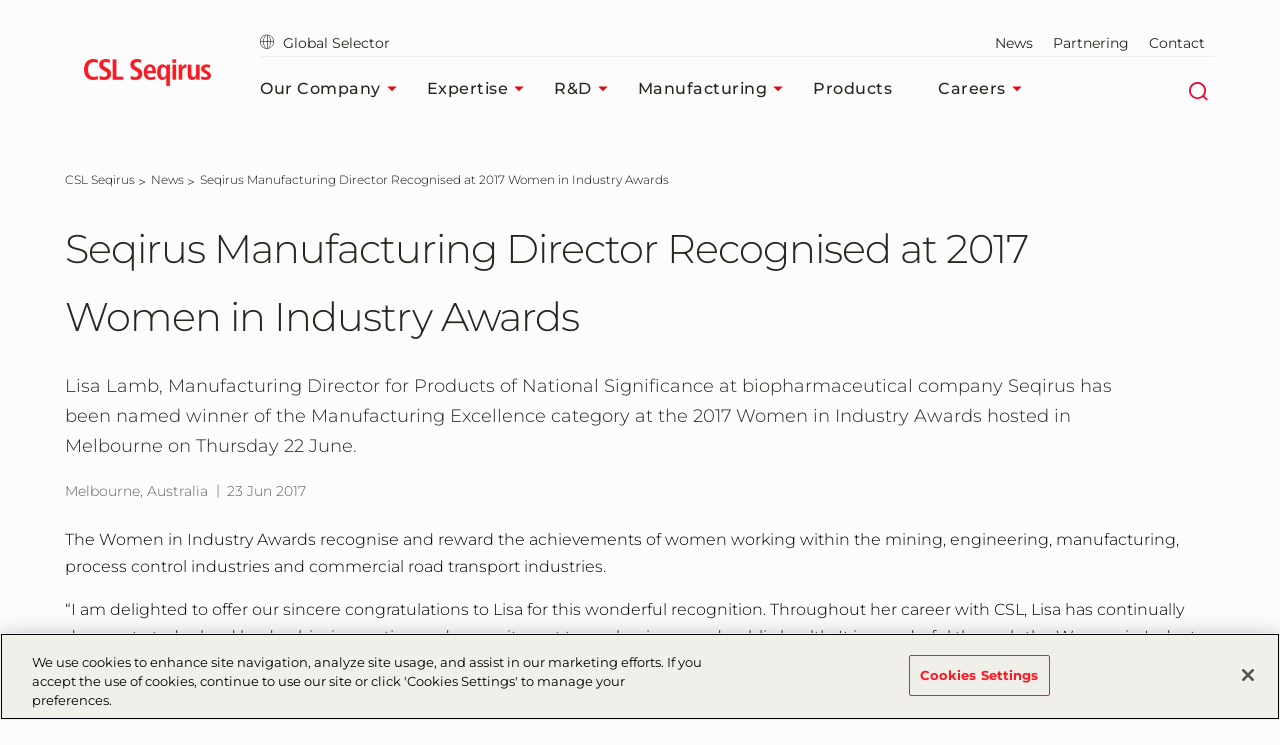

--- FILE ---
content_type: text/html; charset=utf-8
request_url: https://www.cslseqirus.com.au/news/seqirus-manufacturing-director-recognised-at-2017-women-in-industry-awards
body_size: 104370
content:




<!DOCTYPE html>
<!--[if IE 7]><html lang="en-US" class="no-js ie7"><![endif]-->
<!--[if IE 8]><html lang="en-US" class="no-js ie8"><![endif]-->
<!--[if gt IE 8]><!-->
<html lang="en-US" prefix="og: http://ogp.me/ns#">
<!--<![endif]-->
<head>
<!-- OneTrust Cookies Consent Notice start for cslseqirus.com.au -->
<script src="https://cdn.cookielaw.org/scripttemplates/otSDKStub.js" data-document-language="true" type="text/javascript" charset="UTF-8" data-domain-script="886fbda2-0e03-4494-a4fb-080895997e6d" ></script>
<script type="text/javascript">
function OptanonWrapper() { }
</script>
<!-- OneTrust Cookies Consent Notice end for cslseqirus.com.au -->    

<meta charset="utf-8" />
<meta name="author" content="" />
<meta name="viewport" content="width=device-width, initial-scale=1.0 user-scalable=yes" />
<meta http-equiv="X-UA-Compatible" content="IE=edge,chrome=1" />

<title>Seqirus Manufacturing Director Recognised at 2017 Women in Industry Awards</title>

<meta name="keywords" content="">
<meta name="description" content="Lisa Lamb, Manufacturing Director for Products of National Significance at biopharmaceutical company Seqirus has been named winner of the Manufacturing Excellence category at the 2017 Women in Industry Awards hosted in Melbourne on Thursday 22 June.">

<meta name="csl:audience" content="default">

<meta property="og:site_name" content="">
<meta property="og:title" content="Seqirus Manufacturing Director Recognised at 2017 Women in Industry Awards">
<meta property="og:type" content="website">
<meta property="og:locale" content="en-US">
<meta property="og:url" content="https://www.cslseqirus.com.au/news/seqirus-manufacturing-director-recognised-at-2017-women-in-industry-awards">
<meta property="og:image" content="">
<meta property="og:description" content="Lisa Lamb, Manufacturing Director for Products of National Significance at biopharmaceutical company Seqirus has been named winner of the Manufacturing Excellence category at the 2017 Women in Industry Awards hosted in Melbourne on Thursday 22 June.">

<meta name="twitter:card" content="summary" />
<meta name="twitter:site" content="" />
<meta name="twitter:title" content="Seqirus Manufacturing Director Recognised at 2017 Women in Industry Awards" />
<meta name="twitter:description" content="Lisa Lamb, Manufacturing Director for Products of National Significance at biopharmaceutical company Seqirus has been named winner of the Manufacturing Excellence category at the 2017 Women in Industry Awards hosted in Melbourne on Thursday 22 June." />
<meta name="twitter:image" content="" />

<meta name="format-detection" content="telephone=no">

<link rel="canonical" href="https://www.cslseqirus.com.au/news/seqirus-manufacturing-director-recognised-at-2017-women-in-industry-awards" />

    
        <!-- Google Tag Manager -->
        <script>
			    (function(w,d,s,l,i){w[l]=w[l]||[];w[l].push({'gtm.start':
			    new Date().getTime(),event:'gtm.js'});var f=d.getElementsByTagName(s)[0],
			    j=d.createElement(s),dl=l!='dataLayer'?'&l='+l:'';j.async=true;j.src=
			    'https://www.googletagmanager.com/gtm.js?id='+i+dl;f.parentNode.insertBefore(j,f);
			    })(window,document,'script','dataLayer','GTM-TBRBTB5');
        </script>


    

    <link rel="stylesheet" href="/app/common/styles/Montserrat.css" />
    

    <link href="/bundles/css-plyr?v=jfrF_r2RSY-Sk3b9GUfKLjuo6ShVf5oWwgYWR07rCgM1" rel="stylesheet"/>

    <link href="/bundles/css-seqirus?v=kBOJmgeMjLc7kEE1KtYHmLJPZxnbLjOwBrA18L7Ok6c1" rel="stylesheet"/>

    


    


        <link rel="icon" href="/app/common/images/seqirus_favicon.ico">


    

   


</head>
<body class="  en-US website_cslseqirus_au " id="root"
      data-locale="en-US"
      data-root-url="https://www.cslseqirus.com.au/"
      data-user-logged-in="false"
      data-brightcove-url="https://players.brightcove.net/6000311520001/default_default/index.min.js"
      itemscope itemtype="http://schema.org/WebPage">

    

    <noscript>
        <iframe title="google tag manager script" src="https://www.googletagmanager.com/ns.html?id=GTM-TBRBTB5" height="0" width="0" style="display:none;visibility:hidden"></iframe>
    </noscript>

    <a href="#main-content-area" class="skip-to-content" tabindex="0" aria-label="Skip to main content" aria-hidden="false" role="button">
	Skip to main content
</a>

    


<header class="module header seqirus faceliftHeader"
        data-name="header"
        itemscope="itemscope" id="headerIdentity" itemtype="http://schema.org/WPHeader">

    





    <div class="container menuContainer">
        <div class="col left">
            <div class="header__logo">
                <div class="logo faceliftHeaderLogo">
                    <a href="/" aria-label="seqirus logo" tabindex="0">
<img src="https://www.cslseqirus.com.au/-/media/shared/logos/seqirus/cslseqirus_rgb_highres_m01.png?h=27&amp;iar=0&amp;w=130&amp;hash=52AC5C405831FF70DBA3001918AA340D" alt="CSL Seqirus logo" width="130" height="27" DisableWebEdit="True" />                    </a>
                </div>
            </div>
        </div>

        <!-- nav col -->
        <div class="col right">
            <nav class="header-sub-nav" aria-label="secondary">
                <ul>
                    
                    <li>
                            <a class="cslglobalsel" href="https://www.cslseqirus.com.au/globalselector">
                                <i class="icon-globe" aria-hidden="true"></i>
                                Global Selector
                            </a>
                    </li>

                    
                    <li>


                    </li>

                    
                            <li>
                                <a href="/news" aria-label="News" tabindex="0"  >
                                    News 
                                </a>
                            </li>
                            <li>
                                <a href="/partnering" aria-label="Partnering" tabindex="0"  >
                                    Partnering 
                                </a>
                            </li>
                            <li>
                                <a href="/contact" aria-label="Contact" tabindex="0"  >
                                    Contact 
                                </a>
                            </li>
                    



                </ul>
            </nav>
            <!-- Main Navigation -->
            




<!-- header nav level 0-->
<nav class="col header-nav" itemscope itemtype="http://schema.org/SiteNavigationElement" aria-label="main">
    <ul>
            <li>
                <div class="nav-link primary mainMenu" data-level="0">
                    <a href="/our-company" class="label faceliftHeader" aria-label="Our Company" tabindex="0"  >
                        Our Company

                            <i class="icon-caret-solid-sm faceliftHeader" aria-hidden="true"></i>
                    </a>

                        <div class="expanded-content secondary" data-level="0">
                            <div class="expanded-content__row faceliftExpandedRow">
                                <div class="container container-padding">
                                    <div class="col">
                                        <div class="col__inner">

                                                <div class="nav-link duplicate firstLevelMenuLink faceliftHoverNav" data-level="1">
                                                    <a href="/our-company" class="label" aria-label="Our Company" tabindex="0">Our Company<i class="faceliftHeaderIcon" aria-hidden="true"></i></a>
                                                </div>

                                            <!-- header nav level 1-->
                                                    <div class="nav-link firstLevelMenuLink faceliftHoverNav" data-level="1">
                                                        <a href="/our-company/corporate-responsibility" class="label" aria-label="Corporate Responsibility" tabindex="0"  >Corporate Responsibility<i class="faceliftHeaderIcon" aria-hidden="true"></i></a>
                                                    </div>
                                                    <div class="nav-link firstLevelMenuLink faceliftHoverNav" data-level="1">
                                                        <a href="/our-company/leadership" class="label" aria-label="Leadership" tabindex="0"  >Leadership<i class="faceliftHeaderIcon" aria-hidden="true"></i></a>
                                                    </div>
                                        </div>
                                    </div>

                                    

                                                <div class="col header-sub-menu  displayNone">
                                                    <div class="tertiary" data-level="1">
                                                        <div class="">
                                                            <div class="col">
                                                                <div class="col__inner">
                                                                        <div class="sub-menu-link duplicate" style="display:none" data-level="2">
                                                                            <a href="/our-company/corporate-responsibility" class="label" aria-label="Corporate Responsibility" tabindex="0">Corporate Responsibility<i class="faceliftHeader" aria-hidden="true"></i></a>
                                                                        </div>
                                                                                                                                            <div class="nav-link" data-level="2">
                                                                            <a href="/our-company/corporate-responsibility/disclosures" class="label"  >Disclosures<i class="faceliftHeaderIcon" aria-hidden="true"></i></a>
                                                                        </div>
                                                                        <div class="nav-link" data-level="2">
                                                                            <a href="https://www.cslseqirus.com.au/-/media/shared/documents/reconciliation-action-plan/csl-reflect-reconciliation-action-plan-rap-2023.pdf" class="label"  target='_blank'>Reconciliation Action Plan<i class="faceliftHeaderIcon" aria-hidden="true"></i></a>
                                                                        </div>
                                                                </div>
                                                            </div>
                                                        </div>
                                                    </div>
                                                </div>
                                                                            <div class="col featureItemOne colMenuRowOne faceliftFeatureItemOne">
                                            <div class="col__inner">
                                                <div class="header__teaser faceliftFeatureItem">
                                                    <figure data-backgroundimg="url('https://www.cslseqirus.com.au/-/media/seqirus/180409_seqirus_liverpool_0221_768x430.jpg?h=430&w=768&cropregion=0,0,768,430&hash=69AB38BA7D17B416E6661A5B633B8FE1')">
                                                        <a class="image-link" href="https://www.cslseqirus.com.au/our-company"
                                                           aria-label="Learn more" tabindex="0">
                                                        </a>
                                                    </figure>
                                                    <p>
                                                        Derived from the expression 'securing health for all of us', CSL Seqirus has public health protection at its core.
                                                    </p>

                                                    <a tabindex="0" href="https://www.cslseqirus.com.au/our-company" class="ui-btn ui-btn--text">Learn more</a>
                                                </div>
                                            </div>
                                        </div>
                                                                            <div class="col featureItemTwo colMenuRowTwo faceliftFeatureItemTwo">
                                            <div class="col__inner">
                                                <div class="header__teaser faceliftFeatureItem">
                                                    <figure data-backgroundimg="url('https://www.cslseqirus.com.au/-/media/seqirus/boywithbandaid.jpg?h=430&w=768&cropregion=0,2,1600,897&hash=B4FA3EFB9DFC8AA00640DBF30A6CE49B')">
                                                        <a class="image-link" href="https://www.cslseqirus.com.au/our-company/corporate-responsibility"
                                                           aria-label="Learn more" tabindex="0">

                                                        </a>
                                                    </figure>
                                                    <p>
                                                        At CSL Seqirus, Corporate Responsibility is about conducting our business ethically and contributing to the economic, social and environmental well-being of our communities. 
                                                    </p>

                                                    <a tabindex="0" href="https://www.cslseqirus.com.au/our-company/corporate-responsibility" class="ui-btn ui-btn--text">Learn more</a>
                                                </div>
                                            </div>
                                        </div>
                                </div>
                            </div>
                            
                        </div>

                </div>
            </li>
            <li>
                <div class="nav-link primary mainMenu" data-level="0">
                    <a href="/expertise" class="label faceliftHeader" aria-label="Expertise" tabindex="0"  >
                        Expertise

                            <i class="icon-caret-solid-sm faceliftHeader" aria-hidden="true"></i>
                    </a>

                        <div class="expanded-content secondary" data-level="0">
                            <div class="expanded-content__row faceliftExpandedRow">
                                <div class="container container-padding">
                                    <div class="col">
                                        <div class="col__inner">

                                                <div class="nav-link duplicate firstLevelMenuLink faceliftHoverNav" data-level="1">
                                                    <a href="/expertise" class="label" aria-label="Expertise" tabindex="0">Expertise<i class="faceliftHeaderIcon" aria-hidden="true"></i></a>
                                                </div>

                                            <!-- header nav level 1-->
                                                    <div class="nav-link firstLevelMenuLink faceliftHoverNav" data-level="1">
                                                        <a href="/expertise/antivenom-and-q-fever-vaccines" class="label" aria-label="Antivenoms and Q Fever Vaccines" tabindex="0"  >Antivenoms and Q Fever Vaccines<i class="faceliftHeaderIcon" aria-hidden="true"></i></a>
                                                    </div>
                                                    <div class="nav-link firstLevelMenuLink faceliftHoverNav" data-level="1">
                                                        <a href="/expertise/in-licensing" class="label" aria-label="In-licensing" tabindex="0"  >In-licensing<i class="faceliftHeaderIcon" aria-hidden="true"></i></a>
                                                    </div>
                                                    <div class="nav-link firstLevelMenuLink faceliftHoverNav" data-level="1">
                                                        <a href="/expertise/influenza" class="label" aria-label="Influenza" tabindex="0"  >Influenza<i class="faceliftHeaderIcon" aria-hidden="true"></i></a>
                                                    </div>
                                                    <div class="nav-link firstLevelMenuLink faceliftHoverNav" data-level="1">
                                                        <a href="https://www.csl.com/patients-public-health/iron-deficiency" class="label" aria-label="Iron Deficiency" tabindex="0"  target='_blank'>Iron Deficiency<i class="faceliftHeaderIcon" aria-hidden="true"></i></a>
                                                    </div>
                                                    <div class="nav-link firstLevelMenuLink faceliftHoverNav" data-level="1">
                                                        <a href="https://www.csl.com/patients-public-health/nephrology" class="label" aria-label="Nephrology" tabindex="0"  target='_blank'>Nephrology<i class="faceliftHeaderIcon" aria-hidden="true"></i></a>
                                                    </div>
                                        </div>
                                    </div>

                                    

                                                <div class="col header-sub-menu  displayNone">
                                                    <div class="tertiary" data-level="1">
                                                        <div class="">
                                                            <div class="col">
                                                                <div class="col__inner">
                                                                        <div class="sub-menu-link duplicate" style="display:none" data-level="2">
                                                                            <a href="/expertise/antivenom-and-q-fever-vaccines" class="label" aria-label="Antivenoms and Q Fever Vaccines" tabindex="0">Antivenoms and Q Fever Vaccines<i class="faceliftHeader" aria-hidden="true"></i></a>
                                                                        </div>
                                                                                                                                            <div class="nav-link" data-level="2">
                                                                            <a href="/expertise/antivenom-and-q-fever-vaccines/antivenom-video" class="label"  >Antivenom video<i class="faceliftHeaderIcon" aria-hidden="true"></i></a>
                                                                        </div>
                                                                        <div class="nav-link" data-level="2">
                                                                            <a href="/expertise/antivenom-and-q-fever-vaccines/australian-bites-and-stings" class="label"  >Australian Bites and Stings<i class="faceliftHeaderIcon" aria-hidden="true"></i></a>
                                                                        </div>
                                                                </div>
                                                            </div>
                                                        </div>
                                                    </div>
                                                </div>
                                                <div class="col header-sub-menu  displayNone">
                                                    <div class="tertiary" data-level="1">
                                                        <div class="">
                                                            <div class="col">
                                                                <div class="col__inner">
                                                                        <div class="sub-menu-link duplicate" style="display:none" data-level="2">
                                                                            <a href="/expertise/influenza" class="label" aria-label="Influenza" tabindex="0">Influenza<i class="faceliftHeader" aria-hidden="true"></i></a>
                                                                        </div>
                                                                                                                                            <div class="nav-link" data-level="2">
                                                                            <a href="/expertise/influenza/pandemic-response-solutions" class="label"  >Pandemic Response Solutions<i class="faceliftHeaderIcon" aria-hidden="true"></i></a>
                                                                        </div>
                                                                </div>
                                                            </div>
                                                        </div>
                                                    </div>
                                                </div>
                                                                            <div class="col featureItemOne colMenuRowOne faceliftFeatureItemOne">
                                            <div class="col__inner">
                                                <div class="header__teaser faceliftFeatureItem">
                                                    <figure data-backgroundimg="url('https://www.cslseqirus.com.au/-/media/seqirus/180510_seqirus_cambridge_0063.jpg?h=430&w=768&cropregion=0,128,2400,1471&hash=92D0399EF5576AF87C34AE4196B10529')">
                                                        <a class="image-link" href="https://www.cslseqirus.com.au/expertise"
                                                           aria-label="Learn more" tabindex="0">
                                                        </a>
                                                    </figure>
                                                    <p>
                                                        CSL Seqirus is a transcontinental partner in pandemic preparedness and a major contributor to the prevention of influenza globally, with extensive research and production expertise and manufacturing plants in the US, UK and Australia.
                                                    </p>

                                                    <a tabindex="0" href="https://www.cslseqirus.com.au/expertise" class="ui-btn ui-btn--text">Learn more</a>
                                                </div>
                                            </div>
                                        </div>
                                                                            <div class="col featureItemTwo colMenuRowTwo faceliftFeatureItemTwo">
                                            <div class="col__inner">
                                                <div class="header__teaser faceliftFeatureItem">
                                                    <figure data-backgroundimg="url('https://www.cslseqirus.com.au/-/media/seqirus/istock515771131.jpg?h=430&w=768&cropregion=0,307,5760,3532&hash=1558356BF77974DC70B9290C00A87FBC')">
                                                        <a class="image-link" href="https://www.cslseqirus.com.au/expertise/influenza"
                                                           aria-label="Learn more" tabindex="0">

                                                        </a>
                                                    </figure>
                                                    <p>
                                                        CSL Seqirus is on the front line of battling influenza, working hard to suppress costly and life-threatening epidemics and pandemics. Vaccination is the most effective way to prevent influenza . 
                                                    </p>

                                                    <a tabindex="0" href="https://www.cslseqirus.com.au/expertise/influenza" class="ui-btn ui-btn--text">Learn more</a>
                                                </div>
                                            </div>
                                        </div>
                                </div>
                            </div>
                            
                        </div>

                </div>
            </li>
            <li>
                <div class="nav-link primary mainMenu" data-level="0">
                    <a href="/r-and-d" class="label faceliftHeader" aria-label="R&amp;D" tabindex="0"  >
                        R&amp;D

                            <i class="icon-caret-solid-sm faceliftHeader" aria-hidden="true"></i>
                    </a>

                        <div class="expanded-content secondary" data-level="0">
                            <div class="expanded-content__row faceliftExpandedRow">
                                <div class="container container-padding">
                                    <div class="col">
                                        <div class="col__inner">

                                                <div class="nav-link duplicate firstLevelMenuLink faceliftHoverNav" data-level="1">
                                                    <a href="/r-and-d" class="label" aria-label="R&amp;D" tabindex="0">R&amp;D<i class="faceliftHeaderIcon" aria-hidden="true"></i></a>
                                                </div>

                                            <!-- header nav level 1-->
                                                    <div class="nav-link firstLevelMenuLink faceliftHoverNav" data-level="1">
                                                        <a href="/r-and-d/research-practices" class="label" aria-label="Research Practices" tabindex="0"  >Research Practices<i class="faceliftHeaderIcon" aria-hidden="true"></i></a>
                                                    </div>
                                                    <div class="nav-link firstLevelMenuLink faceliftHoverNav" data-level="1">
                                                        <a href="/r-and-d/investigator-initiated-studies" class="label" aria-label="Investigator Initiated Studies" tabindex="0"  >Investigator Initiated Studies<i class="faceliftHeaderIcon" aria-hidden="true"></i></a>
                                                    </div>
                                        </div>
                                    </div>

                                    

                                                                            <div class="col featureItemOne colMenuRowOne faceliftFeatureItemOne">
                                            <div class="col__inner">
                                                <div class="header__teaser faceliftFeatureItem">
                                                    <figure data-backgroundimg="url('https://www.cslseqirus.com.au/-/media/seqirus/180515seqirushollysprings0346.jpg?h=430&w=768&cropregion=0,128,2400,1471&hash=B8158708FF1F4F8910D194FBBFF8DD3F')">
                                                        <a class="image-link" href="https://www.cslseqirus.com.au/r-and-d"
                                                           aria-label="Learn more" tabindex="0">
                                                        </a>
                                                    </figure>
                                                    <p>
                                                        Our CSL Seqirus research and development group provides support to ensure the conditions are optimised for efficient vaccine manufacture. Activities also focus on improving the effectiveness of current influenza vaccines and their manufacturing processes.
                                                    </p>

                                                    <a tabindex="0" href="https://www.cslseqirus.com.au/r-and-d" class="ui-btn ui-btn--text">Learn more</a>
                                                </div>
                                            </div>
                                        </div>
                                                                            <div class="col featureItemTwo colMenuRowTwo faceliftFeatureItemTwo">
                                            <div class="col__inner">
                                                <div class="header__teaser faceliftFeatureItem">
                                                    <figure data-backgroundimg="url('https://www.cslseqirus.com.au/-/media/seqirus/jpeg-giuseppe-palladino---head-of-serology-research-768-x-430.jpg?h=430&w=768&cropregion=0,0,768,430&hash=737012F08E5B04B20BB6050A23078BD7')">
                                                        <a class="image-link" href="https://www.cslseqirus.com.au/r-and-d/research-practices"
                                                           aria-label="Learn more" tabindex="0">

                                                        </a>
                                                    </figure>
                                                    <p>
                                                        At CSL Seqirus, we are committed to carrying out R&D in an ethical and transparent way as well as in accordance with government regulations and industry codes for good practice.
                                                    </p>

                                                    <a tabindex="0" href="https://www.cslseqirus.com.au/r-and-d/research-practices" class="ui-btn ui-btn--text">Learn more</a>
                                                </div>
                                            </div>
                                        </div>
                                </div>
                            </div>
                            
                        </div>

                </div>
            </li>
            <li>
                <div class="nav-link primary mainMenu" data-level="0">
                    <a href="/manufacturing" class="label faceliftHeader" aria-label="Manufacturing" tabindex="0"  >
                        Manufacturing

                            <i class="icon-caret-solid-sm faceliftHeader" aria-hidden="true"></i>
                    </a>

                        <div class="expanded-content secondary" data-level="0">
                            <div class="expanded-content__row faceliftExpandedRow">
                                <div class="container container-padding">
                                    <div class="col">
                                        <div class="col__inner">

                                                <div class="nav-link duplicate firstLevelMenuLink faceliftHoverNav" data-level="1">
                                                    <a href="/manufacturing" class="label" aria-label="Manufacturing" tabindex="0">Manufacturing<i class="faceliftHeaderIcon" aria-hidden="true"></i></a>
                                                </div>

                                            <!-- header nav level 1-->
                                                    <div class="nav-link firstLevelMenuLink faceliftHoverNav" data-level="1">
                                                        <a href="/manufacturing/global-manufacturing-network" class="label" aria-label="Global Manufacturing Network" tabindex="0"  >Global Manufacturing Network<i class="faceliftHeaderIcon" aria-hidden="true"></i></a>
                                                    </div>
                                                    <div class="nav-link firstLevelMenuLink faceliftHoverNav" data-level="1">
                                                        <a href="/manufacturing/technologies" class="label" aria-label="Technologies" tabindex="0"  >Technologies<i class="faceliftHeaderIcon" aria-hidden="true"></i></a>
                                                    </div>
                                                    <div class="nav-link firstLevelMenuLink faceliftHoverNav" data-level="1">
                                                        <a href="/manufacturing/technical-development" class="label" aria-label="Technical Development" tabindex="0"  >Technical Development<i class="faceliftHeaderIcon" aria-hidden="true"></i></a>
                                                    </div>
                                                    <div class="nav-link firstLevelMenuLink faceliftHoverNav" data-level="1">
                                                        <a href="/manufacturing/quality-and-safety" class="label" aria-label="Quality &amp; Safety" tabindex="0"  >Quality &amp; Safety<i class="faceliftHeaderIcon" aria-hidden="true"></i></a>
                                                    </div>
                                        </div>
                                    </div>

                                    

                                                                            <div class="col featureItemOne colMenuRowOne faceliftFeatureItemOne">
                                            <div class="col__inner">
                                                <div class="header__teaser faceliftFeatureItem">
                                                    <figure data-backgroundimg="url('https://www.cslseqirus.com.au/-/media/seqirus/180514_seqirus_hollysprings_0055.jpg?h=430&w=768&cropregion=0,128,2400,1471&hash=C26444D42287DF24EBDE9DF795CEB45A')">
                                                        <a class="image-link" href="https://www.cslseqirus.com.au/manufacturing"
                                                           aria-label="Learn more" tabindex="0">
                                                        </a>
                                                    </figure>
                                                    <p>
                                                        One of the largest influenza vaccine companies in the world, CSL Seqirus operates state-of-the-art manufacturing facilities in three different continents and a globally integrated supply chain for the timely supply of influenza vaccine to customers around the world.
                                                    </p>

                                                    <a tabindex="0" href="https://www.cslseqirus.com.au/manufacturing" class="ui-btn ui-btn--text">Learn more</a>
                                                </div>
                                            </div>
                                        </div>
                                                                            <div class="col featureItemTwo colMenuRowTwo faceliftFeatureItemTwo">
                                            <div class="col__inner">
                                                <div class="header__teaser faceliftFeatureItem">
                                                    <figure data-backgroundimg="url('https://www.cslseqirus.com.au/-/media/seqirus/190307_seqirus_1700_768x430.jpg?h=430&w=768&cropregion=0,1,768,431&hash=D94AD2DBA804293CFB4990330770BB84')">
                                                        <a class="image-link" href="https://www.cslseqirus.com.au/manufacturing/technologies"
                                                           aria-label="Learn more" tabindex="0">

                                                        </a>
                                                    </figure>
                                                    <p>
                                                        CSL Seqirus utilises both egg and cell-based production technologies and we offer a broadest portfolio of influenza vaccines. We have commercialised the only adjuvanted seasonal influenza vaccine for older adults and paediatrics and offer two different types of quadrivalent influenza vaccines.
                                                    </p>

                                                    <a tabindex="0" href="https://www.cslseqirus.com.au/manufacturing/technologies" class="ui-btn ui-btn--text">Learn more</a>
                                                </div>
                                            </div>
                                        </div>
                                </div>
                            </div>
                            
                        </div>

                </div>
            </li>
            <li>
                <div class="nav-link primary mainMenu" data-level="0">
                    <a href="/products" class="label faceliftHeader" aria-label="Products" tabindex="0"  >
                        Products

                    </a>


                </div>
            </li>
            <li>
                <div class="nav-link primary mainMenu" data-level="0">
                    <a href="/careers" class="label faceliftHeader" aria-label="Careers" tabindex="0"  >
                        Careers

                            <i class="icon-caret-solid-sm faceliftHeader" aria-hidden="true"></i>
                    </a>

                        <div class="expanded-content secondary" data-level="0">
                            <div class="expanded-content__row faceliftExpandedRow">
                                <div class="container container-padding">
                                    <div class="col">
                                        <div class="col__inner">

                                                <div class="nav-link duplicate firstLevelMenuLink faceliftHoverNav" data-level="1">
                                                    <a href="/careers" class="label" aria-label="Careers" tabindex="0">Careers<i class="faceliftHeaderIcon" aria-hidden="true"></i></a>
                                                </div>

                                            <!-- header nav level 1-->
                                                    <div class="nav-link firstLevelMenuLink faceliftHoverNav" data-level="1">
                                                        <a href="/careers/graduate-program" class="label" aria-label="Graduate Program" tabindex="0"  >Graduate Program<i class="faceliftHeaderIcon" aria-hidden="true"></i></a>
                                                    </div>
                                                    <div class="nav-link firstLevelMenuLink faceliftHoverNav" data-level="1">
                                                        <a href="/careers/see-yourself-at-seqirus" class="label" aria-label="See Yourself at CSL Seqirus" tabindex="0"  >See Yourself at CSL Seqirus<i class="faceliftHeaderIcon" aria-hidden="true"></i></a>
                                                    </div>
                                                    <div class="nav-link firstLevelMenuLink faceliftHoverNav" data-level="1">
                                                        <a href="/careers/discover-our-people" class="label" aria-label="Discover Our People" tabindex="0"  >Discover Our People<i class="faceliftHeaderIcon" aria-hidden="true"></i></a>
                                                    </div>
                                                    <div class="nav-link firstLevelMenuLink faceliftHoverNav" data-level="1">
                                                        <a href="/careers/how-we-care-for-you-at-seqirus" class="label" aria-label="How we care for you at CSL Seqirus" tabindex="0"  >How we care for you at CSL Seqirus<i class="faceliftHeaderIcon" aria-hidden="true"></i></a>
                                                    </div>
                                                    <div class="nav-link firstLevelMenuLink faceliftHoverNav" data-level="1">
                                                        <a href="/careers/inclusion-belonging" class="label" aria-label="Inclusion and Belonging" tabindex="0"  >Inclusion and Belonging<i class="faceliftHeaderIcon" aria-hidden="true"></i></a>
                                                    </div>
                                        </div>
                                    </div>

                                    

                                                                            <div class="col featureItemOne colMenuRowOne faceliftFeatureItemOne">
                                            <div class="col__inner">
                                                <div class="header__teaser faceliftFeatureItem">
                                                    <figure data-backgroundimg="url('https://www.cslseqirus.com.au/-/media/seqirus/180412_seqirus_maidenhead_0114.jpg?h=430&w=768&cropregion=0,128,2400,1471&hash=E8B1DD269AAC839351ED1EB30CFD33D7')">
                                                        <a class="image-link" href="https://www.cslseqirus.com.au/careers"
                                                           aria-label="Learn more" tabindex="0">
                                                        </a>
                                                    </figure>
                                                    <p>
                                                        When you join CSL Seqirus, you join a team dedicated to protecting people and communities from influenza. It's a feeling of purpose and possibility that inspires us every day.
                                                    </p>

                                                    <a tabindex="0" href="https://www.cslseqirus.com.au/careers" class="ui-btn ui-btn--text">Learn more</a>
                                                </div>
                                            </div>
                                        </div>
                                                                            <div class="col featureItemTwo colMenuRowTwo faceliftFeatureItemTwo">
                                            <div class="col__inner">
                                                <div class="header__teaser faceliftFeatureItem">
                                                    <figure data-backgroundimg="url('https://www.cslseqirus.com.au/-/media/seqirus-global/20180416nlamsseqirus0057jpg-1600x900.jpg?h=430&w=768&cropregion=0,2,1600,897&hash=A8DFC9AD192F0E83DF0CFA206E55B389')">
                                                        <a class="image-link" href="https://www.cslseqirus.com.au/careers/see-yourself-at-seqirus"
                                                           aria-label="Learn more" tabindex="0">

                                                        </a>
                                                    </figure>
                                                    <p>
                                                        It doesn't matter whether you are a scientist or an administrator, a marketer or an operator - as long as you are inspired by the chance to create something that will help others, you can find your role at CSL Seqirus.
                                                    </p>

                                                    <a tabindex="0" href="https://www.cslseqirus.com.au/careers/see-yourself-at-seqirus" class="ui-btn ui-btn--text">Learn more</a>
                                                </div>
                                            </div>
                                        </div>
                                </div>
                            </div>
                            
                        </div>

                </div>
            </li>

        
        <li class="header-nav__navicon">
            <button data-type="hamburger" class="ui-icon-btn" id="header-hamburger-btn" role="navigation" aria-label="Main" tabindex="0">
                <i class="icon-hamburger" aria-hidden="true"></i>
            </button>
        </li>
        <li class="header-nav__navicon navicon-search">
            <button data-type="search" class="ui-icon-btn" id="header-search-btn" aria-label="Search" tabindex="0">
                <i class="icon-magnifier" aria-hidden="true"></i>
            </button>
        </li>
    </ul>

    <span class="color-bar off"></span>
</nav>
        </div>
    </div>
    <!--mobile nav(sidebar)-->
    



<nav class="module sidebar facelift" data-name="sidebar" aria-label="main">
    <div class="sidebar__row top sidebarTopRowCls">
        <div class="col"></div>
        <div class="col">
            <a aria-hidden="true" tabindex="-1" href="#" class="ui-btn" id="sidebar-current">
                <span>CSL Seqirus</span>
            </a>
        </div>

        <div class="col">
            <button aria-hidden="true" tabindex="-1" href="#" class="ui-btn" id="sidebar-close-btn" type="button"><i class="icon-close"></i></button>
            <button aria-hidden="true" tabindex="-1" href="#" class="ui-btn" id="sidebar-back-btn" type="button"><i class="icon-caret-outline"></i><span>Back</span></button>
        </div>
    </div>

    <div class="sidebarFaceliftSearch">
        


<div class="module inline-search" data-name="inline-search">
    <div class="container">
        <div class="inline-search__row">
            <form method="GET" action="/search" role="search" aria-label="inline search">  
                <label class="search-control-label">Search</label>

                <div class="ui-component ui-input search large" data-type="text" data-name="ui-input">
                    <button data-role="search" tabIndex="0" aria-label="search" type="button"></button>
                    <input type="text" name="q" value="" placeholder="Search" aria-label="Search" autocomplete="off" />
                    <button data-role="submit" tabIndex="0" aria-label="submit" type="submit"></button>
                </div>

            <input type="hidden" name="as_sfid" value="AAAAAAUAwO-qObc-3CeNNdiB_wJXQb610fAErGp-FcXhI4guitSQ0UDwoRcyD_qQIR71QAjRdO1WGWDU43-8s8HyHlh-Mz9Xw1ZM4rki3XED1GKNCDmbxPEhqagWCt9Uy2xKd3Cr3DLJx3m_gKvDK-oc3kus1E845Xd8VdiGBFQeDKlYvA==" /><input type="hidden" name="as_fid" value="31b4ad70eae087d9e8aede716c19d83f4dc9855a" /></form>
        </div>
        
            <div class="inline-search__popular">
                    <div class="col">
                        <p>Popular search terms:</p>
                    </div>
                
                <div class="col">
                    <ul>
                                <li data-value="Vaccines ">
                                    <a href="/search?q=Vaccines" class="ui-btn ui-btn--secondary ga-popsearch" aria-label="Vaccines " tabindex="0">Vaccines </a>
                                </li>
                                <li data-value=" Careers ">
                                    <a href="/search?q=Careers" class="ui-btn ui-btn--secondary ga-popsearch" aria-label=" Careers " tabindex="0"> Careers </a>
                                </li>
                                <li data-value=" Pandemic Preparedness ">
                                    <a href="/search?q=Pandemic+Preparedness" class="ui-btn ui-btn--secondary ga-popsearch" aria-label=" Pandemic Preparedness " tabindex="0"> Pandemic Preparedness </a>
                                </li>
                                <li data-value=" Expertise">
                                    <a href="/search?q=Expertise" class="ui-btn ui-btn--secondary ga-popsearch" aria-label=" Expertise" tabindex="0"> Expertise</a>
                                </li>
                       

                    </ul>
                </div>
            </div>
    </div>
</div>

    </div>
    <div class="sidebar__row bottom">
        <nav itemscope itemtype="http://schema.org/SiteNavigationElement" aria-label="mobile inner nav">
            <ul class="sidebar-nav facelift">
                    <li class="sidebar__row-primary" data-navpageid="{510E67CB-A7A1-4980-8750-AF31DB60923D}">
                        <div class="sidebar-item" data-level="0">
                            <a aria-hidden="true" tabindex="-1" class="ui-icon-btn" href="/our-company"  >
                                Our Company 
                                <i class="icon-down-arrow facelift"></i>
                            </a>

                                <!--children lv1-->
                                <ul class="sidebar-nav facelift">
                                    
                                    <li class="sidebar__row-primary">
                                        <div class="sidebar-item parent-dup" data-level="1">
                                            <a aria-hidden="true" tabindex="-1" class="ui-btn" href="/our-company">
                                                Our Company
                                                <i class="icon-ic_home_black_24px facelift"></i>
                                            </a>
                                        </div>
                                    </li>

                                        <li class="sidebar__row-primary subpage" data-navpageid="{2319669C-C94A-4900-8599-757C04F6B2B9}">
                                            <div class="sidebar-item" data-level="1">
                                                <a aria-hidden="true" tabindex="-1" class="ui-icon-btn" href="/our-company/corporate-responsibility"  >
                                                    Corporate Responsibility 
                                                    <i class="icon-down-arrow facelift"></i>
                                                </a>

                                                    <!--children lv2-->
                                                    <ul class="sidebar-nav facelift">
                                                        
                                                        <li class="sidebar__row-primary subpage">
                                                            <div class="sidebar-item parent-dup" data-level="2">
                                                                <a aria-hidden="true" tabindex="-1" class="ui-icon-btn" href="/our-company/corporate-responsibility">
                                                                    Corporate Responsibility
                                                                    <i class="icon-down-arrow facelift"></i>
                                                                </a>
                                                            </div>
                                                        </li>

                                                            <li class="sidebar__row-primary subpage-child" data-navpageid="{B706A57D-F806-439D-AF28-318E70C61B86}">
                                                                <div class="sidebar-item" data-level="2">
                                                                    <a aria-hidden="true" tabindex="-1" class="ui-btn" href="/our-company/corporate-responsibility/disclosures"  >
                                                                        Disclosures 
                                                                        <i class="icon-down-arrow facelift"></i>
                                                                    </a>
                                                                </div>
                                                            </li>
                                                            <li class="sidebar__row-primary subpage-child" data-navpageid="{C9DBE5AA-530B-4DCB-B2DA-F6F09D1A56F5}">
                                                                <div class="sidebar-item" data-level="2">
                                                                    <a aria-hidden="true" tabindex="-1" class="ui-btn" href="https://www.cslseqirus.com.au/-/media/shared/documents/reconciliation-action-plan/csl-reflect-reconciliation-action-plan-rap-2023.pdf"  target='_blank'>
                                                                        Reconciliation Action Plan 
                                                                        <i class="icon-down-arrow facelift"></i>
                                                                    </a>
                                                                </div>
                                                            </li>
                                                    </ul>
                                            </div>
                                        </li>
                                        <li class="sidebar__row-primary subpage" data-navpageid="{C68BCFAE-5363-4814-BD8F-81F3CA4F6E42}">
                                            <div class="sidebar-item" data-level="1">
                                                <a aria-hidden="true" tabindex="-1" class="ui-icon-btn" href="/our-company/leadership"  >
                                                    Leadership 
                                                    <i class="icon-down-arrow facelift"></i>
                                                </a>

                                            </div>
                                        </li>
                                </ul>
                        </div>
                    </li>
                    <li class="sidebar__row-primary" data-navpageid="{3C27AE7B-FC5B-452C-B66D-1930BEF0AFFD}">
                        <div class="sidebar-item" data-level="0">
                            <a aria-hidden="true" tabindex="-1" class="ui-icon-btn" href="/expertise"  >
                                Expertise 
                                <i class="icon-down-arrow facelift"></i>
                            </a>

                                <!--children lv1-->
                                <ul class="sidebar-nav facelift">
                                    
                                    <li class="sidebar__row-primary">
                                        <div class="sidebar-item parent-dup" data-level="1">
                                            <a aria-hidden="true" tabindex="-1" class="ui-btn" href="/expertise">
                                                Expertise
                                                <i class="icon-ic_home_black_24px facelift"></i>
                                            </a>
                                        </div>
                                    </li>

                                        <li class="sidebar__row-primary subpage" data-navpageid="{45FEF5F2-583A-483F-BDBF-0D6BE83C7A6A}">
                                            <div class="sidebar-item" data-level="1">
                                                <a aria-hidden="true" tabindex="-1" class="ui-icon-btn" href="/expertise/antivenom-and-q-fever-vaccines"  >
                                                    Antivenoms and Q Fever Vaccines 
                                                    <i class="icon-down-arrow facelift"></i>
                                                </a>

                                                    <!--children lv2-->
                                                    <ul class="sidebar-nav facelift">
                                                        
                                                        <li class="sidebar__row-primary subpage">
                                                            <div class="sidebar-item parent-dup" data-level="2">
                                                                <a aria-hidden="true" tabindex="-1" class="ui-icon-btn" href="/expertise/antivenom-and-q-fever-vaccines">
                                                                    Antivenoms and Q Fever Vaccines
                                                                    <i class="icon-down-arrow facelift"></i>
                                                                </a>
                                                            </div>
                                                        </li>

                                                            <li class="sidebar__row-primary subpage-child" data-navpageid="{03462D92-8FD6-4AFA-B2DE-8D7DC6411A76}">
                                                                <div class="sidebar-item" data-level="2">
                                                                    <a aria-hidden="true" tabindex="-1" class="ui-btn" href="/expertise/antivenom-and-q-fever-vaccines/antivenom-video"  >
                                                                        Antivenom video 
                                                                        <i class="icon-down-arrow facelift"></i>
                                                                    </a>
                                                                </div>
                                                            </li>
                                                            <li class="sidebar__row-primary subpage-child" data-navpageid="{11B569DB-924A-458B-9845-A74247B0CC0D}">
                                                                <div class="sidebar-item" data-level="2">
                                                                    <a aria-hidden="true" tabindex="-1" class="ui-btn" href="/expertise/antivenom-and-q-fever-vaccines/australian-bites-and-stings"  >
                                                                        Australian Bites and Stings 
                                                                        <i class="icon-down-arrow facelift"></i>
                                                                    </a>
                                                                </div>
                                                            </li>
                                                    </ul>
                                            </div>
                                        </li>
                                        <li class="sidebar__row-primary subpage" data-navpageid="{B2AC6111-FD6D-46C4-B566-7D4F62BA5AF8}">
                                            <div class="sidebar-item" data-level="1">
                                                <a aria-hidden="true" tabindex="-1" class="ui-icon-btn" href="/expertise/in-licensing"  >
                                                    In-licensing 
                                                    <i class="icon-down-arrow facelift"></i>
                                                </a>

                                            </div>
                                        </li>
                                        <li class="sidebar__row-primary subpage" data-navpageid="{1759A85A-0E86-4179-B683-3E616D0DD3D4}">
                                            <div class="sidebar-item" data-level="1">
                                                <a aria-hidden="true" tabindex="-1" class="ui-icon-btn" href="/expertise/influenza"  >
                                                    Influenza 
                                                    <i class="icon-down-arrow facelift"></i>
                                                </a>

                                                    <!--children lv2-->
                                                    <ul class="sidebar-nav facelift">
                                                        
                                                        <li class="sidebar__row-primary subpage">
                                                            <div class="sidebar-item parent-dup" data-level="2">
                                                                <a aria-hidden="true" tabindex="-1" class="ui-icon-btn" href="/expertise/influenza">
                                                                    Influenza
                                                                    <i class="icon-down-arrow facelift"></i>
                                                                </a>
                                                            </div>
                                                        </li>

                                                            <li class="sidebar__row-primary subpage-child" data-navpageid="{FC21868D-2F1E-4246-A625-53918BE5B600}">
                                                                <div class="sidebar-item" data-level="2">
                                                                    <a aria-hidden="true" tabindex="-1" class="ui-btn" href="/expertise/influenza/pandemic-response-solutions"  >
                                                                        Pandemic Response Solutions 
                                                                        <i class="icon-down-arrow facelift"></i>
                                                                    </a>
                                                                </div>
                                                            </li>
                                                    </ul>
                                            </div>
                                        </li>
                                        <li class="sidebar__row-primary subpage" data-navpageid="{D5EB0897-53FB-4BBF-88A5-4B881B1E5A8A}">
                                            <div class="sidebar-item" data-level="1">
                                                <a aria-hidden="true" tabindex="-1" class="ui-icon-btn" href="https://www.csl.com/patients-public-health/iron-deficiency"  target='_blank'>
                                                    Iron Deficiency 
                                                    <i class="icon-down-arrow facelift"></i>
                                                </a>

                                            </div>
                                        </li>
                                        <li class="sidebar__row-primary subpage" data-navpageid="{D6F3E46A-5C6E-49FC-B877-E8A7243C24B6}">
                                            <div class="sidebar-item" data-level="1">
                                                <a aria-hidden="true" tabindex="-1" class="ui-icon-btn" href="https://www.csl.com/patients-public-health/nephrology"  target='_blank'>
                                                    Nephrology 
                                                    <i class="icon-down-arrow facelift"></i>
                                                </a>

                                            </div>
                                        </li>
                                </ul>
                        </div>
                    </li>
                    <li class="sidebar__row-primary" data-navpageid="{2152B0FC-03A8-4487-960F-330708EC7148}">
                        <div class="sidebar-item" data-level="0">
                            <a aria-hidden="true" tabindex="-1" class="ui-icon-btn" href="/r-and-d"  >
                                R&amp;D 
                                <i class="icon-down-arrow facelift"></i>
                            </a>

                                <!--children lv1-->
                                <ul class="sidebar-nav facelift">
                                    
                                    <li class="sidebar__row-primary">
                                        <div class="sidebar-item parent-dup" data-level="1">
                                            <a aria-hidden="true" tabindex="-1" class="ui-btn" href="/r-and-d">
                                                R&amp;D
                                                <i class="icon-ic_home_black_24px facelift"></i>
                                            </a>
                                        </div>
                                    </li>

                                        <li class="sidebar__row-primary subpage" data-navpageid="{7BF50441-9351-440C-B261-029FBD4D3AD6}">
                                            <div class="sidebar-item" data-level="1">
                                                <a aria-hidden="true" tabindex="-1" class="ui-icon-btn" href="/r-and-d/research-practices"  >
                                                    Research Practices 
                                                    <i class="icon-down-arrow facelift"></i>
                                                </a>

                                            </div>
                                        </li>
                                        <li class="sidebar__row-primary subpage" data-navpageid="{DA49305E-9B20-45EA-88D3-1DC0219B30D2}">
                                            <div class="sidebar-item" data-level="1">
                                                <a aria-hidden="true" tabindex="-1" class="ui-icon-btn" href="/r-and-d/investigator-initiated-studies"  >
                                                    Investigator Initiated Studies 
                                                    <i class="icon-down-arrow facelift"></i>
                                                </a>

                                            </div>
                                        </li>
                                </ul>
                        </div>
                    </li>
                    <li class="sidebar__row-primary" data-navpageid="{D7D8C247-379B-4FE5-B57E-B0123D5049C6}">
                        <div class="sidebar-item" data-level="0">
                            <a aria-hidden="true" tabindex="-1" class="ui-icon-btn" href="/manufacturing"  >
                                Manufacturing 
                                <i class="icon-down-arrow facelift"></i>
                            </a>

                                <!--children lv1-->
                                <ul class="sidebar-nav facelift">
                                    
                                    <li class="sidebar__row-primary">
                                        <div class="sidebar-item parent-dup" data-level="1">
                                            <a aria-hidden="true" tabindex="-1" class="ui-btn" href="/manufacturing">
                                                Manufacturing
                                                <i class="icon-ic_home_black_24px facelift"></i>
                                            </a>
                                        </div>
                                    </li>

                                        <li class="sidebar__row-primary subpage" data-navpageid="{F7C87464-1681-4755-81D5-667180ECF8ED}">
                                            <div class="sidebar-item" data-level="1">
                                                <a aria-hidden="true" tabindex="-1" class="ui-icon-btn" href="/manufacturing/global-manufacturing-network"  >
                                                    Global Manufacturing Network 
                                                    <i class="icon-down-arrow facelift"></i>
                                                </a>

                                            </div>
                                        </li>
                                        <li class="sidebar__row-primary subpage" data-navpageid="{D20D617A-2EDE-46BB-A04A-4B4B565F1C0B}">
                                            <div class="sidebar-item" data-level="1">
                                                <a aria-hidden="true" tabindex="-1" class="ui-icon-btn" href="/manufacturing/technologies"  >
                                                    Technologies 
                                                    <i class="icon-down-arrow facelift"></i>
                                                </a>

                                            </div>
                                        </li>
                                        <li class="sidebar__row-primary subpage" data-navpageid="{21D1FC1A-C656-473B-8289-AD62FC2E7933}">
                                            <div class="sidebar-item" data-level="1">
                                                <a aria-hidden="true" tabindex="-1" class="ui-icon-btn" href="/manufacturing/technical-development"  >
                                                    Technical Development 
                                                    <i class="icon-down-arrow facelift"></i>
                                                </a>

                                            </div>
                                        </li>
                                        <li class="sidebar__row-primary subpage" data-navpageid="{CA9390A6-A642-4EC3-A7E3-DFC00EF78C44}">
                                            <div class="sidebar-item" data-level="1">
                                                <a aria-hidden="true" tabindex="-1" class="ui-icon-btn" href="/manufacturing/quality-and-safety"  >
                                                    Quality &amp; Safety 
                                                    <i class="icon-down-arrow facelift"></i>
                                                </a>

                                            </div>
                                        </li>
                                </ul>
                        </div>
                    </li>
                    <li class="sidebar__row-primary" data-navpageid="{8FA77E02-BE15-43C3-AA68-E80274230E1B}">
                        <div class="sidebar-item" data-level="0">
                            <a aria-hidden="true" tabindex="-1" class="ui-icon-btn" href="/products"  >
                                Products 
                                <i class="icon-down-arrow facelift"></i>
                            </a>

                        </div>
                    </li>
                    <li class="sidebar__row-primary" data-navpageid="{F4E32F63-B5E6-4B3B-8DF0-901C23BA6274}">
                        <div class="sidebar-item" data-level="0">
                            <a aria-hidden="true" tabindex="-1" class="ui-icon-btn" href="/careers"  >
                                Careers 
                                <i class="icon-down-arrow facelift"></i>
                            </a>

                                <!--children lv1-->
                                <ul class="sidebar-nav facelift">
                                    
                                    <li class="sidebar__row-primary">
                                        <div class="sidebar-item parent-dup" data-level="1">
                                            <a aria-hidden="true" tabindex="-1" class="ui-btn" href="/careers">
                                                Careers
                                                <i class="icon-ic_home_black_24px facelift"></i>
                                            </a>
                                        </div>
                                    </li>

                                        <li class="sidebar__row-primary subpage" data-navpageid="{EB37206A-7A9A-41CD-93E0-7EA45A5FC358}">
                                            <div class="sidebar-item" data-level="1">
                                                <a aria-hidden="true" tabindex="-1" class="ui-icon-btn" href="/careers/graduate-program"  >
                                                    Graduate Program 
                                                    <i class="icon-down-arrow facelift"></i>
                                                </a>

                                            </div>
                                        </li>
                                        <li class="sidebar__row-primary subpage" data-navpageid="{5C5A15AB-A027-4E65-8E29-D789931D5D14}">
                                            <div class="sidebar-item" data-level="1">
                                                <a aria-hidden="true" tabindex="-1" class="ui-icon-btn" href="/careers/see-yourself-at-seqirus"  >
                                                    See Yourself at CSL Seqirus 
                                                    <i class="icon-down-arrow facelift"></i>
                                                </a>

                                            </div>
                                        </li>
                                        <li class="sidebar__row-primary subpage" data-navpageid="{DCAD5678-9B5E-47A3-A942-C0AC4D7D6A2B}">
                                            <div class="sidebar-item" data-level="1">
                                                <a aria-hidden="true" tabindex="-1" class="ui-icon-btn" href="/careers/discover-our-people"  >
                                                    Discover Our People 
                                                    <i class="icon-down-arrow facelift"></i>
                                                </a>

                                            </div>
                                        </li>
                                        <li class="sidebar__row-primary subpage" data-navpageid="{2B583AAD-1301-4DCB-88F7-192EECC73079}">
                                            <div class="sidebar-item" data-level="1">
                                                <a aria-hidden="true" tabindex="-1" class="ui-icon-btn" href="/careers/how-we-care-for-you-at-seqirus"  >
                                                    How we care for you at CSL Seqirus 
                                                    <i class="icon-down-arrow facelift"></i>
                                                </a>

                                            </div>
                                        </li>
                                        <li class="sidebar__row-primary subpage" data-navpageid="{8B618F6D-9209-462B-B6C9-7D55702B3A9D}">
                                            <div class="sidebar-item" data-level="1">
                                                <a aria-hidden="true" tabindex="-1" class="ui-icon-btn" href="/careers/inclusion-belonging"  >
                                                    Inclusion and Belonging 
                                                    <i class="icon-down-arrow facelift"></i>
                                                </a>

                                            </div>
                                        </li>
                                </ul>
                        </div>
                    </li>




                        <li class="sidebar__row-secondary facelift">
                            <div class="sidebar-item no-children facelift" data-level="0">
                                <a aria-hidden="true" tabindex="-1" class="ui-icon-btn facelift" href="/news"  >
                                    News 
                                </a>
                            </div>
                        </li>
                        <li class="sidebar__row-secondary facelift">
                            <div class="sidebar-item no-children facelift" data-level="0">
                                <a aria-hidden="true" tabindex="-1" class="ui-icon-btn facelift" href="/partnering"  >
                                    Partnering 
                                </a>
                            </div>
                        </li>
                        <li class="sidebar__row-secondary facelift">
                            <div class="sidebar-item no-children facelift" data-level="0">
                                <a aria-hidden="true" tabindex="-1" class="ui-icon-btn facelift" href="/contact"  >
                                    Contact 
                                </a>
                            </div>
                        </li>
                <li class="sidebar__row-secondary">
                    <div class="sidebar-item no-children facelift cslglobaloption" data-level="0">
                            <i class="icon-globe mobile" aria-hidden="true"></i>
                            <a class="csl-globemob" href="https://www.cslseqirus.com.au/globalselector" target="">Global Selector</a>
                    </div>
                </li>
                

                <li class="sidebar__row-primary preFixMenuContent">

                </li>

                
                





            </ul>

        </nav>
    </div>
</nav>
</header>


    <div id="iqvia-loading"></div>

    <main class="main app" id="seqirus-main" itemprop="mainContentOfPage">
        <div id="main-content-area"></div>
        











<nav class="c-breadcrumb" aria-label="breadcrumb">
    <div class="container">
	    <div aria-label="breadcrumb">
		    <ul itemscope itemtype="https://schema.org/BreadcrumbList">
             <li class=""
                 itemprop="itemListElement" itemscope itemtype="https://schema.org/ListItem">
                   <a itemprop="item" href="/" aria-label="CSL Seqirus" tabindex="0"><span itemprop="name">CSL Seqirus</span></a>
                <meta itemprop="position" content="1" />
             </li>
             <li class="hide-nav"
                 itemprop="itemListElement" itemscope itemtype="https://schema.org/ListItem">
                   <a itemprop="item" href="/news" aria-label="News" tabindex="0"><span itemprop="name">News</span></a>
                <meta itemprop="position" content="2" />
             </li>
             <li class="hide-nav"
                 itemprop="itemListElement" itemscope itemtype="https://schema.org/ListItem">
                   <a itemprop="item" href="/news/seqirus-manufacturing-director-recognised-at-2017-women-in-industry-awards" aria-label="Seqirus Manufacturing Director Recognised at 2017 Women in Industry Awards" tabindex="0"><span itemprop="name">Seqirus Manufacturing Director Recognised at 2017 Women in Industry Awards</span></a>
                <meta itemprop="position" content="3" />
             </li>
		    </ul>
	    </div>
    </div>
</nav>


<article itemscope itemtype="http://schema.org/NewsArticle" class="module article" data-name="article">
    <div class="container">
        <div class="article__inner">

                <h1 class="article__title" itemprop="headline">Seqirus Manufacturing Director Recognised at 2017 Women in Industry Awards</h1>

                <p class="article__subheadline" itemprop="dateline">
                    Lisa Lamb, Manufacturing Director for Products of National Significance at biopharmaceutical company Seqirus has been named winner of the Manufacturing Excellence category at the 2017 Women in Industry Awards hosted in Melbourne on Thursday 22 June.
                </p>

                <div class="article__meta">
                        <span itemprop="author" class="article__tag" data-article-author-name="Melbourne, Australia">
                            Melbourne, Australia
                        </span>
                                            <span itemprop="datePublished" class="article__tag" data-article-date="23 Jun 2017">
                            23 Jun 2017
                        </span>
                </div>

            <span itemprop="articleType" style="display:none;">news</span>
            

            
            <div class="article__body" itemprop="articleBody">


                <div class="article__body__text">
                    
                    <p style="margin-bottom: 0.0001pt;"><span style="color: black;">The Women in Industry Awards recognise and reward the achievements of women working within the mining, engineering, manufacturing, process control industries and commercial road transport industries.</span></p>
<p style="margin-bottom: 0.0001pt;"><span style="color: black;">&ldquo;I am delighted to offer our sincere congratulations to Lisa for this wonderful recognition. Throughout her career with CSL, Lisa has continually demonstrated valued leadership, innovation and commitment to our business and public health. It is wonderful through the Women in Industry Awards to be able to share and celebrate what we have always known about Lisa with the wider manufacturing community&rdquo; said Gordon Naylor, President of Seqirus.</span></p>
<p style="margin-bottom: 0.0001pt;"><span style="color: black;">&ldquo;The foundation of a successful business is its people and at Seqirus we are committed to empowering our people to achieve their leadership aspirations by creating a work environment that enables and supports our team to be the best they can be,&rdquo; Mr Naylor said.</span></p>
<p style="margin-bottom: 0.0001pt;"><span style="color: black;">Lisa joined CSL Limited, 23 years ago as a medical sales representative in the commercial team; from there she has worked across a number of areas of the biologic business including brand manager for vaccines, planning, supply chain and now manufacturing.</span></p>
<p style="margin-bottom: 0.0001pt;"><span style="color: black;">As Manufacturing Director for Seqirus&rsquo; Products of National Significance (PNS), Lisa leads a team of 30 employees based across three operating sites in Victoria producing unique lifesaving products for the benefit of Australian public health.</span></p>
<p style="margin-bottom: 0.0001pt;"><span style="color: black;">The diverse PNS portfolio of products includes Q-Fever skin test and vaccine, along with 11 antivenoms for Australia&rsquo;s most venomous snakes, spiders and marine animals.</span></p>
<p style="margin-bottom: 0.0001pt;"><strong><span style="color: black;">About the Awards</span></strong><span style="color: black;"><br />
The Women in Industry Awards recognise and reward the achievements of women working within the mining, engineering, manufacturing, process control industries and commercial road transport industries. The Women in Industry Manufacturing Excellence Award recognises an individual who has thought &lsquo;outside the box&rsquo; to implement an outstanding personal contribution to their manufacturing business and the wider manufacturing community. More information about the&nbsp;<a href="http://womeninindustry.com.au/" target="_blank"><span style="color: #51809e;">Women in Industry Awards &gt;&nbsp;</span></a>.</span></p>
<p style="margin-bottom: 0.0001pt;"><strong><span style="color: black;">About Seqirus</span></strong></p>
<p style="margin-bottom: 0.0001pt;"><span style="color: black;">Seqirus, a CSL company is a leading provider of essential vaccines, pharmaceutical products and diagnostic reagents. We have served Australia&rsquo;s healthcare needs for over a century and today we operate Australia&rsquo;s only local manufacturing facility for seasonal and pandemic influenza vaccine. Seqirus produces a range of unique medicines in the National Interest, and also in-licences a broad range of paediatric and adult vaccines and specialty pharmaceutical products.</span></p>
<p style="margin-bottom: 0.0001pt;"><span style="color: black;">With the extensive research and production expertise and manufacturing plants in US, UK, and Australia, Seqirus is driven by the promise it shares with parent company, CSL Limited (ASX:CSL), to provide medicines that help to protect and save lives.</span></p>
<p>&nbsp;</p>
                </div>

                
                




                
                



                
                                                
                
            </div>

            
        </div>

        
<aside class="article__sidebar" aria-label="related news">
	<p class="article__sidebar__title">Related News</p>
	
</aside>
		<div class="module social-share" data-name="social-share">
			<ul>
				<li class="social-share__item" data-type="label"><span class="ui-social">share</span></li>

			</ul>
		</div>


    </div>
</article>


    </main>

    
<footer class="footer-page">
    <div class="footer-nav">
        <div class="content-container">
            <div class="mobile-hidden">
                <div class="links">
                            <a href="https://privacy.csl.com/" class="cslfooter" aria-label="Privacy Statement"  target='_blank'>
                                Privacy Statement 
                            </a>
                            <a href="/our-company/corporate-responsibility/disclosures" class="cslfooter" aria-label="Disclosures"  >
                                Disclosures 
                            </a>
                            <a href="/terms-of-use" class="cslfooter" aria-label="Terms of Use"  >
                                Terms of Use 
                            </a>
                            <a href="/accessibility-statement" class="cslfooter" aria-label="Accessibility Statement"  >
                                Accessibility Statement 
                            </a>
                            <a href="/cookie-policy" class="cslfooter" aria-label="Cookie Policy"  >
                                Cookie Policy 
                            </a>
                            <a href="/sitemap" class="cslfooter" aria-label="Sitemap"  >
                                Sitemap 
                            </a>
                </div>
            </div>

            <div class="desktop-hidden">
                <div class="links-mob">

                        <div class="text">
                            <ul>
                                    <li>
                                        <a href="https://privacy.csl.com/" class="cslfooter" aria-label="Privacy Statement"  target='_blank'>
                                            Privacy Statement 
                                        </a>
                                    </li>
                                    <li>
                                        <a href="/our-company/corporate-responsibility/disclosures" class="cslfooter" aria-label="Disclosures"  >
                                            Disclosures 
                                        </a>
                                    </li>
                                    <li>
                                        <a href="/terms-of-use" class="cslfooter" aria-label="Terms of Use"  >
                                            Terms of Use 
                                        </a>
                                    </li>
                                    <li>
                                        <a href="/accessibility-statement" class="cslfooter" aria-label="Accessibility Statement"  >
                                            Accessibility Statement 
                                        </a>
                                    </li>
                                    <li>
                                        <a href="/cookie-policy" class="cslfooter" aria-label="Cookie Policy"  >
                                            Cookie Policy 
                                        </a>
                                    </li>
                                    <li>
                                        <a href="/sitemap" class="cslfooter" aria-label="Sitemap"  >
                                            Sitemap 
                                        </a>
                                    </li>
                            </ul>
                        </div>
                </div>
            </div>

            <div class="logotext">
                <div class="item logo">
                    <a href="/" aria-label="csl behring logo">
                        <img src="https://www.cslseqirus.com.au/-/media/shared/logos/seqirus/cslseqirus_rgb_highres_m01.png?h=27&amp;iar=0&amp;w=130&amp;hash=52AC5C405831FF70DBA3001918AA340D" class="cslFooterLogo" alt="CSL Seqirus logo" width="130" height="27" DisableWebEdit="True" />
                    </a>
                </div>

                <div class="item align-center fCopy">
                    <p>

                        CSL, All Rights Reserved
                        &copy; <span itemprop="copyrightYear">2026  </span>
                    </p>

                </div>

                <div class="item socialIcon">
                    <ul class="socialmedia-icon">
                            <li>
                                    <a href="https://www.linkedin.com/company/csl/" aria-label="Follow us on LinkedIn" target="_blank">
                                        <img src="https://www.cslseqirus.com.au/-/media/shared/social-icons/linkedin.svg" class="social-icon" alt="Follow us on LinkedIn" />
                                    </a>
                            </li>
                    </ul>
                </div>
            </div>
            
<style>
.header__logo .logo.faceliftHeaderLogo img {
    width: 130px !important;
}
@media screen and (max-width: 1023px) 
{ 
	.header .header__logo .logo img 
	{ 
		width: 90px !important; 
	} 
}
.header.seqirus:not(.collapsed) .header__logo {
    background-color: transparent !important;
}
</style>        </div>
    </div>
</footer>



    
    <div class="module search-overlay" data-overlay="true" data-name="search-overlay" role="dialog">
        <div class="container">
            <div class="search__row">
                <form method="GET" action="/search" role="search" aria-label="modal search dialog">
                    <label class="search-control-label">Search</label>

                    <div class="ui-component ui-input search large"
                         data-type="text"
                         data-name="ui-input">
                        <button data-role="search" tabIndex="0" aria-label="search" type="button"></button>
                        <input type="text" name="q"
                               aria-label="Search" value=""
                               placeholder="Search" autocomplete="off" />
                        <button data-role="submit" tabIndex="0" aria-label="submit" type="submit"></button>
                    </div>
                <input type="hidden" name="as_sfid" value="AAAAAAV1NYvoPysqKRr8-bSzv0ORAuhYSDl-q9c7h9Sy464zHNiP4NzZjI3v5LhGiI2sJd1w8NWiEoYFFplpAmUcyT4lPmZ_7z_qoqSijQapriUsue8NuBF2spuPB3gJvIpvxzkwcr8TOVlx4U7V91rRP6fd_Zk-HuT-ThYXYRpEnCwK7A==" /><input type="hidden" name="as_fid" value="bbd1b6312c6b9002b784b2b84de03ad630f29b89" /></form>
            </div>
            
                <div class="search__popular">
                        <div class="col">
                            <p>Popular search terms:</p>
                        </div>
                        <div class="col">
                            <ul>
                                    <li data-value="Vaccines ">
                                        <a href="/search?q=Vaccines" class="ui-btn ui-btn--secondary ga-popsearch">Vaccines </a>
                                    </li>
                                    <li data-value=" Careers ">
                                        <a href="/search?q=Careers" class="ui-btn ui-btn--secondary ga-popsearch"> Careers </a>
                                    </li>
                                    <li data-value=" Pandemic Preparedness ">
                                        <a href="/search?q=Pandemic+Preparedness" class="ui-btn ui-btn--secondary ga-popsearch"> Pandemic Preparedness </a>
                                    </li>
                                    <li data-value=" Expertise">
                                        <a href="/search?q=Expertise" class="ui-btn ui-btn--secondary ga-popsearch"> Expertise</a>
                                    </li>

                            </ul>
                        </div>
                   

                </div>
        </div>
        <a href="#" class="ui-icon-btn close-btn" aria-label="search overlay close" tabindex="0">
            <i class="icon-close" aria-hidden="true"></i>
        </a>
    </div>

    
<div class="module popup" data-name="popup" role="dialog">
    <div class="popup__content">
        <div class="module video" data-name="video" data-autoplay="true">
            <div class="video__container">
                <video class="video-player csl-skin" width="100%" height="100%" poster="" data-eventname="">
                    <track kind="subtitles" srclang="" src="">
                </video>
            </div>
        </div>
        <a href="#" class="ui-icon-btn close-btn" aria-label="video overlay close" tabindex="0">
            <i class="icon-close" aria-hidden="true"></i>
        </a>
    </div>
</div>
    


    <div class="module global-selector language-selector" data-name="global-selector" role="dialog">
        <div class="container">
                <div class="f-row" data-lv="0">
                            <div class="col">
                                <div class="col__title">CSL</div>

                                            
                                                <ul>
                                            
                                        <li>
                                            <a href="#" data-url="https://www.csl.com/" data-confirm="By clicking on this link, you will navigate away from the CSL Seqirus Australia website. CSL Seqirus Australia is not responsible for the content on this external website." title="CSL (Global)" class="ui-btn ui-btn--secondary ls-link global-selector-country" disclaimer="By clicking on this link, you will navigate away from the CSL Seqirus Australia website. CSL Seqirus Australia is not responsible for the content on this external website." target="_blank">CSL (Global)</a>
                                        </li>

                                    
                                        </ul>
                                    
                            </div>
                            <div class="col">
                                <div class="col__title">CSL Seqirus</div>

                                            
                                                <ul>
                                            
                                        <li>
                                            <a href="#" data-url="https://www.cslseqirus.com/" data-confirm="By clicking on this link, you will navigate away from the CSL Seqirus Australia website. CSL Seqirus Australia is not responsible for the content on this external website." title="CSL Seqirus (Global)" class="ui-btn ui-btn--secondary ls-link global-selector-country" disclaimer="By clicking on this link, you will navigate away from the CSL Seqirus Australia website. CSL Seqirus Australia is not responsible for the content on this external website.">CSL Seqirus (Global)</a>
                                        </li>
                                        <li>
                                            <a href="#" data-url="https://www.cslseqirus.kr/" data-confirm="By clicking on this link, you will navigate away from the CSL Seqirus Australia website. CSL Seqirus Australia is not responsible for the content on this external website." title="CSL Seqirus (Korea)" class="ui-btn ui-btn--secondary ls-link global-selector-country" disclaimer="By clicking on this link, you will navigate away from the CSL Seqirus Australia website. CSL Seqirus Australia is not responsible for the content on this external website." target="_blank">CSL Seqirus (Korea)</a>
                                        </li>
                                        <li>
                                            <a href="#" data-url="https://www.cslseqirus.com.ar/" data-confirm="By clicking on this link, you will navigate away from the CSL Seqirus Australia website. CSL Seqirus Australia is not responsible for the content on this external website." title="CSL Seqirus (Argentina)" class="ui-btn ui-btn--secondary ls-link global-selector-country" disclaimer="By clicking on this link, you will navigate away from the CSL Seqirus Australia website. CSL Seqirus Australia is not responsible for the content on this external website." target="_blank">CSL Seqirus (Argentina)</a>
                                        </li>
                                        <li>
                                            <a href="#" data-url="https://www.cslseqirus.com.au/" data-confirm="By clicking on this link, you will navigate away from the CSL Seqirus Australia website. CSL Seqirus Australia is not responsible for the content on this external website." title="CSL Seqirus (Australia)" class="ui-btn ui-btn--secondary ls-link global-selector-country" disclaimer="By clicking on this link, you will navigate away from the CSL Seqirus Australia website. CSL Seqirus Australia is not responsible for the content on this external website." target="_blank">CSL Seqirus (Australia)</a>
                                        </li>
                                        <li>
                                            <a href="#" data-url="https://www.cslseqirus.ca/" data-confirm="By clicking on this link, you will navigate away from the CSL Seqirus Australia website. CSL Seqirus Australia is not responsible for the content on this external website." title="CSL Seqirus (Canada)" class="ui-btn ui-btn--secondary ls-link global-selector-country" disclaimer="By clicking on this link, you will navigate away from the CSL Seqirus Australia website. CSL Seqirus Australia is not responsible for the content on this external website." target="_blank">CSL Seqirus (Canada)</a>
                                        </li>
                                        <li>
                                            <a href="#" data-url="https://www.cslseqirus.de/" data-confirm="By clicking on this link, you will navigate away from the CSL Seqirus Australia website. CSL Seqirus Australia is not responsible for the content on this external website." title="CSL Seqirus (Germany)" class="ui-btn ui-btn--secondary ls-link global-selector-country" disclaimer="By clicking on this link, you will navigate away from the CSL Seqirus Australia website. CSL Seqirus Australia is not responsible for the content on this external website." target="_blank">CSL Seqirus (Germany)</a>
                                        </li>
                                        <li>
                                            <a href="#" data-url="https://www.cslseqirus.it/" data-confirm="By clicking on this link, you will navigate away from the CSL Seqirus Australia website. CSL Seqirus Australia is not responsible for the content on this external website." title="CSL Seqirus (Italy)" class="ui-btn ui-btn--secondary ls-link global-selector-country" disclaimer="By clicking on this link, you will navigate away from the CSL Seqirus Australia website. CSL Seqirus Australia is not responsible for the content on this external website." target="_blank">CSL Seqirus (Italy)</a>
                                        </li>
                                        <li>
                                            <a href="#" data-url="https://www.cslseqirus.co.nz/" data-confirm="By clicking on this link, you will navigate away from the CSL Seqirus Australia website. CSL Seqirus Australia is not responsible for the content on this external website." title="CSL Seqirus (New Zealand)" class="ui-btn ui-btn--secondary ls-link global-selector-country" disclaimer="By clicking on this link, you will navigate away from the CSL Seqirus Australia website. CSL Seqirus Australia is not responsible for the content on this external website." target="_blank">CSL Seqirus (New Zealand)</a>
                                        </li>
                                        <li>
                                            <a href="#" data-url="https://www.cslseqirus.es/" data-confirm="By clicking on this link, you will navigate away from the CSL Seqirus Australia website. CSL Seqirus Australia is not responsible for the content on this external website." title="CSL Seqirus (Spain)" class="ui-btn ui-btn--secondary ls-link global-selector-country" disclaimer="By clicking on this link, you will navigate away from the CSL Seqirus Australia website. CSL Seqirus Australia is not responsible for the content on this external website." target="_blank">CSL Seqirus (Spain)</a>
                                        </li>
                                        <li>
                                            <a href="#" data-url="https://www.cslseqirus.us/" data-confirm="By clicking on this link, you will navigate away from the CSL Seqirus Australia website. CSL Seqirus Australia is not responsible for the content on this external website." title="CSL Seqirus (US)" class="ui-btn ui-btn--secondary ls-link global-selector-country" disclaimer="By clicking on this link, you will navigate away from the CSL Seqirus Australia website. CSL Seqirus Australia is not responsible for the content on this external website." target="_blank">CSL Seqirus (US)</a>
                                        </li>

                                    
                                        </ul>
                                    
                            </div>
                </div>
        </div>

        <a href="#" class="ui-icon-btn close-btn" tabindex="0" aria-label="global selector close">
            <i class="icon-close" aria-hidden="true"></i>
        </a>
    </div>

    

    

    



    




    <script src="https://ajax.googleapis.com/ajax/libs/jquery/3.5.1/jquery.min.js"></script>
        <script src="https://ajax.googleapis.com/ajax/libs/hammerjs/2.0.8/hammer.min.js"></script>
        <script src="/app/common/scripts/plyr.min.js" defer="defer"></script>



        <script src="/dist/common/scripts/dependencies-bundle.js?v=2.4"></script>
        <script src="/dist/seqirus/scripts/bundle.js?v=2.4"></script>
<script src="/bundles/common?v=l3N3DXn50p62ujH4ctzWtMogEmWYEhVFBNxA7pZQFuE1"></script>
        <script src="/app/common/scripts/functional.js" type='text/plain' class='optanon-category-C0003'></script>

    
    
</body>

</html>


--- FILE ---
content_type: text/css
request_url: https://www.cslseqirus.com.au/app/common/styles/Montserrat.css
body_size: 7410
content:
/* montserrat-100 - vietnamese_latin-ext_latin_cyrillic-ext_cyrillic */
@font-face {
    font-family: 'Montserrat';
    font-style: normal;
    font-weight: 100;
    src: url('/app/common/fonts/google-fonts/Montserrat/montserrat-v25-vietnamese_latin-ext_latin_cyrillic-ext_cyrillic-100.eot'); /* IE9 Compat Modes */
    src: local(''), url('/app/common/fonts/google-fonts/Montserrat/montserrat-v25-vietnamese_latin-ext_latin_cyrillic-ext_cyrillic-100.eot?#iefix') format('embedded-opentype'), /* IE6-IE8 */
    url('/app/common/fonts/google-fonts/Montserrat/montserrat-v25-vietnamese_latin-ext_latin_cyrillic-ext_cyrillic-100.woff2') format('woff2'), /* Super Modern Browsers */
    url('/app/common/fonts/google-fonts/Montserrat/montserrat-v25-vietnamese_latin-ext_latin_cyrillic-ext_cyrillic-100.woff') format('woff'), /* Modern Browsers */
    url('/app/common/fonts/google-fonts/Montserrat/montserrat-v25-vietnamese_latin-ext_latin_cyrillic-ext_cyrillic-100.ttf') format('truetype'), /* Safari, Android, iOS */
    url('/app/common/fonts/google-fonts/Montserrat/montserrat-v25-vietnamese_latin-ext_latin_cyrillic-ext_cyrillic-100.svg#Montserrat') format('svg'); /* Legacy iOS */
}
/* montserrat-300 - vietnamese_latin-ext_latin_cyrillic-ext_cyrillic */
@font-face {
    font-family: 'Montserrat';
    font-style: normal;
    font-weight: 300;
    src: url('/app/common/fonts/google-fonts/Montserrat/montserrat-v25-vietnamese_latin-ext_latin_cyrillic-ext_cyrillic-300.eot'); /* IE9 Compat Modes */
    src: local(''), url('/app/common/fonts/google-fonts/Montserrat/montserrat-v25-vietnamese_latin-ext_latin_cyrillic-ext_cyrillic-300.eot?#iefix') format('embedded-opentype'), /* IE6-IE8 */
    url('/app/common/fonts/google-fonts/Montserrat/montserrat-v25-vietnamese_latin-ext_latin_cyrillic-ext_cyrillic-300.woff2') format('woff2'), /* Super Modern Browsers */
    url('/app/common/fonts/google-fonts/Montserrat/montserrat-v25-vietnamese_latin-ext_latin_cyrillic-ext_cyrillic-300.woff') format('woff'), /* Modern Browsers */
    url('/app/common/fonts/google-fonts/Montserrat/montserrat-v25-vietnamese_latin-ext_latin_cyrillic-ext_cyrillic-300.ttf') format('truetype'), /* Safari, Android, iOS */
    url('/app/common/fonts/google-fonts/Montserrat/montserrat-v25-vietnamese_latin-ext_latin_cyrillic-ext_cyrillic-300.svg#Montserrat') format('svg'); /* Legacy iOS */
}
/* montserrat-regular - vietnamese_latin-ext_latin_cyrillic-ext_cyrillic */
@font-face {
    font-family: 'Montserrat';
    font-style: normal;
    font-weight: 400;
    src: url('/app/common/fonts/google-fonts/Montserrat/montserrat-v25-vietnamese_latin-ext_latin_cyrillic-ext_cyrillic-regular.eot'); /* IE9 Compat Modes */
    src: local(''), url('/app/common/fonts/google-fonts/Montserrat/montserrat-v25-vietnamese_latin-ext_latin_cyrillic-ext_cyrillic-regular.eot?#iefix') format('embedded-opentype'), /* IE6-IE8 */
    url('/app/common/fonts/google-fonts/Montserrat/montserrat-v25-vietnamese_latin-ext_latin_cyrillic-ext_cyrillic-regular.woff2') format('woff2'), /* Super Modern Browsers */
    url('/app/common/fonts/google-fonts/Montserrat/montserrat-v25-vietnamese_latin-ext_latin_cyrillic-ext_cyrillic-regular.woff') format('woff'), /* Modern Browsers */
    url('/app/common/fonts/google-fonts/Montserrat/montserrat-v25-vietnamese_latin-ext_latin_cyrillic-ext_cyrillic-regular.ttf') format('truetype'), /* Safari, Android, iOS */
    url('/app/common/fonts/google-fonts/Montserrat/montserrat-v25-vietnamese_latin-ext_latin_cyrillic-ext_cyrillic-regular.svg#Montserrat') format('svg'); /* Legacy iOS */
}
/* montserrat-500 - vietnamese_latin-ext_latin_cyrillic-ext_cyrillic */
@font-face {
    font-family: 'Montserrat';
    font-style: normal;
    font-weight: 500;
    src: url('/app/common/fonts/google-fonts/Montserrat/montserrat-v25-vietnamese_latin-ext_latin_cyrillic-ext_cyrillic-500.eot'); /* IE9 Compat Modes */
    src: local(''), url('/app/common/fonts/google-fonts/Montserrat/montserrat-v25-vietnamese_latin-ext_latin_cyrillic-ext_cyrillic-500.eot?#iefix') format('embedded-opentype'), /* IE6-IE8 */
    url('/app/common/fonts/google-fonts/Montserrat/montserrat-v25-vietnamese_latin-ext_latin_cyrillic-ext_cyrillic-500.woff2') format('woff2'), /* Super Modern Browsers */
    url('/app/common/fonts/google-fonts/Montserrat/montserrat-v25-vietnamese_latin-ext_latin_cyrillic-ext_cyrillic-500.woff') format('woff'), /* Modern Browsers */
    url('/app/common/fonts/google-fonts/Montserrat/montserrat-v25-vietnamese_latin-ext_latin_cyrillic-ext_cyrillic-500.ttf') format('truetype'), /* Safari, Android, iOS */
    url('/app/common/fonts/google-fonts/Montserrat/montserrat-v25-vietnamese_latin-ext_latin_cyrillic-ext_cyrillic-500.svg#Montserrat') format('svg'); /* Legacy iOS */
}
/* montserrat-700 - vietnamese_latin-ext_latin_cyrillic-ext_cyrillic */
@font-face {
    font-family: 'Montserrat';
    font-style: normal;
    font-weight: 700;
    src: url('/app/common/fonts/google-fonts/Montserrat/montserrat-v25-vietnamese_latin-ext_latin_cyrillic-ext_cyrillic-700.eot'); /* IE9 Compat Modes */
    src: local(''), url('/app/common/fonts/google-fonts/Montserrat/montserrat-v25-vietnamese_latin-ext_latin_cyrillic-ext_cyrillic-700.eot?#iefix') format('embedded-opentype'), /* IE6-IE8 */
    url('/app/common/fonts/google-fonts/Montserrat/montserrat-v25-vietnamese_latin-ext_latin_cyrillic-ext_cyrillic-700.woff2') format('woff2'), /* Super Modern Browsers */
    url('/app/common/fonts/google-fonts/Montserrat/montserrat-v25-vietnamese_latin-ext_latin_cyrillic-ext_cyrillic-700.woff') format('woff'), /* Modern Browsers */
    url('/app/common/fonts/google-fonts/Montserrat/montserrat-v25-vietnamese_latin-ext_latin_cyrillic-ext_cyrillic-700.ttf') format('truetype'), /* Safari, Android, iOS */
    url('/app/common/fonts/google-fonts/Montserrat/montserrat-v25-vietnamese_latin-ext_latin_cyrillic-ext_cyrillic-700.svg#Montserrat') format('svg'); /* Legacy iOS */
}
/* montserrat-900 - vietnamese_latin-ext_latin_cyrillic-ext_cyrillic */
@font-face {
    font-family: 'Montserrat';
    font-style: normal;
    font-weight: 900;
    src: url('/app/common/fonts/google-fonts/Montserrat/montserrat-v25-vietnamese_latin-ext_latin_cyrillic-ext_cyrillic-900.eot'); /* IE9 Compat Modes */
    src: local(''), url('/app/common/fonts/google-fonts/Montserrat/montserrat-v25-vietnamese_latin-ext_latin_cyrillic-ext_cyrillic-900.eot?#iefix') format('embedded-opentype'), /* IE6-IE8 */
    url('/app/common/fonts/google-fonts/Montserrat/montserrat-v25-vietnamese_latin-ext_latin_cyrillic-ext_cyrillic-900.woff2') format('woff2'), /* Super Modern Browsers */
    url('/app/common/fonts/google-fonts/Montserrat/montserrat-v25-vietnamese_latin-ext_latin_cyrillic-ext_cyrillic-900.woff') format('woff'), /* Modern Browsers */
    url('/app/common/fonts/google-fonts/Montserrat/montserrat-v25-vietnamese_latin-ext_latin_cyrillic-ext_cyrillic-900.ttf') format('truetype'), /* Safari, Android, iOS */
    url('/app/common/fonts/google-fonts/Montserrat/montserrat-v25-vietnamese_latin-ext_latin_cyrillic-ext_cyrillic-900.svg#Montserrat') format('svg'); /* Legacy iOS */
}

body {
    font-family: 'Montserrat', sans-serif;
}


--- FILE ---
content_type: application/javascript
request_url: https://www.cslseqirus.com.au/dist/seqirus/scripts/bundle.js?v=2.4
body_size: 340962
content:
!function o(s,a,c){function u(e,t){if(!a[e]){if(!s[e]){var n="function"==typeof require&&require;if(!t&&n)return n(e,!0);if(l)return l(e,!0);var r=new Error("Cannot find module '"+e+"'");throw r.code="MODULE_NOT_FOUND",r}var i=a[e]={exports:{}};s[e][0].call(i.exports,function(t){return u(s[e][1][t]||t)},i,i.exports,o,s,a,c)}return a[e].exports}for(var l="function"==typeof require&&require,t=0;t<c.length;t++)u(c[t]);return u}({1:[function(t,e,n){"use strict";Object.defineProperty(n,"__esModule",{value:!0});n.getDefaultAppState=function(){return{modal:void 0,currentActivePage:void 0,userLogin:!1,orientation:void 0,bp:void 0,viewmode:void 0,currentPage:void 0,isPageHidden:!1,isSidbarActive:!1,isLangSelectorActive:!1,searchProps:void 0,scrollTop:0,lastScrollTop:0,hasHero:!0,brightcoveinstalled:!1}},n.getDefaultProps=function(){return{locale:"",brightcoveURL:"",browserVer:void 0,touchSupport:!1,rootURL:""}};var r=n.APP_BP_CHANGE="app:breakPointChange",i=(n.bpChange=function(){var t=0<arguments.length&&void 0!==arguments[0]?arguments[0]:void 0;return{type:r,bp:t}},n.APP_SCROLL_TOP_CHANGE="app:scrollY"),o=(n.scrollTopChange=function(){var t=0<arguments.length&&void 0!==arguments[0]?arguments[0]:0;return{type:i,scrollTop:t}},n.APP_PAGE_VISIBILITY="app:pageVisibility"),s=(n.pageVisibilityChange=function(){var t=0<arguments.length&&void 0!==arguments[0]&&arguments[0];return{type:o,isPageHidden:t}},n.APP_SIDEBAR="app:sidebar"),a=(n.sideBarAction=function(t){return{type:s,isSidbarActive:t}},n.APP_LANG_SELECTOR="app:langSelector"),c=(n.langSelector=function(t){return{type:a,isLangSelectorActive:t}},n.APP_SHOW_SEARCH="app:showsearch"),u=(n.globalSearch=function(t){return{type:c,searchProps:t}},n.APP_POPUP="app:popup");n.showPopup=function(t){return{type:u,content:t}},n.APP_VIDEO="app:video"},{}],2:[function(t,e,n){"use strict";Object.defineProperty(n,"__esModule",{value:!0}),n.appActions=void 0;var r=function(t){{if(t&&t.__esModule)return t;var e={};if(null!=t)for(var n in t)Object.prototype.hasOwnProperty.call(t,n)&&(e[n]=t[n]);return e.default=t,e}}(t("./app-action"));n.appActions=r},{"./app-action":1}],3:[function(t,e,n){"use strict";Object.defineProperty(n,"__esModule",{value:!0});var r=Object.assign||function(t){for(var e=1;e<arguments.length;e++){var n=arguments[e];for(var r in n)Object.prototype.hasOwnProperty.call(n,r)&&(t[r]=n[r])}return t};n.init=function(){var t=0<arguments.length&&void 0!==arguments[0]?arguments[0]:{},e=""+(new Date).getTime(),n=Math.floor(9999*Math.random()),r=this.name+"-"+e.substr(e.length-4)+"-"+n;this.el.setAttribute("cId",r),this.cId=r,Object.prototype.hasOwnProperty.call(this,"state")||(this.prevState=null,this.state=Object.assign({init:!0},t))},n.setState=function(t){var e=!(1<arguments.length&&void 0!==arguments[1])||arguments[1];this.prevState=r({},this.state),this.state=Object.assign(this.state,t);return e&&!function(e,n){var t=Object.getOwnPropertyNames(e),r=Object.getOwnPropertyNames(n);if(t.length!==r.length)return!1;var i=!0;return t.forEach(function(t){e[t]!==n[t]&&(i=!1)}),i}(this.prevState,this.state)&&"function"==typeof this.onStateUpdate&&this.onStateUpdate(),this},n.getName=function(){return(void 0).name}},{}],4:[function(t,e,n){"use strict";Object.defineProperty(n,"__esModule",{value:!0});var r=f(t("./ui-filter")),i=f(t("./ui-input")),o=f(t("./ui-dots")),s=f(t("./ui-dropdownlist")),a=f(t("./ui-pagination")),c=f(t("./ui-checkbox")),u=f(t("./ui-selector")),l=f(t("./ui-selector-orderby"));function f(t){return t&&t.__esModule?t:{default:t}}var d=new Map([["ui-filter",r.default],["ui-input",i.default],["ui-dots",o.default],["ui-dropdownlist",s.default],["ui-pagination",a.default],["ui-checkbox",c.default],["ui-selector",u.default],["ui-selector-orderby",l.default]]),h={create:function(t,e){var n=d.get(t.name)?d.get(t.name):{},r=this.extend(n,t);return r.el=e,r},extend:function(){for(var n=Object.create(this),t=arguments.length,r=Array(t),e=0;e<t;e++)r[e]=arguments[e];for(var i=function(t){var e=r[t];Object.getOwnPropertyNames(e).forEach(function(t){n[t]=e[t]})},o=0;o<r.length;o++)i(o);return n}};n.default=h},{"./ui-checkbox":5,"./ui-dots":6,"./ui-dropdownlist":7,"./ui-filter":8,"./ui-input":9,"./ui-pagination":10,"./ui-selector":12,"./ui-selector-orderby":11}],5:[function(t,e,n){"use strict";Object.defineProperty(n,"__esModule",{value:!0});var o=t("./action");var r={refs:{},init:function(){var n=this;o.init.call(this);var t=[].slice.call(this.el.querySelectorAll(".ui-checkbox-item")),e=this.el.querySelector(".ui-checkbox-list");this.refs={list:e,items:t},this.refs.items.forEach(function(t){var e=t.querySelector("input[type=checkbox]");e&&e.addEventListener("change",n.inputHandler.bind(n))});var r=this.refs.items.findIndex(function(t){return t.classList.contains("active")}),i=[];-1!==r&&i.push(r),this.state={currentItems:i}},inputHandler:function(t){var e=this.state.currentItems,n=t.target,r=this.refs.items.findIndex(function(t){return t.querySelector("input[type=checkbox]")===n}),i=e.indexOf(r);-1===i?e.push(r):e.splice(i,1),this.setState({currentItems:[].concat(function(t){if(Array.isArray(t)){for(var e=0,n=Array(t.length);e<t.length;e++)n[e]=t[e];return n}return Array.from(t)}(e))})},setState:o.setState,onStateUpdate:function(){var t=this.state.currentItems;this.prevState.currentItems!==t&&(this.update(),Object.prototype.hasOwnProperty.call(this,"onChange")&&"function"==typeof this.onChange&&this.onChange.apply(null,[this,"uiCheckboxChange"]))},resize:function(){},update:function(){var t=this.state.currentItems;this.refs.items.forEach(function(t){return t.classList.remove("active")});for(var e=t.slice(0);e.length;){var n=this.refs.items[e.pop()];n.classList.add("active");var r=n.querySelector("input[type=checkbox]");r&&(r.checked=!0)}}};n.default=r},{"./action":3}],6:[function(t,e,n){"use strict";Object.defineProperty(n,"__esModule",{value:!0});var r=t("./action"),i={init:function(){r.init.call(this,{currentId:-1,totalLength:void 0}),this.el.addEventListener("click",this.clickHandler.bind(this))},clickHandler:function(t){t.preventDefault();var e=t.target;e&&e.matches(".ui-dots__item")&&this.setState({currentId:+e.getAttribute("data-id")})},createDots:function(t){for(var e=document.createDocumentFragment(),n=0;n<t;){var r=document.createElement("a");r.className="ui-dots__item",r.setAttribute("data-id",n),e.appendChild(r),n++}return this.el.innerHTML="",this.el.appendChild(e),this.dots=[].slice.call(this.el.querySelectorAll(".ui-dots__item")),t<=1&&(this.el.style.display="none"),this},setState:r.setState,onStateUpdate:function(){var t=this.state.currentId;this.prevState.currentId!==t&&(this.update(),Object.prototype.hasOwnProperty.call(this,"onChange")&&"function"==typeof this.onChange&&this.onChange.apply(null,[this,"uidotschange"]))},update:function(){var t=this.state.currentId,e=this.dots.filter(function(t){return t.classList.contains("active")})[0];e&&e.classList.remove("active");var n=this.el.querySelector(".ui-dots__item:nth-child("+(t+1)+")");n&&n.classList.add("active")}};n.default=i},{"./action":3}],7:[function(t,e,n){"use strict";Object.defineProperty(n,"__esModule",{value:!0});var r=t("./action"),i={refs:{},init:function(){if(r.init.call(this,{currentId:-1,currentValue:""}),this.refs={selectEl:this.el.querySelector("select")},this.refs.selectEl){var t=this.refs.selectEl.querySelector("option[selected]");t&&(this.state.currentValue=t.value,this.state.currentId=t.index)}this.el.addEventListener("change",this.selectChange.bind(this)),this.el.addEventListener("click",this.clickHandler.bind(this))},getSelectedValue:function(){return this.state.currentValue},getSelectedIndex:function(){return this.state.currentId},clickHandler:function(t){t.preventDefault();var e=t.target;if(e&&"A"===e.tagName){var n=e.getAttribute("data-role");this&&Object.prototype.hasOwnProperty.call(this,"mouseHandler")&&"function"==typeof this.mouseHandler&&this.mouseHandler.apply(null,[this,t.type,n])}},selectChange:function(t){var e="";0<=t.target.selectedIndex&&(e=t.target.options[t.target.selectedIndex].value),this.setState({currentId:t.target.selectedIndex,currentValue:e}),Object.prototype.hasOwnProperty.call(this,"onChange")&&"function"==typeof this.onChange&&this.onChange.apply(null,[this,"uidropdownchange"])},hasValue:function(){return 0<=this.state.currentId},hasValueOtherThanFirst:function(){return 0<this.state.currentId},setState:r.setState};n.default=i},{"./action":3}],8:[function(t,e,n){"use strict";Object.defineProperty(n,"__esModule",{value:!0});var r=t("./action"),i={refs:{},init:function(){var e=this;r.init.call(this),this.useLink&&this.el.classList.add("use-link"),this.refs={list:this.el.querySelector(".ui-filter-list"),items:[].slice.call(this.el.querySelectorAll(".ui-filter-item")),colorBar:this.el.querySelector(".color-bar")},this.refs.items.forEach(function(t){t.addEventListener("mouseenter",e.itemHandler.bind(e)),t.addEventListener("mouseleave",e.itemHandler.bind(e)),t.addEventListener("click",e.itemHandler.bind(e))});var t=this.refs.items.findIndex(function(t){return t.classList.contains("active")});if(-1!==t){var n=this.refs.items[t];this.changeColorBar({width:n.offsetWidth+"px",left:n.offsetLeft+"px"})}this.state={currentId:-1!==t?t:void 0}},itemHandler:function(t){var e=this,n=t.target;switch(t.type){case"mouseenter":this.changeColorBar({width:n.offsetWidth+"px",left:n.offsetLeft+"px"});break;case"mouseleave":if(this.refs.colorBar){var r=this.refs.items[this.state.currentId];this.cTimer=setTimeout(function(){e.changeColorBar({width:r.offsetWidth+"px",left:r.offsetLeft+"px"})},500)}break;case"click":if(!this.useLink){t.preventDefault();var i=this.refs.items.findIndex(function(t){return t===n});this.setState({currentId:i})}}},changeColorBar:function(e){var n=this;clearTimeout(this.cTimer),this.refs.colorBar&&Object.getOwnPropertyNames(e).forEach(function(t){n.refs.colorBar.style[t]=e[t]})},setState:r.setState,onStateUpdate:function(){var t=this.state.currentId;this.prevState.currentId!==t&&(this.update(),Object.prototype.hasOwnProperty.call(this,"onChange")&&"function"==typeof this.onChange&&this.onChange.apply(null,[this,"uifilterchange"]))},resize:function(){this.el.querySelector(".ui-filter-masker").scrollLeft=0},update:function(){var t=this.state.currentId,e=this.el.querySelector(".ui-filter-item.active"),n=this.refs.items[t];e&&e.classList.remove("active"),n.classList.add("active"),this.changeColorBar({width:n.offsetWidth+"px",left:n.offsetLeft+"px"})}};n.default=i},{"./action":3}],9:[function(t,e,n){"use strict";Object.defineProperty(n,"__esModule",{value:!0});var r=t("./action"),i={inputEl:null,init:function(){var t=window.location.search.split("&").reduce(function(t,e){var n=e.split("="),r=/(^\?|$&)/g,i=n[0]?n[0].replace(r,""):void 0,o=n[1]?n[1].replace(r,""):void 0;return Object.prototype.hasOwnProperty.call(t,i)||void 0===i||(t[i]=o),t},{});this.input=this.el.getElementsByTagName("input")[0],this.input.addEventListener("input",this.inputHandler.bind(this)),this.input.addEventListener("focus",this.inputHandler.bind(this)),this.input.addEventListener("blur",this.inputHandler.bind(this));var e=this.input.name,n=Object.prototype.hasOwnProperty.call(t,e)?t[e]:"";r.init.call(this,{value:n}),this.el.addEventListener("click",this.clickHandler.bind(this))},clickHandler:function(t){t.preventDefault();var e=t.target;if(e&&("A"===e.tagName||"BUTTON"===e.tagName)){var n=e.getAttribute("data-role");this&&Object.prototype.hasOwnProperty.call(this,"mouseHandler")&&"function"==typeof this.mouseHandler&&this.mouseHandler.apply(null,[this,t.type,n])}},inputHandler:function(t){switch(t.type){case"focus":this.el.classList.add("focus");break;case"blur":this.el.classList.remove("focus"),this.el.classList.remove("changing");break;case"input":this.el.classList.add("changing"),this.setState({value:this.input.value})}Object.prototype.hasOwnProperty.call(this,"onChange")&&"function"==typeof this.onChange&&this.onChange.apply(null,[this,t.type])},setState:r.setState,onStateUpdate:function(){},update:function(){},get input(){return this.inputEl},set input(t){this.inputEl=t},hasValue:function(){return""!==this.input.value}};n.default=i},{"./action":3}],10:[function(t,e,n){"use strict";Object.defineProperty(n,"__esModule",{value:!0});var r=t("./action"),i={refs:{},init:function(){var t=this.totalLength,e=this.isStatic;r.init.call(this,{currentId:-1,totalLength:t||999}),this.refs.buttons=[].slice.call(this.el.querySelectorAll(".ui-pagination__btn")),e&&this.renderStaticItems(),this.el.addEventListener("click",this.clickHandler.bind(this))},renderStaticItems:function(){var t=this.totalLength,e=this.url,n=this.el.querySelector(".ui-pagination__count"),r=window.location.search.split("&").reduce(function(t,e){var n=e.split("="),r=/(^\?|$&)/g,i=n[0]?n[0].replace(r,""):void 0,o=n[1]?n[1].replace(r,""):void 0;return Object.prototype.hasOwnProperty.call(t,i)||void 0===i||(t[i]=o),t},{}),i="page",o=r[i]?parseInt(r[i],10):1,s=Math.ceil(t/10),a=s-7<=o,c=a?s-7:o;c<1&&(c=1);for(var u,l=a?s:o+7,f="",d=c;d<=l;++d){var h=d===o;f+='<a href="'+(u={url:e+"&"+i+"="+d,page:d,cn:"ui-pagination__index "+(h?"active":""),ariasel:h?"true":"false"}).url+'" class="'+u.cn+'" aria-selected="'+u.ariasel+'">'+u.page+"</a>"}n.innerHTML=f;var p=this.el.querySelectorAll(".ui-pagination__arrow");p[0].href=e+"&"+i+"="+(o-1),p[1].href=e+"&"+i+"="+(o+1),1===o&&p[0].classList.add("inactive"),a&&p[1].classList.add("inactive"),s<=8&&(p[0].classList.add("inactive"),p[1].classList.add("inactive"))},clickHandler:function(t){var e=t.target;if(e&&e.matches(".ui-pagination__btn")){t.preventDefault();var n=0===this.refs.buttons.findIndex(function(t){return t===e}),r=this.state,i=r.currentId,o=r.totalLength,s=i;s=n?0===s?o-1:s-1:s===o-1?0:s+1,this.setState({currentId:s})}},setState:r.setState,onStateUpdate:function(){var t=this.state,e=t.currentId,n=t.totalLength;this.prevState.totalLength!==n&&n<2&&(this.el.style.display="none"),this.prevState.currentId!==e&&(this.update(),Object.prototype.hasOwnProperty.call(this,"onChange")&&"function"==typeof this.onChange&&this.onChange.apply(null,[this,"uipaginationchange"]))},update:function(){var t=this.state,e=t.currentId,n=t.totalLength,r=this.el.querySelector(".inactive");r&&r.classList.remove("inactive");var i=void 0;0===e?i=this.refs.buttons[0]:e===n-1&&(i=this.refs.buttons[1]),i&&i.classList.add("inactive"),this.el.querySelector(".ui-pagination__curr").innerHTML=e+1,this.el.querySelector(".ui-pagination__total").innerHTML=n}};n.default=i},{"./action":3}],11:[function(t,e,n){"use strict";Object.defineProperty(n,"__esModule",{value:!0});var r=t("./action"),i={refs:{},init:function(){var e=this;r.init.call(this),this.refs={list:this.el.querySelector(".l-list"),items:[].slice.call(this.el.querySelectorAll(".ui-sort-item button")),orderbyLabel:null,currentItem:null},this.refs.orderbyLabel=this.el.querySelector(".ui-selector-label span");var t=this.refs.items.findIndex(function(t){return t.parentNode.classList.contains("active")});0<=t&&(this.refs.currentItem=this.refs.items[t],this.refs.currentItem&&this.refs.orderbyLabel&&(this.refs.orderbyLabel.innerHTML=this.refs.currentItem.textContent.trim())),this.el.addEventListener("click",this.mouseHandler.bind(this),!1),this.refs.items.forEach(function(t){t.addEventListener("click",e.itemHandler.bind(e))}),this.state={currentId:-1!==t?t:void 0,active:!1}},setOrderbyLabel:function(t){0<=t&&(this.refs.currentItem&&this.refs.currentItem.parentNode.classList.remove("active"),this.refs.currentItem=this.refs.items[t],this.refs.currentItem&&this.refs.orderbyLabel&&(this.refs.orderbyLabel.innerHTML=this.refs.currentItem.textContent.trim(),this.refs.currentItem.parentNode.classList.add("active")))},mouseHandler:function(t){t.target.matches(".ui-selector-label")&&(t.preventDefault(),this.setState({active:!this.state.active}))},itemHandler:function(t){var e=t.target;switch(t.type){case"click":t.preventDefault();var n=this.refs.items.findIndex(function(t){return t===e});0<=n&&this.setState({currentId:n,active:!1})}},reset:function(){this.setState({active:!1})},setState:r.setState,onStateUpdate:function(){var t=this.state,e=t.currentId,n=t.active;this.prevState.active===n&&this.prevState.currentId===e||(this.prevState.active!==n&&this.el.classList[this.state.active?"add":"remove"]("active"),this.prevState.currentId!==e&&this.setOrderbyLabel(e),Object.prototype.hasOwnProperty.call(this,"onChange")&&"function"==typeof this.onChange&&this.onChange.apply(null,[this,"uiSelectorChange"]))}};n.default=i},{"./action":3}],12:[function(t,e,n){"use strict";Object.defineProperty(n,"__esModule",{value:!0});var r=t("./action"),i={refs:{},init:function(){r.init.call(this),this.refs.list=this.el.querySelector(".l-list");var t=!1;null!=this.refs.list&&(t=1<this.refs.list.children.length),Object.assign(this.state,{active:!1,currentItem:e,activeValue:n,useDropdown:!0}),t||this.el.classList.add("has-limited-item");var e=this.el.querySelector(".l-list div.active a"),n=this.el.querySelector(".ui-selector-label span");this.autoSelect&&e&&n&&(n.innerHTML=e.textContent.trim(),this.el.querySelector(".ui-selector-label").href=e.href),this.el.addEventListener("click",this.mouseHandler.bind(this),!1)},mouseHandler:function(t){var e=t.target,n=this.state.useDropdown;e.matches(".ui-selector-label")&&n&&(t.preventDefault(),this.setState({active:!this.state.active}))},update:function(){this.el.classList[this.state.active?"add":"remove"]("active")},reset:function(){this.setState({active:!1})},setState:r.setState,onStateUpdate:function(){var t=this.state.active;this.prevState.active!==t&&(this.update(),Object.prototype.hasOwnProperty.call(this,"onChange")&&"function"==typeof this.onChange&&this.onChange.apply(null,[this,"uiSelectorChange"]))}};n.default=i},{"./action":3}],13:[function(t,e,n){"use strict";Object.defineProperty(n,"__esModule",{value:!0});t("../../framework");var p=-1;window.onload=function(t){var e=new URLSearchParams(window.location.search).get("productname");null!=e&&""!=document.getElementById("selectProduct").value&&($(".select-items [data-value*='"+e+"']").addClass("same-as-selected"),p=$(".select-items").find(".same-as-selected").index())},$(document).ready(function(){var t,e,n,r,i,o,s,a,c,u;for($(".product-document-search-btn").click(function(){var t=document.getElementById("selectProduct").value;null!=$(".select-items").find(".same-as-selected").attr("data-value")&&(t=$(".select-items").find(".same-as-selected").attr("data-value"));var e=document.getElementById("questionQuery");return""==t.trim()&&""!=e.value.trim()?($(".product-question-search .product-errormsg").show(),$(".product-question-search .question-errormsg").hide(),!1):""==e.value.trim()&&""!=t.trim()?($(".product-question-search .question-errormsg").show(),$(".product-question-search .product-errormsg").hide(),!1):""==t.trim()&&""==e.value.trim()?($(".product-question-search .question-errormsg").show(),$(".product-question-search .product-errormsg").show(),!1):($(".product-question-search .question-errormsg").hide(),$(".product-question-search .product-errormsg").hide(),void(window.location.href=window.location.pathname+"?productname="+t.trim()+"&keyword="+e.value.trim()))}),r=(t=document.getElementsByClassName("custom-select-seqirusproduct-search")).length,e=0;e<r;e++){for(i=(o=t[e].getElementsByTagName("select")[0]).length,(s=document.createElement("DIV")).setAttribute("class","select-selected"),s.innerHTML=o.options[o.selectedIndex].innerHTML,t[e].appendChild(s),(a=document.createElement("DIV")).setAttribute("class","select-items select-hide"),n=1;n<i;n++)(c=document.createElement("DIV")).innerHTML=o.options[n].innerHTML,u=o.options[n].getAttribute("value"),c.setAttribute("data-value",u),c.addEventListener("click",function(t){var e,n,r,i,o,s,a;for(s=(i=this.parentNode.parentNode.getElementsByTagName("select")[0]).length,o=this.parentNode.previousSibling,n=0;n<s;n++)if(i.options[n].innerHTML==this.innerHTML){for(i.selectedIndex=n,o.innerHTML=this.innerHTML,a=(e=this.parentNode.getElementsByClassName("same-as-selected")).length,r=0;r<a;r++)e[r].removeAttribute("class");this.setAttribute("class","same-as-selected ");break}o.click()}),a.appendChild(c);t[e].appendChild(a),s.addEventListener("click",function(t){t.stopPropagation(),l(this),this.nextSibling.classList.toggle("select-hide"),this.classList.toggle("select-arrow-active")})}function l(t){var e,n,r,i,o,s=[];for(e=document.getElementsByClassName("select-items"),n=document.getElementsByClassName("select-selected"),i=e.length,o=n.length,r=0;r<o;r++)t==n[r]?s.push(r):n[r].classList.remove("select-arrow-active");for(r=0;r<i;r++)s.indexOf(r)&&e[r].classList.add("select-hide")}var f=document.querySelector(".select-items"),d=document.querySelector(".custom-select-seqirusproduct-search");if(null!=f){var h=f.children;p=-1,d.addEventListener("keydown",function(t){if(40==t.keyCode){if(t.preventDefault(),p<h.length-1){p++;var e=document.getElementsByClassName("same-as-selected");for($(".select-selected").text($(h[p]).text()),n=0;n<e.length;n++)$(e[n]).removeClass("same-as-selected");h[p].setAttribute("class","same-as-selected")}}else if(38==t.keyCode&&(t.preventDefault(),0<p)){p--;e=document.getElementsByClassName("same-as-selected");for($(".select-selected").text($(h[p]).text()),n=0;n<e.length;n++)$(e[n]).removeClass("same-as-selected");h[p].setAttribute("class","same-as-selected")}})}document.addEventListener("click",l)}),n.default={refs:{},mounted:function(){this.el.addEventListener("click",this.clickHandler.bind(this))}}},{"../../framework":70}],14:[function(t,e,n){"use strict";Object.defineProperty(n,"__esModule",{value:!0}),n.defaultState=n.defaultProps=void 0;var r=Object.assign||function(t){for(var e=1;e<arguments.length;e++){var n=arguments[e];for(var r in n)Object.prototype.hasOwnProperty.call(n,r)&&(t[r]=n[r])}return t},i=t("../../framework"),o=n.defaultProps=function(){return{mId:-1,staticHTML:!0,name:"abstract",isExperienceEditor:!1}},s=n.defaultState=function(){return{isInit:!1}},a={init:function(t){var e=""+(new Date).getTime(),n=Math.floor(9999*Math.random()),r=t.data.name+"-"+e.substr(e.length-4)+"-"+n;return this.props=Object.assign(o(),t.data||{},this.getInternalProps(),{mId:r}),this.state=Object.assign(s(),this.getInternalState()),this.prevState=void 0,this.el=t.el,this.el.setAttribute("mId",r),this.el.classList.add("init"),this.context=t.context,this.setState({isInit:!0},!1),this.scanLinks(this.el.getElementsByTagName("a")),this},setState:function(t){var e=!(1<arguments.length&&void 0!==arguments[1])||arguments[1];return this.prevState=r({},this.state),this.state=Object.assign(this.state,t),e&&!i.util.compareObjects(this.prevState,this.state)&&this.onStateUpdate(this.prevState,this.state),this},onStateUpdate:function(t,e){},mounted:function(){},initEvent:function(){},pageVisibilityChange:function(t){},destroy:function(){i.ModuleManager.getInstance().removeModule(this),this.el&&this.el.parentNode&&this.el.parentNode.removeChild(this.el)},scanLinks:function(t){},update:function(t,e){},getInternalProps:function(){return{}},getInternalState:function(){return{}}};n.default=a},{"../../framework":70}],15:[function(t,e,n){"use strict";Object.defineProperty(n,"__esModule",{value:!0});var s=t("../../framework"),r={refs:{},mounted:function(){this.el.addEventListener("click",this.clickHandler.bind(this))},clickHandler:function(t){var e=t.target;e.matches(".top-row")&&(t.preventDefault(),this.updateAccordionRow(e))},updateAccordionRow:function(t){var e=t.classList.contains("active"),n=t.getAttribute("data-title"),r=t,i=t.getAttribute("aria-controls"),o=document.getElementById(i);r.getAttribute("aria-expanded");r.classList.toggle("expanded"),t.classList[e?"remove":"add"]("active"),o.classList[e?"remove":"add"]("open"),r.classList.contains("expanded")?(o.setAttribute("aria-hidden",!1),r.setAttribute("aria-expanded",!0)):(o.setAttribute("aria-hidden",!0),r.setAttribute("aria-expanded",!1)),s.util.gaSendEvent("Interactive Feature","Click",e?"Accordion - Close - "+n:"Accordion - Open - "+n,1)},getInternalProps:function(){return{}},getInternalState:function(){return{}}};$(window).on("load",function(){$(".accordion__row").each(function(){0<$(this).find(".text ul").length&&($(this).find(".text").hasClass("col-3")?($(this).find(".text").removeClass("col-3"),$(this).find(".text ul").addClass("col-3")):$(this).find(".text").hasClass("col-2")&&($(this).find(".text").removeClass("col-2"),$(this).find(".text ul").addClass("col-2")))})}),n.default=r},{"../../framework":70}],16:[function(t,e,n){"use strict";Object.defineProperty(n,"__esModule",{value:!0});var h=t("../../framework"),g=function(t,e){var n=t.LinkUrl,r=t.LinkTitle,i=t.Headline,o=t.ImageUrl,s=t.ImageAlt,a=t.FormattedDate,c=t.Abstract,u=t.SortOrder,l=document.createElement("div");l.className=t.className,l.setAttribute("data-sort",""+u);var f="";return e?(f='<a class="m-tile__link" href="'+n+'" aria-label="'+i+'" tabindex="0"><div class="m-tile__inner">',o&&(f+='<figure class="m-tile__image"><img src="'+o+'" alt="'+s+'"></figure>'),f+='<div class="m-tile__content">\t\t\t\t\t\n\t\t\t\t\t\t<h4 class="m-tile__title">'+i+'</h4>\n\t\t\t\t\t\t<p class="m-tile__desc">'+c+'</p>\n\t\t\t\t\t\t<div class="m-tile__meta">\n\t\t\t\t\t\t\t<span class="m-tile__meta-sub">'+a+'</span>\n\t\t\t\t\t\t\t<span class="m-tile__meta-sub ui-icon-btn"><i class="icon-right-arrow-sm" aria-hidden="true"></i></span>\t\t\t\t\t\t\n\t\t\t\t\t\t</div></div></div></a>'):f='<a href="'+n+'" class="m-tile__inner" aria-label="'+i+'" tabindex="0"><div class="m-list__title">'+i+'</div></a>\n\t\t<div class="m-list__meta">\n\t\t\t<span class="pagination">'+a+'</span>\n\t\t</div>\n\t\t<p class="m-list__desc">'+c+'</p>\n\t\t<div class="ui-wrapper">\n\t\t\t<a href="'+n+'" class="ui-btn ui-btn--secondary" title="'+i+'" aria-label="'+i+'" tabindex="0" >'+r+"</a>\n\t\t</div>",l.innerHTML=f.trim(),l},r={uiComponents:[],refs:{},mounted:function(){var t=this.props,e=t.listItemName,n=t.offsetIndex,r=t.haveCtaTile,i=t.ctaPosition,o=this.el.querySelector(".grid"),s=null,a=null,c=null,u=0;if("m-tile"===e){u=(s=Array.from(this.el.querySelectorAll(".grid ."+e))).length,r&&0<i&&i<=s.length+1&&(a=this.el.querySelector(".m-tile__cta"));(c=(0,h.iso)(o,{layoutMode:"masonry",itemSelector:".m-tile",percentPosition:!0,transitionDuration:300,masonry:{gutter:30,columnWidth:".m-sizer",initLayout:!0},getSortData:{sortIndex:"[data-sort] parseInt"},sortBy:"sortIndex"})).on("layoutComplete",this.isoLayout.bind(this))}this.refs={iso:c,items:s,grid:o,ctaTile:a,ctaPosition:i,uiFilter:void 0,offsetIndex:n,lastArticleIndex:u,imagesLoaded:!1};var l=this.el.querySelector('.ui-component[data-name="ui-selector-orderby"]');if(l){var f=h.ModuleManager.getInstance().getComponentById(l.getAttribute("cid"));f&&(f.onChange=this.uiChanged.bind(this))}if(this.el.querySelector('.ui-component[data-name="ui-filter"]')){var d=h.ModuleManager.getInstance().getComponentById(this.el.querySelector('.ui-component[data-name="ui-filter"]').getAttribute("cid"));d.onChange=this.uiChanged.bind(this),1===d.refs.items.length&&this.el.classList.add("hide-ui"),(this.refs.uiFilter=d).setState({currentId:0})}else this.setState({currentFilterVal:"all",currentFilterText:"all"});this.el.addEventListener("click",this.clickHandler.bind(this))},clickHandler:function(t){var e=t.target;if(e.matches(".js-load-more")){var n=this.state.pageCount;h.util.gaSendEvent("Interactive Feature","Click","Mosaic load more",1),t.preventDefault(),this.setState({pageCount:n+1})}else{var r=h.util.ancestorMatchClass(e,"m-tile__link");r&&h.util.gaSendEvent("Link","Mosaic Tile Link Click",r.getAttribute("aria-label"),1)}},uiChanged:function(){for(var t=arguments.length,e=Array(t),n=0;n<t;n++)e[n]=arguments[n];var r=e[0],i=e[1],o=r.state.currentId,s=r.refs;switch(i){case"uiSelectorChange":this.setState({pageCount:0,orderBy:s.items[o].getAttribute("data-orderby")});break;case"uifilterchange":this.setState({pageCount:0,currentFilterVal:s.items[o].getAttribute("data-filter"),currentFilterText:s.items[o].getAttribute("aria-label")})}},onStateUpdate:function(t,e){t.pageCount!==e.pageCount?this.fetchItems():t.currentFilterVal!==e.currentFilterVal?(h.util.gaSendEvent("Interactive Feature","Click","Mosaic filter - "+e.currentFilterText,1),this.fetchItems()):t.orderBy!==e.orderBy&&this.fetchItems()},resize:function(){return this.refs.iso&&this.refs.iso.layout(),this},fetchItems:function(){var s=this;this.el.classList.add("fetching");var t=this.refs,a=t.iso,e=t.grid,n=this.props,r=n.mosaic,i=n.baseUri,o=n.localUri,c=n.listItemName,u=n.stickyItem,l=n.resultsOnFirstPage,f=this.state,d=f.currentFilterVal,h=f.pageCount,p=f.orderBy;if(!(0!==h)){var m=Array.from(e.querySelectorAll("."+c+":not(.js-keepitem)"));m.forEach(function(t){return t.parentNode.removeChild(t)}),a&&a.remove(m),this.refs.offsetIndex=0,this.refs.lastArticleIndex=1,this.el.classList["all"!=d?"add":"remove"]("filtering")}var v=o;return v=i+"?mosaicid="+r,v+="&stickyid="+u,v+="&isUsingTile="+("m-tile"===c),v+="date"===p?"":"&orderBy="+p,v+="all"===d?"":"&filter="+d,v+="&resultsOnFirstPage="+l,v+="&pageIndex="+h,v+="&offsetIndex="+this.refs.offsetIndex,fetch(v,{method:"GET",credentials:"same-origin"}).then(function(t){return t.json()}).then(function(t){var e=t.Articles,n=t.IsShowMoreVisible,r=t.OffsetIndex,i=function(t,e,n,r,i){var o,s="m-tile"===e,a=e+" "+(s?"m-tile--1x2":""),c=[],u=i;if(t)for(o=0;o<t.length;o++){n&&u==r&&u++;var l=t[o];l.className=a,l.SortOrder=u;var f=g(l,s);c.push(f),u++}return c}(e,c,s.refs.ctaTile,s.refs.ctaPosition,s.refs.lastArticleIndex);if(a)a.insert(i);else{var o=document.createDocumentFragment();i.forEach(function(t){return o.appendChild(t)}),s.refs.grid.appendChild(o)}s.el.classList[n?"remove":"add"]("hide-load-more"),s.refs.offsetIndex=r,i&&(s.refs.lastArticleIndex+=i.length)}).catch(function(t){return console.log("AdvMosaic.FetchItems: "+t)}).then(function(){setTimeout(function(){s.resize().el.classList.remove("fetching")},150)}),this},isoLayout:function(){this.loadImages()},loadImages:function(){var t=this;this.refs.imagesLoaded||(this.refs.imagesLoaded=!0,this.refs.iso.items.forEach(function(t){var e=t.element.getElementsByTagName("img")[0];if(e){var n=e.getAttribute("data-lazysrc");n&&e.setAttribute("src",n)}}),setTimeout(function(){t.resize()},150))},getInternalState:function(){return{pageCount:0,currentFilterVal:"all",currentFilterText:"all",orderBy:"date"}}};n.default=r},{"../../framework":70}],17:[function(t,e,n){"use strict";Object.defineProperty(n,"__esModule",{value:!0});var l=t("../../framework"),r={refs:{},mounted:function(){var t=this.props,e=t.tagid,n=t.tag,r=t.orderbyPopular,i=this.el.querySelector(".grid"),o=Array.from(this.el.querySelectorAll(".grid .m-tile")),s=(0,l.iso)(i,{layoutMode:"masonry",itemSelector:".m-tile",percentPosition:!0,transitionDuration:300,masonry:{gutter:30,columnWidth:".m-sizer",initLayout:!0},getSortData:{sortIndex:"[data-sort] parseInt"},sortBy:"sortIndex"});s.on("layoutComplete",this.isoLayout.bind(this)),this.refs={iso:s,items:o,uiFilter:void 0,imagesLoaded:!1},"all"!==e&&(this.state.currentFilterVal=e,this.state.currentFilterText=n),r&&(this.state.orderBy="popular");var a=this.el.querySelector('.ui-component[data-name="ui-selector-orderby"]');if(a){var c=l.ModuleManager.getInstance().getComponentById(a.getAttribute("cid"));c&&(c.onChange=this.uiChanged.bind(this))}if(this.el.querySelector('.ui-component[data-name="ui-filter"]')){var u=l.ModuleManager.getInstance().getComponentById(this.el.querySelector('.ui-component[data-name="ui-filter"]').getAttribute("cid"));u.onChange=this.uiChanged.bind(this),1===u.refs.items.length&&this.el.classList.add("hide-ui"),this.refs.uiFilter=u}this.el.addEventListener("click",this.clickHandler.bind(this))},clickHandler:function(t){var e=t.target,n=l.util.ancestorMatchClass(e,"m-tile__link");n&&l.util.gaSendEvent("Link","Mosaic Tile Link Click",n.getAttribute("aria-label"),1)},uiChanged:function(){for(var t=arguments.length,e=Array(t),n=0;n<t;n++)e[n]=arguments[n];var r=e[0],i=e[1],o=r.state.currentId,s=r.refs;switch(i){case"uiSelectorChange":this.setState({orderBy:s.items[o].getAttribute("data-orderby")});break;case"uifilterchange":this.setState({currentFilterVal:s.items[o].getAttribute("data-filter"),currentFilterText:s.items[o].getAttribute("aria-label")})}},onStateUpdate:function(t,e){t.currentFilterVal!==e.currentFilterVal?(l.util.gaSendEvent("Interactive Feature","Click","Mosaic filter - "+e.currentFilterText,1),this.fetchItems()):t.orderBy!==e.orderBy&&this.fetchItems()},resize:function(){return this.refs.iso&&this.refs.iso.layout(),this},fetchItems:function(){var t=this.state,e=t.currentFilterVal,n=t.currentFilterText,r="?page=0";"all"!==e&&(r+="&tag="+n+"&tagid="+e),"popular"===t.orderBy&&(r+="&orderBy=popular"),window.location.href=r},isoLayout:function(){this.loadImages()},loadImages:function(){var t=this;this.refs.imagesLoaded||(this.refs.imagesLoaded=!0,this.refs.iso.items.forEach(function(t){var e=t.element.getElementsByTagName("img")[0];if(e){var n=e.getAttribute("data-lazysrc");n&&e.setAttribute("src",n)}}),setTimeout(function(){t.resize()},150))},getInternalState:function(){return{currentFilterVal:"all",currentFilterText:"all",orderBy:"date"}}};n.default=r},{"../../framework":70}],18:[function(t,e,n){"use strict";Object.defineProperty(n,"__esModule",{value:!0});n.default={mounted:function(){}}},{}],19:[function(t,e,n){"use strict";Object.defineProperty(n,"__esModule",{value:!0});var r={mounted:function(){var t=[].slice.call(this.el.getElementsByTagName("iframe"));[].slice.call(this.el.getElementsByTagName("object")).concat(t).forEach(function(t){var e=document.createElement("div");e.className="media-reponsive-container",t.parentNode.insertBefore(e,t),e.appendChild(t)});var e=null!==this.el.querySelector(".article__sidebar")&&0<this.el.querySelectorAll(".article__sidebar .m-tile").length,n=1<this.el.querySelectorAll(".module.social-share .social-share__item").length;this.setState({hasSocial:n,hasSidebar:e})},onStateUpdate:function(t,e){if(t.hasSidebar!==e.hasSidebar&&this.el.classList[e.hasSidebar?"add":"remove"]("has-sidebar"),t.hasSocial!==e.hasSocial&&(this.el.classList[e.hasSocial?"add":"remove"]("has-social-share"),e.hasSocial)){var n=this.el.querySelector(".module.social-share");this.el.querySelector(".article__inner").appendChild(n)}},getInternalProps:function(){return{}},getInternalState:function(){return{hasSidebar:!1,hasSocial:!1}}};n.default=r},{}],20:[function(t,e,n){"use strict";Object.defineProperty(n,"__esModule",{value:!0});var s=t("../../framework"),d=function(t){return t.reduce(function(t,e){var n=function(t){var e=t.LinkUrl,n=t.Headline,r=t.ImageUrl,i=t.ImageAlt,o=t.FormattedDate,s=t.Abstract,a=document.createElement("div");a.className="m-tile m-tile--1x2";var c='<a class="m-tile__link" href="'+e+'" aria-label="'+n+'" tabindex="0"><div class="m-tile__inner">';return r&&(c+='<figure class="m-tile__image"><img src="'+r+'" alt="'+i+'"></figure>'),c+='<div class="m-tile__content">\t\t\t\t\t\n\t\t\t\t\t<h4 class="m-tile__title">'+n+'</h4>\n\t\t\t\t\t<p class="m-tile__desc">'+s+'</p>\n\t\t\t\t\t<div class="m-tile__meta">\n\t\t\t\t\t\t<span class="m-tile__meta-sub">'+o+'</span>\n\t\t\t\t\t\t<span class="m-tile__meta-sub ui-icon-btn"><i class="icon-right-arrow-sm"></i></span>\t\t\t\t\t\t\n\t\t\t\t\t</div></div></div></a>',a.innerHTML=c.trim(),a}(e);return t.push(n),t},[])},r={refs:{},mounted:function(){var i=this,t=this.props,e=t.selectedFilter,n=t.offsetIndex,r=this.el.querySelector(".grid"),o=(0,s.iso)(r,{layoutMode:"masonry",itemSelector:".m-tile",percentPosition:!0,transitionDuration:300,masonry:{gutter:30,columnWidth:".m-sizer",initLayout:!0}});o.on("layoutComplete",this.isoLayout.bind(this)),o.items.forEach(function(t){var e=t.element.getElementsByTagName("img")[0];if(e){var n=e.src,r=new Image;r.onload=function(){i.refs.iso.layout()},r.src=n}}),this.refs={iso:o,items:Array.from(this.el.querySelectorAll(".m-tile")),grid:r,offsetIndex:n},this.el.addEventListener("click",this.clickHandler.bind(this)),this.setState({pageCount:0,tagFilter:e})},clickHandler:function(t){if(t.target.matches(".js-load-more")){var e=this.state.pageCount;t.preventDefault(),this.setState({pageCount:e+1})}},isoLayout:function(){},resize:function(){return this.refs.iso&&this.refs.iso.layout(),this},onStateUpdate:function(t,e){t.pageCount!==e.pageCount&&this.fetchItems()},fetchItems:function(){var o=this;this.el.classList.add("fetching");var t=this.refs,s=t.iso,e=t.grid,n=this.props,r=n.mosaic,i=n.baseUri,a=this.state,c=a.tagFilter,u=a.pageCount;if(!(0!==u)){var l=Array.from(e.querySelectorAll(".m-tile"));l.forEach(function(t){return t.parentNode.removeChild(t)}),s.remove(l),this.refs.offsetIndex=0}var f=i+"?mosaicid="+r;return"all"!==c&&(f+="&filter="+c),f+="&pageIndex="+u,f+="&offsetIndex="+this.refs.offsetIndex,fetch(f,{method:"GET",credentials:"same-origin"}).then(function(t){return t.json()}).then(function(t){var e=t.Articles,n=t.HaveMoreArticles,r=t.OffsetIndex,i=d(e);s.insert(i),o.el.classList[n?"remove":"add"]("hide-load-more"),o.refs.offsetIndex=r}).catch(function(t){return console.log("ArticleTag.FetchItems: "+t)}).then(function(){setTimeout(function(){o.resize().el.classList.remove("fetching")},150)}),this},getInternalState:function(){return{pageCount:0,tagFilter:"all"}}};n.default=r},{"../../framework":70}],21:[function(t,e,n){"use strict";Object.defineProperty(n,"__esModule",{value:!0});var r=t("../../framework"),i={refs:{},mounted:function(){var t=this.el.querySelector(".banner__image"),e=this.el.querySelector(".banner__image img");this.refs={lazyFigure:t,lazyImg:e,checkLazyLoad:t||e},"onscroll"in window&&!/(gle|ing)bot/.test(navigator.userAgent)||this.loadImages()},viewmodeUpdate:function(){this.checkInView()},scroll:function(t){this.checkInView()},checkInView:function(){if(this.refs.checkLazyLoad){var t=this.context.state.bp;r.util.checkIfInView(this.el,t)&&this.loadImages()}},loadImages:function(){if(this.refs.checkLazyLoad=!1,this.refs.lazyFigure){var t=this.refs.lazyFigure.getAttribute("data-lazystyle");t&&this.refs.lazyFigure.setAttribute("style",t)}if(this.refs.lazyImg){var e=this.refs.lazyImg.getAttribute("data-lazysrc");e&&this.refs.lazyImg.setAttribute("src",e)}}};n.default=i},{"../../framework":70}],22:[function(t,e,n){"use strict";Object.defineProperty(n,"__esModule",{value:!0});n.default={uiComponents:[],refs:{},mounted:function(){this.refs={anchorsRel:this.el.querySelectorAll("a")};var e=this.el.querySelector(".disclaimer-text").value;this.refs.anchorsRel.forEach(function(t){"external"==t.getAttribute("rel")&&t.setAttribute("target","_blank"),"interstitial"==t.getAttribute("class")&&(t.setAttribute("data-confirm",e),t.setAttribute("disclaimer",e))})},getInternalProps:function(){return{}},getInternalState:function(){return{}}}},{}],23:[function(t,e,n){"use strict";Object.defineProperty(n,"__esModule",{value:!0});var i=t("../../framework"),r={refs:{},mounted:function(){var r=this;this.props.trialId=this.el.getAttribute("data-nct-id");var t=null,e=this.el.querySelector('.ui-component[data-name="ui-input"][data-type="text"]');e&&(t=i.ModuleManager.getInstance().getComponentById(e.getAttribute("cid")))&&(t.mouseHandler=function(){for(var t=arguments.length,e=Array(t),n=0;n<t;n++)e[n]=arguments[n];e[0],e[1];"submit-search"===e[2]&&r.goToZipcodeSearch()}),this.refs={uiInputText:t}},goToZipcodeSearch:function(){var t=this.refs.uiInputText;this.props.trialId&&t&&t.hasValue()&&(window.location.href=window.location.pathname+"?trialid="+this.props.trialId+"&zipcode="+t.input.value)}};n.default=r},{"../../framework":70}],24:[function(t,e,n){"use strict";Object.defineProperty(n,"__esModule",{value:!0});var r=t("../../framework"),i={refs:{},mounted:function(){var t=this.props.listItemName;this.refs={items:Array.from(this.el.querySelectorAll("."+t))};var e=this.el.querySelector('.ui-component[data-name="ui-dropdownlist"]');if(e){var n=r.ModuleManager.getInstance().getComponentById(e.getAttribute("cid"));n&&(n.onChange=this.uiChanged.bind(this))}},uiChanged:function(){for(var t=arguments.length,e=Array(t),n=0;n<t;n++)e[n]=arguments[n];var r=e[0],i=e[1],o=r.state.currentValue;switch(i){case"uidropdownchange":this.setState({currentFilterVal:o})}},onStateUpdate:function(t,e){t.currentFilterVal!==e.currentFilterVal&&this.filterItems()},filterItems:function(){this.state.currentFilterVal,$("#select-zipcodestatus").val().toLowerCase();return this}};n.default=i},{"../../framework":70}],25:[function(t,e,n){"use strict";Object.defineProperty(n,"__esModule",{value:!0});var r=t("../../framework"),i={mounted:function(){var t=this.props.listItemName;this.refs={items:Array.from(this.el.querySelectorAll("."+t)),checkLazyLoad:!0},"onscroll"in window&&!/(gle|ing)bot/.test(navigator.userAgent)||loadImages()},viewmodeUpdate:function(){this.checkInView()},scroll:function(t){this.checkInView()},checkInView:function(){if(this.refs.checkLazyLoad){var t=this.context.state.bp;r.util.checkIfInView(this.el,t)&&this.loadImages()}},loadImages:function(){this.refs.checkLazyLoad=!1,this.refs.items.forEach(function(t){var e=t.querySelector(".js-lazyload");if(e){var n=e.getAttribute("data-lazysrc");n&&e.setAttribute("src",n)}})},getInternalState:function(){return{}}};$(window).on("load",function(){window.location.hash.replace("#","");for(var t=document.getElementsByClassName("content__item"),e=0;e<t.length;e++){""==t[e].getAttribute("id")&&t[e].removeAttribute("id")}}),n.default=i},{"../../framework":70}],26:[function(t,e,n){"use strict";Object.defineProperty(n,"__esModule",{value:!0});var r,i=t("@glidejs/glide"),o=(r=i)&&r.__esModule?r:{default:r},s=t("../../framework");var a=function(t,e,n){return t+='<button class="glide__bullet" data-glide-dir="='+n+'"></button>'},c={refs:{},mounted:function(){var t=this.el.querySelector(".glide__bullets"),e=Array.from(this.el.getElementsByClassName("slider__item"));if(e){var n=e.reduce(a,"");t&&(t.innerHTML=n)}var r,i='.content-slider[mid="'+this.el.getAttribute("mid")+'"]';r="True"==this.el.getAttribute("data-autoplay")?new o.default(i,{type:"carousel",autoplay:8e3}):new o.default(i,{type:"carousel"}),this.refs={bulletContainer:t,slideItems:e,glideEl:r},this.el.addEventListener("click",this.clickHandler.bind(this)),r.mount()},clickHandler:function(t){if(t.target.matches(".glide__arrow")){var e=this.refs.glideEl.index;s.util.gaSendEvent("Interactive Feature","Click","Content Slider step "+e,1)}}};n.default=c},{"../../framework":70,"@glidejs/glide":80}],27:[function(t,e,n){"use strict";Object.defineProperty(n,"__esModule",{value:!0});n.default={mounted:function(){this.setState({isActive:!0}),this.el.addEventListener("click",this.clickHandler.bind(this),!1)},clickHandler:function(t){t.target.matches(".js-close-btn")&&(t.preventDefault(),this.setState({isActive:!1}))},onStateUpdate:function(t,e){var n=e.isActive;t.isActive!==n&&(this.el.classList[n?"add":"remove"]("active"),n||this.destroy())},getInternalState:function(){return{isActive:!1}}}},{}],28:[function(t,e,n){"use strict";Object.defineProperty(n,"__esModule",{value:!0});var r={refs:{},mounted:function(){var t=this.el.getElementsByTagName("form")[0];this.refs={form:t,subscription:this.el.querySelector(".subscription"),thankyou:this.el.querySelector(".thankyou")},Array.from(this.el.getElementsByTagName("textarea")).forEach(function(t){t.parentNode.classList.add("no-float")})},onStateUpdate:function(){},getInternalState:function(){return{}}};n.default=r},{}],29:[function(t,e,n){"use strict";Object.defineProperty(n,"__esModule",{value:!0});t("lodash");var a=t("../../framework"),r={refs:{},mounted:function(){var t=this,e=this.props;e.listItemName,e.loadMore;this.refs={table:this.el.getElementsByTagName("table")[0]},this.el.classList.add("hide-load-more"),setTimeout(function(){t.refs.table&&t.refs.table.removeAttribute("style")},500),this.el.addEventListener("click",this.clickHandler.bind(this)),window.addEventListener("keydown",this.keyBoardHandler.bind(this)),this.scrollToProduct()},scrollToProduct:function(){var t=location.hash.substring(1);if(t){var e=this.el.querySelector("tbody[data-id='"+t+"']");e&&(e.classList.add("active"),e.scrollIntoView(!0),window.scrollBy(0,35))}},keyBoardHandler:function(t){var e=t.keyCode,n=this.el.querySelector("*:focus");return 13===e&&n&&(t.preventDefault(),this.handlAccordian(n)),!1},clickHandler:function(t){var e=this.props.accordian,n=t.target;if(n.matches(".ir-toggle"))t.preventDefault(),this.handlAccordian(n);else if(n.matches(".anchor")&&e)t.preventDefault(),this.handlAccordian(n);else if(n.matches(".js-show-tooltip")||n.matches(".js-hide-tooltip"))return t.preventDefault(),void(n.classList.contains("js-show-tooltip")?this.toolTipHandler(n,!0):this.toolTipHandler(n,!1));this.toolTipHandler(null,!1)},toolTipHandler:function(t){if(!(1<arguments.length&&void 0!==arguments[1])||arguments[1]){var e=this.props.listItemName,n=a.util.findParent(t,"."+e,".module");n&&n.classList.add("show-tooltip")}else{var r=this.el.querySelector(".show-tooltip");r&&r.classList.remove("show-tooltip")}return this},handlAccordian:function(t){var e=this.props.listItemName,n=a.util.findParent(t,"."+e,".module"),r=t.matches(".ir-toggle")?t:a.util.findParent(t,".ir-toggle",".module");if(r){var i=a.util.findParent(r,".ir",".module"),o=i.classList.contains("active");a.util.gaSendEvent("Interactive Feature","Click",o?"Inner Accordion - Close":"Inner Accordion - Open",1),i.classList.toggle("active")}else if(n&&"TBODY"===n.tagName){var s=n.classList.contains("active");n.classList[s?"remove":"add"]("active"),s||Array.from(n.querySelectorAll(".ir.active")).forEach(function(t){return t.classList.remove("active")}),a.util.gaSendEvent("Interactive Feature","Click",s?"Accordion - Close":"Accordion - Open",1)}},onStateUpdate:function(t,e){},getInternalState:function(){return{}}};n.default=r},{"../../framework":70,lodash:"lodash"}],30:[function(t,e,n){"use strict";Object.defineProperty(n,"__esModule",{value:!0});var r,i=t("lodash"),u=(r=i)&&r.__esModule?r:{default:r},s=t("../../enum");var o={mounted:function(){},viewmodeUpdate:function(){this.scroll()},scroll:function(){var t=this.context.state.bp,e=this.el.getBoundingClientRect(),n=window.innerHeight,r=t>=s.BP.SIZE_MD,i=0<=n-e.top&&0<=e.bottom,o=r&&i&&window.innerHeight-e.top>=this.el.offsetHeight/2;this.setState({inViewPort:i,isOkToAnimate:o})},onStateUpdate:function(){var t=this.state,e=t.animateCount,n=t.isOkToAnimate;this.prevState.isOkToAnimate!==n&&n&&e<=this.props.maxAnimateCount&&this.animateNumericValue()},animateNumericValue:function(){var c=this;!function e(o){o.forEach(function(t){t.innerHTML=t.getAttribute("data-src")});var s=o.shift(),a=u.default.unescape(s.getAttribute("data-src")),t=a.match(/\d/g,"");s.innerHTML=a;t&&t.length&&function n(t,r){if(clearInterval(c.charTicker),r===a.length)s.innerHTML=a,o.length&&e(o);else{var i=0;c.charTicker=setInterval(function(){if(i<9){var t=a.substr(0,r).split("").map(function(t){return"<span>"+t+"</span>"}).join(""),e=a.substr(r+1).replace(/(\d|[a-z])/gi,"");s.innerHTML=t+'<span class="current">'+i+"</span>"+e,i++}else clearInterval(c.charTicker),n(0,r+1)},8)}}(0,0)}(Array.from(this.el.querySelectorAll(".js-numeric-val"))),this.setState({animateCount:this.state.animateCount+1},!1)},getInternalProps:function(){return{maxAnimateCount:1}},getInternalState:function(){return{inViewPort:!1,isOkToAnimate:!1,animateCount:0}}};n.default=o},{"../../enum":66,lodash:"lodash"}],31:[function(t,e,n){"use strict";Object.defineProperty(n,"__esModule",{value:!0});var s=t("../../enum"),r={mounted:function(){},viewmodeUpdate:function(){this.scroll()},scroll:function(){var t=this.context.state.bp,e=this.el.getBoundingClientRect(),n=window.innerHeight,r=t>=s.BP.SIZE_MD,i=0<=n-e.top&&0<=e.bottom,o=r&&i&&n-e.top>=.4*this.el.offsetHeight;this.setState({inViewPort:i,isOkToAnimate:o})},onStateUpdate:function(t,e){var n=e.animateCount,r=e.isOkToAnimate;this.prevState.isOkToAnimate!==r&&r&&n<this.props.maxAnimateCount&&(this.el.classList.contains("in-view-animation")&&this.el.classList.remove("in-view-animation"),this.el.classList.add("in-view-animation"),this.setState({animateCount:this.state.animateCount+1},!1))},getInternalProps:function(){return{maxAnimateCount:1}},getInternalState:function(){return{inViewPort:!1,isOkToAnimate:!1,animateCount:0}}};n.default=r},{"../../enum":66}],32:[function(t,e,n){"use strict";Object.defineProperty(n,"__esModule",{value:!0});var r=t("../../framework"),i={refs:{},mounted:function(){this.el.addEventListener("click",this.clickHandler.bind(this))},clickHandler:function(t){var e=t.target,n=document.getElementById("fullsizeimage"),r=document.getElementById("directlink");e.matches(".share-button")&&(t.preventDefault(),this.directLinkValue(),this.showShare(n)),e.matches(".close-btn")&&(t.preventDefault(),this.hideShare(n)),e.matches(".directlink")&&(t.preventDefault(),this.selectValue(r))},showShare:function(t){t.classList.add("share"),r.util.gaSendEvent("Interactive Feature","Click","Share Image",1)},hideShare:function(t){t.classList.remove("share")},directLinkValue:function(){var t=document.getElementById("imagepath").innerHTML,e=window.location.protocol+"//"+window.location.host+t;document.getElementById("directlink").value=e},selectValue:function(t){t.select()},getInternalProps:function(){return{}},getInternalState:function(){return{}}};n.default=i},{"../../framework":70}],33:[function(t,e,n){"use strict";Object.defineProperty(n,"__esModule",{value:!0});var r=t("../../action"),i=t("../../framework"),o={refs:{},mounted:function(){var e=this;this.refs.closeBtn=this.el.querySelector(".close-btn"),this.refs.allLinks=this.el.getElementsByClassName("ls-link"),this.el.addEventListener("click",this.clickHandler.bind(this)),this.el.addEventListener("blur",function(){e.context.setState(r.appActions.langSelector(!1))}),this.el.addEventListener("keydown",function(t){27===t.keyCode&&e.context.setState(r.appActions.langSelector(!1))})},clickHandler:function(t){!t.target.matches(".ui-btn:not(.close-btn)")&&(t.preventDefault(),this.context.setState(r.appActions.langSelector(!1)))},onStateUpdate:function(){this[this.state.isActive?"open":"close"]()},open:function(){this.refs.focusedEl=document.activeElement,this.el.classList.add("active"),i.util.gaSendEvent("Interactive Feature","Click","GlobalSelector-Open",1);for(var t=0;t<this.refs.allLinks.length;++t){var e=this.refs.allLinks[t];i.util.setFocusable(e,!0)}this.refs.allLinks[0]?this.refs.allLinks[0].focus():this.refs.closeBtn.focus()},close:function(){this.el.classList.remove("active"),i.util.gaSendEvent("Interactive Feature","Click","GlobalSelector-Close",1);for(var t=0;t<this.refs.allLinks.length;++t){var e=this.refs.allLinks[t];i.util.setFocusable(e,!1)}this.refs.focusedEl&&this.refs.focusedEl.focus()},getInternalState:function(){return{isActive:!1}}};n.default=o},{"../../action":2,"../../framework":70}],34:[function(t,e,n){"use strict";Object.defineProperty(n,"__esModule",{value:!0});var r=t("../../framework"),i={refs:{},mounted:function(){this.refs={weightInput:this.el.querySelector(".js-weight-input"),lbCheck:this.el.querySelector(".js-unit-type-lb"),kgCheck:this.el.querySelector(".js-unit-type-kg"),calcBtn:this.el.querySelector(".js-calculate"),resetBtn:this.el.querySelector(".js-reset"),messageKG:this.el.querySelector(".js-message-kg"),messageLB:this.el.querySelector(".js-message-lb"),resultUnits:this.el.querySelector(".js-result-units"),resultMl:this.el.querySelector(".js-result-ml")},null!=this.refs.weightInput&&null!=this.refs.lbCheck&&null!=this.refs.kgCheck&&null!=this.refs.calcBtn&&null!=this.refs.resetBtn&&null!=this.refs.messageKG&&null!=this.refs.messageLB&&null!=this.refs.resultUnits&&null!=this.refs.resultMl&&(this.refs.calcBtn.addEventListener("click",this.calculate.bind(this)),this.refs.resetBtn.addEventListener("click",this.resetFormAll.bind(this)),this.refs.weightInput.addEventListener("keydown",this.keyboardHandler.bind(this)),this.refs.weightInput.addEventListener("input",this.inputHandler.bind(this)),this.refs.weightInput.addEventListener("blur",this.inputHandler.bind(this)),this.refs.lbCheck.addEventListener("change",this.resetForm.bind(this)),this.refs.kgCheck.addEventListener("change",this.resetForm.bind(this)))},keyboardHandler:function(t){var e=t.which||t.keyCode,n=!t.shiftKey&&!t.altKey&&!t.ctrlKey&&(48<=e&&e<=57||96<=e&&e<=105||8==e||9==e||13==e||35==e||36==e||37==e||39==e||46==e||45==e);return n||t.preventDefault(),n},inputHandler:function(t){switch(t.type){case"blur":this.validate(),r.util.gaSendEvent("Interactive Feature","Dosing Calculator","Weight Entered",1);break;case"input":this.resetForm()}},calculate:function(){if(this.validate()){this.refs.messageKG.classList.remove("active"),this.refs.messageLB.classList.remove("active");var t=this.refs.weightInput.value;this.refs.lbCheck.checked?(t/=2.2,r.util.gaSendEvent("Interactive Feature","Dosing Calculator","lb selected")):r.util.gaSendEvent("Interactive Feature","Dosing Calculator","kg selected"),t=parseFloat(t).toFixed(2);var e=parseFloat(60*t).toFixed(0),n=parseFloat(e/500).toFixed(1);this.refs.resultUnits.value=e,this.refs.resultMl.value=n,r.util.gaSendEvent("Interactive Feature","Dosing Calculator","Calculate Dose")}return!1},validate:function(){var t=this.refs.weightInput.value,e=null!=t&&isFinite(t);return e&&(e=this.refs.lbCheck.checked?0<t&&t<=999:0<t&&t<=499),e||(this.refs.lbCheck.checked?this.refs.messageLB.classList.add("active"):this.refs.messageKG.classList.add("active")),e},resetFormAll:function(){this.refs.weightInput.value="",this.resetForm()},resetForm:function(){this.refs.resultUnits.value="",this.refs.resultMl.value="",this.refs.messageKG.classList.remove("active"),this.refs.messageLB.classList.remove("active")}};n.default=i},{"../../framework":70}],35:[function(t,e,n){"use strict";Object.defineProperty(n,"__esModule",{value:!0});var r,i=t("../../action"),m=t("../../framework"),o=t("../../framework/module-manager"),s=(r=o)&&r.__esModule?r:{default:r};var a={refs:{},mounted:function(){var e=this,t=Array.from(this.el.querySelectorAll(".ui-selector")).map(function(t){return s.default.getInstance().getComponentById(t.getAttribute("cid"))});this.refs={navItems:Array.from(this.el.querySelectorAll(".nav-link")),colorBar:this.el.querySelector(".color-bar"),uiSelectors:t,uiFeaturedImages:this.el.querySelectorAll('.expanded-content[data-level="0"] .expanded-content__row .container .header__teaser figure')},this.refs.navItems.forEach(function(t){[].slice.call(t.children).some(function(t){return t.matches(".expanded-content")})&&(t.querySelector("a.label").addEventListener("click",e.linkHandler.bind(e)),t.classList.add("has-children"))}),this.el.addEventListener("mouseenter",this.mouseHandler.bind(this)),this.el.addEventListener("mouseleave",this.mouseHandler.bind(this)),this.el.addEventListener("mousemove",this.mouseHandler.bind(this)),this.el.addEventListener("click",this.mouseHandler.bind(this)),this.el.addEventListener("keydown",function(t){27===t.keyCode&&e.closeAll()}),this.reset()},reset:function(){this.state.open&&m.util.gaSendEvent("Interactive Feature","Click","RichNav-Close",1),this.closeAll(),this.setState({open:!1}),this.el.classList.remove("open"),this.el.classList.remove("already-in")},closeAll:function(){for(var t=this.el.querySelectorAll(".nav-link.hover-intent a"),e=0;e<t.length;++e){t[e].blur()}for(var n=this.el.querySelectorAll(".nav-link.hover-intent"),r=0;r<n.length;++r)n[r].classList.remove("hover-intent");for(var i=this.el.querySelectorAll(".featureItemOne"),o=0;o<i.length;++o)i[o].classList.remove("invisible");for(var s=this.el.querySelectorAll('.nav-link:not([data-level="0"]) a'),a=0;a<s.length;++a){var c=s[a];m.util.setFocusable(c,!1)}this.refs.uiSelectors.forEach(function(t){return t.reset()})},mouseHandler:function(t){var e=t.target;switch(t.type){case"mousemove":($(e).hasClass("menuContainer")||$(e.parentNode).hasClass("header-sub-nav")||$(e.parentNode).hasClass("logo"))&&($(".nav-link.primary.has-children").removeClass("hover-intent"),$(".colMenuRowOne").removeClass("displayNone"),$(".header-sub-menu").addClass("displayNone"),$("header.header").removeClass("open"));break;case"click":if(e&&(e.matches("a[data-type=search]")||e.matches("button[data-type=search]"))){t.preventDefault();var n={target:t.target,active:!0,keyword:""};this.context.setState(i.appActions.globalSearch(n))}else e&&(e.matches("a[data-type=hamburger]")||e.matches("button[data-type=hamburger]"))?(t.preventDefault(),this.context.setState(i.appActions.sideBarAction(!0))):e&&(e.matches("a[data-type=utility]")||e.matches("button[data-type=utility]"))?(t.preventDefault(),this.context.setState(i.appActions.langSelector(!0))):e&&(e.matches("a[data-type=global]")||e.matches("button[data-type=global]"))&&(t.preventDefault(),this.context.setState(i.appActions.langSelector(!0)))}},linkHandler:function(t){var e=t.currentTarget,n=e.parentNode,r=+n.getAttribute("data-level");switch(t.type){case"click":if(n.classList.contains("has-children")){if(t.preventDefault(),0===r){if(m.util.gaSendEvent("Link","Menu Nav Link Click",e.text,1),this.closeAll(),this.state.open&&this.el.classList.add("already-in"),n.classList.add("hover-intent"),this.refs.uiFeaturedImages){for(var i=0;i<this.refs.uiFeaturedImages.length;++i){var o=this.refs.uiFeaturedImages[i],s=o.dataset.backgroundimg;s&&(o.style.backgroundImage=s)}this.refs.uiFeaturedImages=null}this.state.open||this.setState({open:!0}),this.el.classList.add("open")}else if(1===r){m.util.gaSendEvent("Link","Menu Nav Link Click",e.text,1);var a=this.el.querySelector('.nav-link.hover-intent[data-level="1"]');a&&a.classList.remove("hover-intent"),n.classList.add("hover-intent");var c=n.querySelector(".expanded-content");if(c){var u=m.util.findParent(n,".col");c.style.width=u.offsetWidth+"px";for(var l=this.el.querySelectorAll(".featureItemOne"),f=0;f<l.length;++f)l[f].classList.add("invisible")}}for(var d=n.querySelectorAll('.nav-link[data-level="'+(r+1)+'"] > a'),h=0;h<d.length;++h){var p=d[h];m.util.setFocusable(p,!0)}}}},scroll:function(){},getInternalState:function(){return{isOpen:!1}}};n.default=a},{"../../action":2,"../../framework":70,"../../framework/module-manager":72}],36:[function(t,e,n){"use strict";Object.defineProperty(n,"__esModule",{value:!0});var r,i=t("../../framework/module-manager");(r=i)&&r.__esModule;n.default={mounted:function(){}}},{"../../framework/module-manager":72}],37:[function(t,e,n){"use strict";Object.defineProperty(n,"__esModule",{value:!0});n.default={mounted:function(){}}},{}],38:[function(t,e,n){"use strict";Object.defineProperty(n,"__esModule",{value:!0});var r=Object.assign||function(t){for(var e=1;e<arguments.length;e++){var n=arguments[e];for(var r in n)Object.prototype.hasOwnProperty.call(n,r)&&(t[r]=n[r])}return t},d=t("../../framework"),i=o(t("../../mixin/slider")),h=o(t("velocity-animate"));function o(t){return t&&t.__esModule?t:{default:t}}var s=function(){return(0<arguments.length&&void 0!==arguments[0]?arguments[0]:[]).reduce(function(t,e,n){return t.appendChild(function(t){var e=document.createElement("div");e.className=t.className,e.setAttribute("data-id",t.id),e.innerHTML='<svg xmlns="http://www.w3.org/2000/svg" width="1280" height="150" viewBox="0 0 1280 150" preserveAspectRatio="xMinYMin slice"><polygon points="0 0, 1280 0, 1280 98.878, 0 150"/></svg>';var n=document.createElement("div");return n.className="hc",Object.prototype.hasOwnProperty.call(t,"innerHTML")&&(n.innerHTML=t.innerHTML),e.appendChild(n),e}(e)),t},document.createDocumentFragment())},a=d.Proto.create(i.default,{refs:{},uiComponents:[],gestureTimer:void 0,mounted:function(){var e=this;this.sliderInit().initComponents().createThumbsWithData().intitSlideDisplay(),this.el.addEventListener("click",this.clickHandler.bind(this)),this.refs=r({},i.default.refs,{thumbs:Array.from(this.el.querySelectorAll(".hero__thumb")),thumbContainer:this.el.querySelector(".hero__thumbs"),thumbInner:this.el.querySelector(".hero__thumbs-inner"),scrollButton:this.el.querySelector(".hero__scrolldown"),scrollButtonShown:!0}),[].slice.call(this.el.querySelectorAll(".js-loader")).forEach(function(t){t.classList.remove("run"),t.style.animationDuration=e.props.interval+"ms"}),Array.from(this.el.querySelectorAll(".popup-brightcove")).forEach(function(t){e.el.parentNode.insertBefore(t,e.el)}),this.el.classList.remove("loading"),this.el.classList.add("loaded"),this.setState({slideId:0,isFirst:!0})},clickHandler:function(t){var e=t.target,n=null;if(e.matches(".hero__item__link")){n=d.util.findParent(e,".hero__thumb","hero__thumbs");var r=e.getAttribute("href");if(r){var i=r,o=e.getAttribute("aria-label");o&&(i=o);var s="Internal Link Click";r.startsWith("http")&&(s="Outbound Link Click"),d.util.gaSendEvent("Link",s,i,1)}}else if(e.matches(".hero__item__button")){if(n=d.util.findParent(e,".hero__thumb","hero__thumbs"),e.hasAttribute("data-brightcoveplayer")){var a=e.getAttribute("data-brightcoveplayer"),c=this.el.parentNode.querySelector("#"+a),u=c?d.ModuleManager.getInstance().getModuleById(c.getAttribute("mid")):null;null!=u&&u.setState({active:!0})}}else if(e.matches(".hero__scrolldown")){d.util.gaSendEvent("Interactive Feature","Click","Carousel scrolldown",1);var l=document.getElementsByTagName("html")[0];(0,h.default)(l,"scroll",{offset:"600px"})}if(n){var f=n.getAttribute("data-id");d.util.gaSendEvent("Interactive Feature","Click","Carousel step "+f,1)}},goToSlide:function(t){this.setState({slideId:t,isFirst:!1})},uiChanged:function(){for(var t=arguments.length,e=Array(t),n=0;n<t;n++)e[n]=arguments[n];var r=e[0];switch(e[1]){case"uipaginationchange":case"uidotschange":this.setState({slideId:r.state.currentId,isFirst:!1})}},onStateUpdate:function(){var t=this.state,e=t.slideId,n=t.isFirst;this.prevState.slideId!==e&&this.slide(this.prevState.slideId,e,n)},initComponents:function(){var t=d.ModuleManager.getInstance();if(this.el.querySelector('.ui-component[data-name="ui-pagination"]')){var e=t.getComponentById(this.el.querySelector('.ui-component[data-name="ui-pagination"]').getAttribute("cid"));e.onChange=this.uiChanged.bind(this),this.uiComponents.push(e)}if(this.el.querySelector('.ui-component[data-name="ui-dots"]')){var n=t.getComponentById(this.el.querySelector('.ui-component[data-name="ui-dots"]').getAttribute("cid"));n.createDots(this.slides.length),n.onChange=this.uiChanged.bind(this),this.uiComponents.push(n)}return this},createThumbsWithData:function(){var t=this.slides.map(function(t,e){var n=t.querySelector(".hero__item__meta").innerHTML;return{id:e,className:"hero__thumb",innerHTML:n+='<span class="bar-loader js-loader"></span>'}});return this.el.querySelector(".hero__thumbs-inner").appendChild(s(t)),this},intitSlideDisplay:function(){this.slides.forEach(function(t){t.dataset.img&&(t.style.backgroundImage='url("'+t.dataset.img+'")')})},pageVisibilityChange:function(t){t?this.pause():this.resume()},scroll:function(t){this.refs.scrollButtonShown&&0<this.context.state.scrollTop&&(this.refs.scrollButtonShown=!1,this.refs.scrollButton.classList.add("hide-ui"))},beforeSlide:function(){i.default.beforeSlide.call(this);var n=this.state.slideId;0<=n&&(this.refs.thumbs[n]&&this.refs.thumbs.forEach(function(t,e){t.classList[e===n?"add":"remove"]("active")}),this.uiComponents.forEach(function(t){t.setState({currentId:n},!1).update()}))},afterSlide:function(){i.default.afterSlide.call(this);var t=this.prevState.slideId,e=this.state.slideId;this.slides[e];if(-1!==t)this.slides[t]},gestureHandler:function(t){var e=this.state.slideId;switch(t.type){case"swipeleft":e=e===this.slides.length-1?0:e+1;break;case"swiperight":e=0===e?this.slides.length-1:e-1}this.goToSlide(e)},tickReset:function(){Array.from(this.el.querySelectorAll(".js-loader")).forEach(function(t){t.classList.remove("run")})},tickStart:function(){var t=this.state.slideId;if(0<=t){var e=this.refs.thumbs[t].querySelector(".js-loader"),n=e.parentNode;n.removeChild(e),e.classList.remove("run"),n.appendChild(e),e.classList.add("run")}},tickComplete:function(){var t=this.state.slideId;this.setState({slideId:t<this.props.totalLength-1?t+1:0,isFirst:!1})},getInternalProps:function(){return Object.assign({},i.default.props,{autoPlay:!0,duration:800,slideType:"each"})},getInternalState:function(){return Object.assign({},i.default.state,{slideId:-1,isFirst:!1})}});n.default=a},{"../../framework":70,"../../mixin/slider":76,"velocity-animate":"velocity-animate"}],39:[function(t,e,n){"use strict";Object.defineProperty(n,"__esModule",{value:!0}),n.MedicalaffairSearch=n.Centralize=n.SharedArticleMosaic=n.RepresentativeSearch=n.ClinicalTrialDetail=n.ClinicalTrial=n.HaegardaDosingCalc=n.PageTabs=n.LandingpageDialog=n.FullSizeImage=n.Accordion=n.HeroStacked=n.HeroLarge=n.Banner=n.ContentSlider=n.VideoBrightcove=n.PopupBrightcove=n.CookiePolicy=n.SimplePopup=n.UserForm=n.Timeline=n.NewsHub=n.ProductPipeline=n.Form=n.SubscriptionBlock=n.InlineSearch=n.GlobalSelector=n.SocialShareImage=n.SocialShare=n.Article=n.NewsCards=n.MosaicHighlights=n.ArticleTaglist=n.ArticletagMosaic=n.ArticlePagingMosaic=n.AdvancedMosaic=n.Mosaic=n.DropdownTable=n.List=n.FactCards=n.FeaturedArea=n.SearchResult=n.SearchOverlay=n.Popup=n.Video=n.ContentList=n.InternalHero=n.HomeHero=n.Sidebar=n.Header=void 0;var r=Q(t("./header")),i=Q(t("./sidebar")),o=Q(t("./home-hero")),s=Q(t("./internal-hero")),a=Q(t("./content-list")),c=Q(t("./video")),u=Q(t("./popup")),l=Q(t("./search-overlay")),f=Q(t("./search-result")),d=Q(t("./inline-search")),h=Q(t("./featured-area")),p=Q(t("./fact-cards")),m=Q(t("./list")),v=Q(t("./dropdown-table")),g=Q(t("./mosaic")),_=Q(t("./advanced-mosaic")),y=Q(t("./article-paging-mosaic")),b=Q(t("./articletag-mosaic")),w=Q(t("./article-taglist")),S=Q(t("./news-cards")),x=Q(t("./mosaic-highlights")),j=Q(t("./article")),k=(Q(t("./sidebar-content")),Q(t("./social-share"))),E=Q(t("./social-share-image")),A=Q(t("./global-selector")),L=Q(t("./subscription-block")),I=Q(t("./csl-form")),P=Q(t("./user-form")),M=Q(t("./product-pipeline")),O=Q(t("./news-hub")),C=Q(t("./simple-popup")),T=Q(t("./timeline")),F=Q(t("./cookie-policy")),H=Q(t("./popup-brightcove")),N=Q(t("./video-brightcove")),B=Q(t("./content-slider")),q=Q(t("./banner")),D=Q(t("./hero-large")),R=Q(t("./hero-stacked")),U=Q(t("./accordion")),V=Q(t("./full-size-image")),z=Q(t("./landingpage-dialog")),W=Q(t("./page-tabs")),G=Q(t("./haegarda-dosing-calc")),$=Q(t("./clinical-trial")),X=Q(t("./clinical-trial-detail")),Y=Q(t("./representative-search")),K=Q(t("./shared-article-mosaic")),Z=Q(t("./centralize")),J=Q(t("./_medicalaffairssearch"));function Q(t){return t&&t.__esModule?t:{default:t}}n.Header=r.default,n.Sidebar=i.default,n.HomeHero=o.default,n.InternalHero=s.default,n.ContentList=a.default,n.Video=c.default,n.Popup=u.default,n.SearchOverlay=l.default,n.SearchResult=f.default,n.FeaturedArea=h.default,n.FactCards=p.default,n.List=m.default,n.DropdownTable=v.default,n.Mosaic=g.default,n.AdvancedMosaic=_.default,n.ArticlePagingMosaic=y.default,n.ArticletagMosaic=b.default,n.ArticleTaglist=w.default,n.MosaicHighlights=x.default,n.NewsCards=S.default,n.Article=j.default,n.SocialShare=k.default,n.SocialShareImage=E.default,n.GlobalSelector=A.default,n.InlineSearch=d.default,n.SubscriptionBlock=L.default,n.Form=I.default,n.ProductPipeline=M.default,n.NewsHub=O.default,n.Timeline=T.default,n.UserForm=P.default,n.SimplePopup=C.default,n.CookiePolicy=F.default,n.PopupBrightcove=H.default,n.VideoBrightcove=N.default,n.ContentSlider=B.default,n.Banner=q.default,n.HeroLarge=D.default,n.HeroStacked=R.default,n.Accordion=U.default,n.FullSizeImage=V.default,n.LandingpageDialog=z.default,n.PageTabs=W.default,n.HaegardaDosingCalc=G.default,n.ClinicalTrial=$.default,n.ClinicalTrialDetail=X.default,n.RepresentativeSearch=Y.default,n.SharedArticleMosaic=K.default,n.Centralize=Z.default,n.MedicalaffairSearch=J.default},{"./_medicalaffairssearch":13,"./accordion":15,"./advanced-mosaic":16,"./article":19,"./article-paging-mosaic":17,"./article-taglist":18,"./articletag-mosaic":20,"./banner":21,"./centralize":22,"./clinical-trial":24,"./clinical-trial-detail":23,"./content-list":25,"./content-slider":26,"./cookie-policy":27,"./csl-form":28,"./dropdown-table":29,"./fact-cards":30,"./featured-area":31,"./full-size-image":32,"./global-selector":33,"./haegarda-dosing-calc":34,"./header":35,"./hero-large":36,"./hero-stacked":37,"./home-hero":38,"./inline-search":40,"./internal-hero":41,"./landingpage-dialog":42,"./list":43,"./mosaic":45,"./mosaic-highlights":44,"./news-cards":46,"./news-hub":47,"./page-tabs":48,"./popup":50,"./popup-brightcove":49,"./product-pipeline":51,"./representative-search":52,"./search-overlay":53,"./search-result":54,"./shared-article-mosaic":55,"./sidebar":57,"./sidebar-content":56,"./simple-popup":58,"./social-share":60,"./social-share-image":59,"./subscription-block":61,"./timeline":62,"./user-form":63,"./video":65,"./video-brightcove":64}],40:[function(t,e,n){"use strict";Object.defineProperty(n,"__esModule",{value:!0});var s=t("../../framework"),r=t("../../action"),i={refs:{},mounted:function(){var o=this,t=s.ModuleManager.getInstance().getComponentById(this.el.querySelector(".ui-input").getAttribute("cid"));t&&(t.onChange=this.uiChanged.bind(this),t.mouseHandler=function(){for(var t=arguments.length,e=Array(t),n=0;n<t;n++)e[n]=arguments[n];var r=e[0],i=(e[1],e[2]);"submit"===i&&o.refs.form&&(s.util.gaSendEvent("Interactive Feature","Click","SearchWidget-Submit",1),o.refs.form.submit()),"search"===i&&(r.input.value="")});var e=this.el.getElementsByTagName("form")[0];this.refs.form&&this.refs.form.addEventListener("submit",this.submit.bind(this)),this.refs={input:t,form:e}},submit:function(t){return t.preventDefault(),this.connectToModal(this.refs.input.input.value),!1},uiChanged:function(){for(var t=arguments.length,e=Array(t),n=0;n<t;n++)e[n]=arguments[n];var r=e[0];switch(e[1]){case"focus":this.reset();break;case"input":this.connectToModal(r.input.value);break;case"change":this.setState({search:r.state.value})}},reset:function(){this.refs.input&&(this.refs.input.input.value="")},connectToModal:function(t){var e={target:this,active:!0,keyword:t};this.context.setState(r.appActions.globalSearch(e))},getInternalState:function(){return{search:void 0}}};n.default=i},{"../../action":2,"../../framework":70}],41:[function(t,e,n){"use strict";Object.defineProperty(n,"__esModule",{value:!0});var r,i=t("../../framework/module-manager"),o=(r=i)&&r.__esModule?r:{default:r};var s={mounted:function(){var t=this;setTimeout(function(){t.initChildVideo()},1e3)},initChildVideo:function(){var t=this.el.querySelector(".module.video");if(t){var e=this.el.getAttribute("data-video-id");this.el.classList.add("has-video"),this.video=o.default.getInstance().getModuleById(t.getAttribute("mid")),this.el.classList.add("show-video"),this.video.play(e)}}};n.default=s},{"../../framework/module-manager":72}],42:[function(t,e,n){"use strict";Object.defineProperty(n,"__esModule",{value:!0});var i=t("../../framework"),r={mounted:function(){this.el.addEventListener("click",this.clickHandler.bind(this),!1)},clickHandler:function(t){var e=t.target;if(e.matches(".js-close-btn")&&(i.util.gaSendEvent("Interactive Feature","Click","Landing page dialog close",1),t.preventDefault(),this.el.classList.remove("active"),this.destroy()),e.matches(".radio-button1")&&(Array.from(document.querySelectorAll('input[name="hcp-buttons"]:checked'),function(t){return t.checked=!1}),this.el.querySelector(".radio-button-options").classList.add("active"),this.el.querySelector(".landingpage-dialog__cta_not_confirm").classList.remove("active")),e.matches(".radio-options")&&(this.el.querySelector(".landingpage-dialog__cta_confirm").classList.add("active"),this.el.querySelector(".landingpage-dialog__cta_not_confirm").classList.remove("active")),e.matches(".radio-button2")&&(this.el.querySelector(".radio-button-options").classList.remove("active"),this.el.querySelector(".landingpage-dialog__cta_confirm").classList.remove("active"),this.el.querySelector(".landingpage-dialog__cta_not_confirm").classList.add("active")),e.matches(".confirm-btn")){var n=new Date;n.setTime(n.getTime()+7776e6);var r=n.toUTCString();document.cookie="LandingPageDialogConfirm=; expires="+r+';"',i.util.gaSendEvent("Interactive Feature","Click","Landing page dialog user confrmed",1),t.preventDefault(),this.el.classList.remove("active"),this.destroy()}e.matches(".landingpage-dialog__cta")&&(i.util.gaSendEvent("Interactive Feature","Click","Landing page dialog close",1),t.preventDefault(),this.el.classList.remove("active"),this.destroy())}};document.addEventListener("DOMContentLoaded",function(){var e=document.querySelectorAll(".landingpage-dialog__focus"),t=document.querySelector("#dialog-popup"),n=document.querySelector("#dialog-popup-inner"),r=document.querySelectorAll("body *:not(#dialog-popup)");null==t&&null==t||(t.classList.contains("confirm")&&function(){for(var t=0;t<=r.length;t++)null!=r[t]&&r[t].setAttribute("tabindex","-1");for(t=0;t<=e.length;t++)null!=e[t]&&e[t].setAttribute("tabindex","0");n.focus()}(),document.getElementById("landingpage-dialog_close").addEventListener("click",function(){r.forEach(function(t){t.removeAttribute("tabindex")})}))}),n.default=r},{"../../framework":70}],43:[function(t,e,n){"use strict";Object.defineProperty(n,"__esModule",{value:!0});var r={refs:{},mounted:function(){var t=this.props,e=t.listItemName,n=t.loadMore;this.refs={items:Array.from(this.el.querySelectorAll("."+e)),loadMoreBtn:this.el.querySelector(".js-load-more")},n?(this.refs.items.forEach(function(t){t.classList.add("off")}),this.setState({loadCount:1})):this.el.classList.add("hide-load-more"),this.el.addEventListener("click",this.clickHandler.bind(this))},clickHandler:function(t){t.target.matches(".js-load-more")&&(t.preventDefault(),this.setState({loadCount:this.state.loadCount+1}))},onStateUpdate:function(t,e){t.loadCount!==e.loadCount&&this.loadMoreHandler()},loadMoreHandler:function(){for(var t=this.props,e=t.itemPerLoad,n=t.showAll,r=this.state.loadCount,i=(r-1)*e,o=n&&1<r?9999:r*this.props.itemPerLoad,s=i;s<o;s++){var a=this.refs.items[s];a&&a.classList.remove("off")}o>=this.refs.items.length&&this.el.classList.add("hide-load-more")},getInternalProps:function(){return{}},getInternalState:function(){return{loadCount:0}}};n.default=r},{}],44:[function(t,e,n){"use strict";Object.defineProperty(n,"__esModule",{value:!0});var i=t("../../framework"),r={refs:{},mounted:function(){var t=this.el.querySelector(".js-mosaichigh-first"),e=(0,i.iso)(t,{layoutMode:"masonry",itemSelector:".m-tile",percentPosition:!0,transitionDuration:300,masonry:{gutter:30,columnWidth:".m-sizer",initLayout:!0}});e.on("layoutComplete",this.isoLayout.bind(this));var n,r=this.el.querySelector(".js-mosaichigh-second");if(r){(n=(0,i.iso)(r,{layoutMode:"masonry",itemSelector:".m-tile",percentPosition:!0,transitionDuration:300,masonry:{gutter:30,columnWidth:".m-sizer",initLayout:!0}})).on("layoutComplete",this.isoLayout.bind(this))}this.refs={iso1:e,iso2:n}},isoLayout:function(){},resize:function(){return this.refs.iso1&&this.refs.iso1.layout(),this.refs.iso2&&this.refs.iso2.layout(),this},onStateUpdate:function(t,e){}};n.default=r},{"../../framework":70}],45:[function(t,e,n){"use strict";Object.defineProperty(n,"__esModule",{value:!0});var c=t("../../framework"),r={refs:{},mounted:function(){var i=this,t=this.props,e=t.listItemName,n=t.loadMore,r=this.el.querySelector(".grid"),o={layoutMode:"masonry",itemSelector:"."+e,percentPosition:!0,transitionDuration:300,masonry:{gutter:30,columnWidth:".m-sizer",initLayout:!0}},s=(0,c.iso)(r,o);if(s.on("layoutComplete",this.isoLayout.bind(this)),s.items.forEach(function(t){var e=t.element.getElementsByTagName("img")[0];if(e){var n=e.src,r=new Image;r.onload=function(){i.refs.iso.layout()},r.src=n}}),this.refs={iso:s,items:Array.from(this.el.querySelectorAll("."+e)),loadMoreBtn:this.el.querySelector(".js-load-more"),grid:r,uiFilter:void 0},this.el.querySelector('.ui-component[data-name="ui-filter"]')){var a=c.ModuleManager.getInstance().getComponentById(this.el.querySelector('.ui-component[data-name="ui-filter"]').getAttribute("cid"));a.onChange=this.uiChanged.bind(this),1===a.refs.items.length&&this.el.classList.add("hide-ui"),(this.refs.uiFilter=a).setState({currentId:0})}else this.setState({loadCount:1,currentFilterVal:"all"});this.el.addEventListener("click",this.clickHandler.bind(this)),this.el.classList[n?"remove":"add"]("hide-load-more")},clickHandler:function(t){if(t.target.matches(".js-load-more")){var e=this.state.loadCount;t.preventDefault(),this.setState({loadCount:e+1})}},uiChanged:function(){for(var t=arguments.length,e=Array(t),n=0;n<t;n++)e[n]=arguments[n];var r=e[0],i=e[1],o=r.state.currentId,s=r.refs;switch(i){case"uifilterchange":this.setState({loadCount:1,currentFilterVal:s.items[o].getAttribute("data-filter")})}},filterItems:function(){var t=this.state,r=t.currentFilterVal,e=t.loadCount,n=this.props,i=n.itemPerLoad,o=n.loadMore,s=n.maxLoadCount,a=o?e*i:99999;1===e&&(a+=1),this.refs.items.forEach(function(t){t.classList.add("off")});for(var c=this.refs.items.filter(function(t){var e=t.getAttribute("data-filter").toLowerCase(),n="sticky"===e;return"all"===r||(e===r.toLowerCase()||n)}),u=0;u<a;u++){var l=c[u];l&&l.classList.remove("off")}return this.el.classList[a>=c.length?"add":"remove"]("hide-load-more"),this.el.classList[s<e?"add":"remove"]("show-load-more-alternative"),this},isoLayout:function(){},onStateUpdate:function(t,e){t.loadCount===e.loadCount&&t.currentFilterVal===e.currentFilterVal||this.filterItems().resize()},resize:function(){return this.refs.iso&&this.refs.iso.layout(),this},getInternalState:function(){return{loadCount:0,filterdItems:[],currentFilterVal:void 0}}};n.default=r},{"../../framework":70}],46:[function(t,e,n){"use strict";Object.defineProperty(n,"__esModule",{value:!0});var r=t("../../enum"),i={refs:{},mounted:function(){var t=this.props,e=t.listItemName,n=t.loadMore;this.refs={items:Array.from(this.el.querySelectorAll("."+e+":not(.not-include)")),loadMoreBtn:this.el.querySelector(".js-load-more")},n?(this.refs.items.forEach(function(t){t.classList.add("off-only-desktop")}),this.setState({loadCount:1})):this.el.classList.add("hide-load-more"),this.el.addEventListener("click",this.clickHandler.bind(this))},clickHandler:function(t){t.target.matches(".js-load-more")&&(t.preventDefault(),this.setState({loadCount:this.state.loadCount+1}))},loadMoreHandler:function(){for(var t=this.props,e=t.itemPerLoad,n=t.showAll,r=this.state.loadCount,i=(r-1)*e,o=n&&1<r?9999:r*this.props.itemPerLoad,s=i;s<o;s++){var a=this.refs.items[s];a&&a.classList.remove("off-only-desktop")}o>=this.refs.items.length&&this.el.classList.add("hide-load-more")},viewmodeUpdate:function(){var t=this.context.state.bp;this.setState({loadMoreCapable:t>r.BP.SIZE_MD})},onStateUpdate:function(t,e){t.loadCount!==e.loadCount&&this.loadMoreHandler()},getInternalState:function(){return{loadCount:0,loadMoreCapable:void 0}}};n.default=i},{"../../enum":66}],47:[function(t,e,n){"use strict";Object.defineProperty(n,"__esModule",{value:!0});n.default={mounted:function(){},getInternalProps:function(){return{}},getInternalState:function(){return{}}}},{}],48:[function(t,e,n){"use strict";Object.defineProperty(n,"__esModule",{value:!0});var c=t("../../framework"),r={refs:{},mounted:function(){this.setPageTabSectionIDs(),this.buildPageTabs(),this.el.addEventListener("click",this.clickHandler.bind(this))},clickHandler:function(t){var e=t.target;e.matches(".tab-item__tab")&&(t.preventDefault(),this.selectPageTab(e))},setPageTabSectionIDs:function(){for(var t=document.getElementsByClassName("page-tabs"),e=0;e<t.length;e++)t[e].setAttribute("data-pt-section",e)},buildPageTabs:function(){for(var t=this.el.getAttribute("data-pt-section"),e=this.el.querySelector(".page-tabs__tabs"),n=this.el.getElementsByClassName("tab-item__meta"),r=this.el.getElementsByClassName("tab-item__content"),i=0;i<n.length;i++){var o=n[i].getElementsByClassName("tab-item__tab").item(0).innerHTML,s=n[i].getElementsByClassName("tab__title").item(0).innerHTML.replace(/\"/g,""),a=s.toLowerCase(),c=document.createElement("button");c.setAttribute("class","tab-item__tab"),c.setAttribute("tabIndex","0"),"0"==i&&c.classList.add("active"),c.setAttribute("type","button"),c.setAttribute("data-tab",t+i),c.setAttribute("data-tabTitle",s),c.setAttribute("id",a.replace(/\s/g,"")),c.innerHTML=o,e.appendChild(c)}for(var u=0;u<r.length;u++)r[u].setAttribute("data-content",t+u),"0"==u&&r[u].classList.add("active")},selectPageTab:function(t){var e=t.classList.contains("active"),n=t.getAttribute("data-tab"),r=t.getAttribute("data-tabTitle");t.getAttribute("id");if(1!=e){for(var i=this.el.getElementsByClassName("tab-item__tab"),o=this.el.getElementsByClassName("tab-item__content"),s=0;s<i.length;s++)i[s].classList.remove("active");for(var a=0;a<o.length;a++){o[a].getAttribute("data-content")===n?o[a].classList.add("active"):o[a].classList.remove("active")}t.classList.add("active"),c.util.gaSendEvent("Interactive Feature","Click","Page Tab - Open - "+r,1)}},getInternalProps:function(){return{}},getInternalState:function(){return{}}},o=window.location.hash.replace("#",""),s=!1;function i(t){0==s&&(t=o);for(var e=document.getElementsByClassName("tab-item__tab"),n=document.getElementsByClassName("tab-item__content"),r=0;r<e.length;r++)e[r].classList.remove("active");for(var i=0;i<n.length;i++)""!=e[i].id&&e[i].id==t?(n[i].classList.add("active"),e[i].classList.add("active")):""==t?(n[0].classList.add("active"),e[0].classList.add("active")):(n[i].classList.remove("active"),e[i].classList.remove("active"))}document.addEventListener("click",function(t){var e=t.target.getAttribute("href");if(null!=e&&e.includes("#")){var n=e.split("#")[1];null==n&&null==n||(s=!0,i(n))}}),window.addEventListener("load",i),n.default=r},{"../../framework":70}],49:[function(t,e,n){"use strict";Object.defineProperty(n,"__esModule",{value:!0});var r=t("../../framework"),i={refs:{},mounted:function(){this.refs={video:this.el.querySelector(".video-brightcove video"),closeBtn:this.el.querySelector(".close-btn")},this.el.addEventListener("click",this.clickHandler.bind(this))},clickHandler:function(t){var e=t.target;(e.matches(".close-btn")||"SECTION"===e.tagName)&&(t.preventDefault(),this.close())},close:function(){this.state=!1,this.onOff(!1),this.postClose&&"function"==typeof this.postClose&&this.postClose.call(this)},onOff:function(t){return t?(this.loadBrightCoveScript(),this.el.classList.add("modal--video"),this.el.classList.add("active"),this.refs.closeBtn.focus(),r.util.gaSendEvent("Interactive Feature","Click","Video Modal - Open",1)):(this.el.classList.remove("active"),this.el.classList.remove("modal--video"),this.refs.video&&this.refs.video.pause(),r.util.gaSendEvent("Interactive Feature","Click","Video Modal - Close",1)),this},loadBrightCoveScript:function(){var t=this.context.state.brightcoveinstalled;if(0<this.context.props.brightcoveURL.length&&!t){this.context.state.brightcoveinstalled=!0;var e=document.createElement("script");e.src=this.context.props.brightcoveURL,document.body.appendChild(e)}},onStateUpdate:function(){var t=this.state.active;this.prevState.active!==t&&this.onOff(t)},getInternalState:function(){return{active:!1}}};n.default=i},{"../../framework":70}],50:[function(t,e,n){"use strict";Object.defineProperty(n,"__esModule",{value:!0});var r,i=t("../../framework/module-manager"),o=(r=i)&&r.__esModule?r:{default:r},s=t("../../action");var a=["video"],c={refs:{},mounted:function(){var t=null,e=this.el.querySelector(".module.video");null!=e&&(t=o.default.getInstance().getModuleById(e.getAttribute("mid"))),this.refs={video:t,closeBtn:this.el.querySelector(".close-btn")},this.el.addEventListener("click",this.clickHandler.bind(this))},clickHandler:function(t){var e=t.target;(e.matches(".close-btn")||"SECTION"===e.tagName)&&(t.preventDefault(),this.close())},close:function(){this.context.setState(s.appActions.showPopup(null)),this.postClose&&"function"==typeof this.postClose&&this.postClose.call(this)},onOff:function(t){return this.el.classList[t?"add":"remove"]("active"),this},clearContent:function(){var e=this;return a.forEach(function(t){return e.el.classList.remove("modal--"+t)}),this.refs.video&&this.refs.video.stop(),this},displayContent:function(t){var e=t.type,n=t.videoId;switch(this.el.classList.add("modal--"+e),e){case"video":this.refs.video&&this.refs.video.playWithFetch(n)}return this.refs.closeBtn.focus(),this},onStateUpdate:function(){var t=this.state,e=t.active,n=t.content;this.prevState.active!==e&&this.onOff(e),this.prevState.content!==n&&this[n?"displayContent":"clearContent"](n)},getInternalState:function(){return{active:!1,content:null}}};n.default=c},{"../../action":2,"../../framework/module-manager":72}],51:[function(t,e,n){"use strict";Object.defineProperty(n,"__esModule",{value:!0});var s=t("../../framework"),r={ref:{},mounted:function(){var t=this.props.listItemName,e=s.ModuleManager.getInstance().getComponentById(this.el.querySelector('.ui-component[data-name="ui-checkbox"]').getAttribute("cid")),n=[].slice.call(this.el.getElementsByClassName("product-pipeline__table"));this.refs={items:[].slice.call(this.el.querySelectorAll("."+t)),overlay:this.el.querySelector(".product-pipeline__overlay"),filterContainer:this.el.querySelector(".product-pipeline__filters"),tables:n,uiCheckbox:e},e&&(e.onChange=this.uiChanged.bind(this),e.setState({currentItems:e.refs.items.map(function(t,e){return e})})),this.updateTable(),this.el.addEventListener("click",this.clickHandler.bind(this))},updateTable:function(){var i=this.props.listItemName;this.refs.tables.forEach(function(t){for(var n=Array.from(t.getElementsByClassName("phase-item")).slice(0),r=Array.from(t.querySelectorAll("."+i+":not(.hide)")).slice(0),e=function(){var e=n.pop().getAttribute("data-phase");if(e)r.filter(function(t){return t.parentNode.getAttribute("data-phase")===e})};n.length;)e()})},clickHandler:function(t){var e=this.props.listItemName,n=t.target,r=n.matches("."+e),i=s.util.findParent(n,"."+e),o=n.matches(".product-pipeline__overlay")||n.matches(".close-btn");r||i?(t.preventDefault(),this.setState({currentItem:r?n:i,isOverlayActive:!0})):o&&(t.preventDefault(),this.setState({isOverlayActive:!1}))},uiChanged:function(){for(var e=this,t=arguments.length,n=Array(t),r=0;r<t;r++)n[r]=arguments[r];var i=n[0];switch(n[1]){case"uiCheckboxChange":var o=i.state.currentItems.map(function(t){return i.refs.items[t].getAttribute(e.props.filterAttr)}).filter(function(t){return t});this.setState({currentFilterValues:o})}},onStateUpdate:function(t,e){var n,r,i,o,s=this,a=e.currentFilterValues,c=e.currentItem,u=e.isOverlayActive,l=e.filterMode,f=this.props.listItemName;if(t.currentFilterValues!==e.currentFilterValues){var d=this.refs.items.filter(function(t){var e=t.getAttribute(s.props.filterAttr).trim();return-1!==a.indexOf(e)});d.length?(this.refs.items.forEach(function(t){return t.classList.add("hide")}),d.forEach(function(t){return t.classList.remove("hide")})):this.refs.items.forEach(function(t){return t.classList.add("hide")}),this.updateTable()}if(t.isOverlayActive!==u){this.el.classList[u?"add":"remove"]("show-overlay"),this.refs.overlay.innerHTML="";var h=this.el.querySelector("."+f+".active");if(h&&h.classList.remove("active"),c){c.classList.add("active");var p=c.parentNode.getAttribute("data-phase"),m=this.el.querySelector('div[data-phase="'+p+'"]'),v=m?m.querySelector(".p-phase").innerHTML:"",g=c.getAttribute("data-color").trim(),_=c.getAttribute("data-filter").trim(),y=c.querySelector(".p-name").innerHTML,b=c.querySelector(".p-content").innerHTML,w=this.refs.uiCheckbox.refs.items.filter(function(t){return t.getAttribute("data-filter").trim()===_}),S={color:g,phase:p,productName:y,productPhase:v,productCategory:w.length?w[0].textContent.trim():"-",productContent:b};this.refs.overlay.innerHTML=(r=(n=S).color,i=n.phase,o=n.productName,('\n    <div class="p-detail" data-color="'+r+'" data-phase="'+i+'">\n      <div class="top">\n        <div class="p-cat" style="color:'+r+'">'+n.productCategory+'</div>\n        <div class="p-phase">'+n.productPhase+"</div>\n      </div>\n      <h4>"+o+'</h4>\n      <p class="bottom">\n        '+n.productContent+'\n      </p>\n      \x3c!--close btn--\x3e\n      <a href="#" class="ui-icon-btn close-btn" aria-label="product detail close" tabindex="0">\n        <i class="icon-close"></i>\n      </a>\n    </div>').trim()),this.el.querySelector(".close-btn").focus()}}t.filterMode!==e.filterMode&&this.refs.filterContainer.classList["fix"===l?"add":"remove"]("fix")},scroll:function(){var t=this.el.getBoundingClientRect().top<0;this.setState({filterMode:t?"fix":"static"})},getInternalProps:function(){return{filterAttr:"data-color"}},getInternalState:function(){return{currentFilterValues:[],currentItem:void 0,isOverlayActive:!1,filterMode:"static"}}};n.default=r},{"../../framework":70}],52:[function(t,e,n){"use strict";Object.defineProperty(n,"__esModule",{value:!0});var i=t("../../framework"),r={refs:{},mounted:function(){var t=null,e=this.el.querySelector('.ui-component.js-state-select[data-name="ui-dropdownlist"]');e&&(t=i.ModuleManager.getInstance().getComponentById(e.getAttribute("cid")))&&(t.onChange=this.uiChangedState.bind(this));var n=null,r=this.el.querySelector('.ui-component.js-state-area[data-name="ui-dropdownlist"]');r&&(n=i.ModuleManager.getInstance().getComponentById(r.getAttribute("cid")))&&(n.onChange=this.uiChangedArea.bind(this)),this.el.querySelector(".representative-search__result")&&(this.checkVisible(this.el)||this.el.scrollIntoView(!0)),this.refs={dropDownArea:n,dropDownState:t},this.el.addEventListener("click",this.clickHandler.bind(this),!1),this.el.addEventListener("keydown",this.keyboardHandler.bind(this))},uiChangedState:function(){for(var t=arguments.length,e=Array(t),n=0;n<t;n++)e[n]=arguments[n];var r=e[0],i=e[1],o=r.state.currentValue;switch(i){case"uidropdownchange":this.setState({stateFilter:o})}},uiChangedArea:function(){for(var t=arguments.length,e=Array(t),n=0;n<t;n++)e[n]=arguments[n];var r=e[0],i=e[1],o=r.state.currentValue;switch(i){case"uidropdownchange":this.setState({areaFilter:o})}},onStateUpdate:function(t,e){t.stateFilter===e.stateFilter&&t.areaFilter===e.areaFilter||(this.clearErrorMessage(),this.hideResults())},clearErrorMessage:function(){return this.el.classList.remove("js-display-error"),this},hideResults:function(){return this.el.classList.add("js-hide-results"),this},submitWithParameters:function(){this.refs.dropDownArea&&this.refs.dropDownArea.hasValueOtherThanFirst()&&this.refs.dropDownState&&this.refs.dropDownState.hasValueOtherThanFirst()?(i.util.gaSendEvent("Interactive Feature","Click","RepresentativeSearch-Submit",1),window.location.href=window.location.pathname+"?repstate="+this.refs.dropDownState.getSelectedValue()+"&reparea="+this.refs.dropDownArea.getSelectedValue()):this.el.classList.add("js-display-error")},clickHandler:function(t){var e,n=t.target;if(n&&"A"===n.tagName){e=n.getAttribute("data-role");var r=n.getAttribute("data-iframe");if("submit"===e&&(t.preventDefault(),this.submitWithParameters()),"scheduleBtn"===e){t.preventDefault();var i=this.el.querySelector(".Schedulepopup");this.el.querySelector(".schedule-iframe").setAttribute("src",r),i.classList.add("active")}(n.matches(".close-btn")||"SECTION"===n.tagName)&&(t.preventDefault(),this.close())}},close:function(){this.el.querySelector(".Schedulepopup").classList.remove("active"),this.el.querySelector(".schedule-iframe").setAttribute("src","")},keyboardHandler:function(t){if(13===t.keyCode)return this.submitWithParameters(),!1},checkVisible:function(t){var e=t.getBoundingClientRect(),n=Math.max(document.documentElement.clientHeight,window.innerHeight);return!(e.bottom<0||0<=e.top-n)},getInternalState:function(){return{stateFilter:"",areaFilter:""}}};n.default=r},{"../../framework":70}],53:[function(t,e,n){"use strict";Object.defineProperty(n,"__esModule",{value:!0});var r,i=t("lodash"),s=(r=i)&&r.__esModule?r:{default:r},o=t("../../action"),a=t("../../framework");var c={refs:{},mounted:function(){var o=this,t=this.el.classList.contains("search-module--inline"),e=this.el.classList.contains("search-module--overlay");this.setState({isOverlay:void 0===e,isInline:void 0===t},!1);var n=a.ModuleManager.getInstance().getComponentById(this.el.querySelector(".ui-input").getAttribute("cid"));n&&(n.onChange=s.default.debounce(this.uiChanged.bind(this),200),n.mouseHandler=function(){for(var t=arguments.length,e=Array(t),n=0;n<t;n++)e[n]=arguments[n];var r=e[0],i=(e[1],e[2]);"submit"===i&&o.refs.form?(a.util.gaSendEvent("Interactive Feature","Click","SearchWidget-Submit",1),o.refs.form.submit()):"search"===i&&(r.input.value="")}),this.refs={form:this.el.getElementsByTagName("form")[0],input:n,suggestions:[]},this.initEvent()},initEvent:function(){var e=this;this.el.addEventListener("click",this.mouseHandler.bind(this)),this.form&&this.refs.form.addEventListener("submit",function(t){e.submitHandler&&e.submitHandler.call(null,t,e.form)}),this.el.addEventListener("keydown",this.keyboardHandler.bind(this))},uiChanged:function(){for(var t=arguments.length,e=Array(t),n=0;n<t;n++)e[n]=arguments[n];var r=e[0];switch(e[1]){case"input":case"change":this.setState({search:r.state.value})}},keyboardHandler:function(t){var e=t.keyCode,n=this.state.keyIndex;if(38===e||40===e)0<=(n+=38===e?-1:1)&&n<this.refs.suggestions.length&&this.setState({keyIndex:n});else if(13===e){if("ie-11"===this.context.props.browserVer)return a.util.gaSendEvent("Interactive Feature","Click","SearchWidget-Submit",1),this.refs.form.submit(),!1}else if(27===e){var r={target:t.target,active:!1,keyword:""};this.context.setState(o.appActions.globalSearch(r))}},mouseHandler:function(t){var e=t.target;if("click"===t.type&&e.matches(".close-btn")){a.util.gaSendEvent("Interactive Feature","Click","SearchWidget-Close",1),t.preventDefault();var n={target:t.target,active:!1,keyword:""};this.context.setState(o.appActions.globalSearch(n))}},onStateUpdate:function(){this.props.fetch;var t=this.state,e=t.active,n=t.target,r=t.keyword,i=(t.search,t.keyIndex);if(this.prevState.active!==e&&(this[e?"open":"close"](),e?(n&&Object.prototype.hasOwnProperty.call(n,"props")&&"search-input"===n.props.name&&n.setState({active:!1}),this.refs.input&&(this.setState({search:r}),this.refs.input.input.value=r,this.refs.input.input.focus())):e||n&&Object.prototype.hasOwnProperty.call(n,"props")&&"search-input"===n.props.name&&n.setState({active:!0})),this.prevState.keyIndex!==i){var o=this.refs.suggestions[i].getElementsByTagName("a")[0];o&&o.focus()}},open:function(){var t=this;this.refs.focusedEl=document.activeElement,this.el.classList.add("active"),setTimeout(function(){t.el.classList.add("animate-in")},200)},close:function(){var e=this;["animate-in","active"].forEach(function(t){return e.el.classList.remove(t)}),this.refs.focusedEl&&this.refs.focusedEl.focus()},getInternalProps:function(){return{fetch:!1,overlay:!0}},getInternalState:function(){return{isOverlay:!0,isInline:!1,active:!1,keyIndex:-1,target:""}}};n.default=c},{"../../action":2,"../../framework":70,lodash:"lodash"}],54:[function(t,e,n){"use strict";Object.defineProperty(n,"__esModule",{value:!0});var a=t("../../framework"),r={refs:{},mounted:function(){var o=this;this.refs={form:this.el.getElementsByTagName("form")[0],initialGA:!1},a.ModuleManager.getInstance().getComponentById(this.el.querySelector('.ui-component[data-name="ui-input"][data-type="text"]').getAttribute("cid")).mouseHandler=function(){for(var t=arguments.length,e=Array(t),n=0;n<t;n++)e[n]=arguments[n];var r=e[0],i=(e[1],e[2]);"submit"===i&&o.refs.form&&(a.util.gaSendEvent("Interactive Feature","Click","SearchForm-Submit",1),o.refs.form.submit()),"search"===i&&(r.input.value="")}},resize:function(){var t=this.props,e=t.eventCategory,n=t.eventAction,r=t.eventLabel,i=t.eventValue,o=t.eventType,s=t.analyticCall;return this.refs.initialGA||"function"!=typeof a.analytic||null==s||"true"!==s.toLowerCase()||(this.refs.initialGA=!0,(0,a.analytic)(o,{eventCategory:e,eventAction:n,eventLabel:r,eventValue:i})),this}};n.default=r},{"../../framework":70}],55:[function(t,e,n){"use strict";Object.defineProperty(n,"__esModule",{value:!0});var r=t("../../framework"),i={refs:{},mounted:function(){var t=this.el.querySelector(".js-mosaic_grid"),e=(0,r.iso)(t,{layoutMode:"masonry",itemSelector:".m-tile",percentPosition:!0,transitionDuration:300,masonry:{gutter:30,columnWidth:".m-sizer",initLayout:!0}});e.on("layoutComplete",this.isoLayout.bind(this)),this.refs={iso:e}},isoLayout:function(){},resize:function(){return this.refs.iso&&this.refs.iso.layout(),this}};n.default=i},{"../../framework":70}],56:[function(t,e,n){"use strict";$(function(){document.querySelector(".sb-right-container")&&$(".sb-right-container").children().length?$(".sidebar-section").addClass("has-sidebar-content"):($(".sb-right-container").remove(),$(".sb-left-container").addClass("full-width-container"),$(".sidebar-section").addClass("no-sidebar-content"),$(".sidebar-section").removeClass("has-sidebar-content"))})},{}],57:[function(t,e,n){"use strict";Object.defineProperty(n,"__esModule",{value:!0});var a=t("../../framework/util"),c=t("../../action"),r={refs:{},mounted:function(){if(Array.from(this.el.querySelectorAll(".sidebar-item")).forEach(function(t){var e=(0,a.nodeHasChildren)(t,".sidebar-nav");t.classList.add(e?"has-children":"no-children")}),this.label=this.el.querySelector("#sidebar-current span"),this.el.addEventListener("click",this.clickHandler.bind(this)),this.el.classList.add("mounted"),this.context.props.dataPageId&&0<this.context.props.dataPageId.length){var t=this.el.querySelector('[data-navpageid="'+this.context.props.dataPageId+'"]');if(t)for(;t&&t!==document;t=t.parentNode)t.classList.contains("sidebar__row-primary")&&t.classList.add("active-page")}},clickHandler:function(t){var e=this,n=t.target;if(n&&n.matches("#sidebar-close-btn"))(0,a.gaSendEvent)("Interactive Feature","Click","RichNav-Close",1),t.preventDefault(),this.reset().then(function(){e.context.setState(c.appActions.sideBarAction(!1))});else if(n&&n.matches("#sidebar-back-btn")){t.preventDefault();var r=this.state,i=r.currentNavItem,o=r.currentLevel;i&&(i.classList.remove("active"),this.setState({currentNavItem:(0,a.findParent)(i,".sidebar-item",".sidebar"),currentLevel:o-1}))}else if(n&&n.matches(".sidebar-item a")){var s=n.parentNode;(0,a.nodeHasChildren)(s,".sidebar-nav")&&((0,a.gaSendEvent)("Link","Menu Nav Link Click",n.text,1),t.preventDefault(),s.classList.add("active"),this.setState({currentNavItem:s,currentLevel:s.getAttribute("data-level")}))}},onStateUpdate:function(t,e){var n=e.isActive,r=e.currentLevel,i=e.currentNavItem;this[n?"open":"close"](),this.el.classList[-1===r?"add":"remove"]("reached-top"),this.label&&(this.label.innerHTML=i?i.getElementsByTagName("a")[0].innerHTML:"Home")},reset:function(){var e=this;return new Promise(function(t){e.setState({currentNavItem:null,currentLevel:-1},!1),[].slice.call(e.el.querySelectorAll(".sidebar-item.active")).forEach(function(t){return t.classList.remove("active")}),setTimeout(function(){t()},0)})},open:function(){this.el.classList.add("active")},close:function(){this.el.classList.remove("active")},getInternalState:function(){return{isActive:!1,currentLevel:-1,currentNavItem:null}}};n.default=r},{"../../action":2,"../../framework/util":75}],58:[function(t,e,n){"use strict";Object.defineProperty(n,"__esModule",{value:!0});var r,i=t("./abstract"),o=(r=i)&&r.__esModule?r:{default:r};var s={refs:{},mounted:function(){this.refs={inner:this.el.querySelector(".inner"),contentContainer:this.el.querySelector(".content-container"),closeBtn:this.el.querySelector(".close-btn")},this.el.addEventListener("click",this.mouseHandler.bind(this)),this.props.initialActive&&this.setState({active:!0})},onStateUpdate:function(t,e){t.active!==e.active&&this[e.active?"open":"close"](),t.content!==e.content&&this.insertContent(e.content)},mouseHandler:function(t){var e=t.target,n=this.refs;n.errorEl,n.inner;(e.matches(".js-close-btn")||e.matches(".simple-popup"))&&(t.preventDefault(),this.setState({active:!1}))},open:function(){this.el.classList.add("active"),this.refs.closeBtn&&this.refs.closeBtn.focus()},close:function(){var t=this.state,e=(t.content,t.contentOriginalParent,t.exitCallBack);this.el.classList.remove("active"),this.props.destroy&&this.destroy(),"function"==typeof e&&e.call(null,this),this.revertContent().setState(this.getInternalState(),!1)},setMessage:function(t){var e=!(1<arguments.length&&void 0!==arguments[1])||arguments[1],n=this.refs.inner,r=this.el.querySelector(".api-error");return n&&e&&(n.scrollTop=0),r&&(r.innerHTML=t),this},insertContent:function(t){var e=t instanceof HTMLElement,n="string"==typeof t;this.refs.contentContainer&&(e&&this.refs.contentContainer.appendChild(t),n&&(this.refs.contentContainer.innerHTML=t))},revertContent:function(){var t=this.state,e=t.content,n=t.contentOriginalParent;return e instanceof HTMLElement&&n instanceof HTMLElement&&n.appendChild(e),this},destroy:function(){o.default.destroy.call(this),this.el.removeEventListener("click",this.mouseHandler.bind(this))},getInternalState:function(){return{active:!1,contentName:"",content:"",callbackAfterExit:void 0}}};n.default=s},{"./abstract":14}],59:[function(t,e,n){"use strict";Object.defineProperty(n,"__esModule",{value:!0});var r,i=t("elem-dataset"),u=(r=i)&&r.__esModule?r:{default:r};var l=function(t,e){var n=e.type,r=e.title,i=e.description,o=e.url,s="email"===n?"_self":"_blank",a=e.parseShareUrl.replace(/(#|\$){title}/gi,r).replace(/(#|\$){description}/gi,i).replace(/(#|\$){url}/gi,o);window.open(a,s)},o={mounted:function(){this.el.addEventListener("click",this.clickHandler.bind(this))},clickHandler:function(t){var e=t.target;if(e.matches("a.ui-social-image")){t.preventDefault();var n="dynamic"===this.props.type?(0,u.default)(this.el):void 0,r=t.target.parentNode,i=(void 0===r.dataset?(0,u.default)(r):r.dataset).type.toLowerCase(),o=document.getElementById("imagepath").innerHTML,s=window.location.protocol+"//"+window.location.host+o,a={type:i,title:n?encodeURIComponent(n.shareTitle):encodeURIComponent(document.querySelector('meta[property="og:title"]').content||""),description:n?encodeURIComponent(n.shareDescription):encodeURIComponent(document.querySelector('meta[property="og:description"]').content||""),url:s,parseShareUrl:e.href},c=e.getAttribute("data-confirm");if(c){if(t.preventDefault(),window.confirm(c)){e.getAttribute("data-url"),e.getAttribute("target")&&e.getAttribute("target");l(0,a)}}else l(0,a)}},getInternalProps:function(){return{}},getInternalState:function(){return{}}};n.default=o},{"elem-dataset":406}],60:[function(t,e,n){"use strict";Object.defineProperty(n,"__esModule",{value:!0});var r,i=t("elem-dataset"),c=(r=i)&&r.__esModule?r:{default:r};var u=function(t,e){var n=e.type,r=e.title,i=e.description,o=e.url,s="email"===n?"_self":"_blank",a=e.parseShareUrl.replace(/(#|\$){title}/gi,r).replace(/(#|\$){description}/gi,i).replace(/(#|\$){url}/gi,o);window.open(a,s)},o={mounted:function(){this.el.addEventListener("click",this.clickHandler.bind(this))},clickHandler:function(t){var e=t.target;if(e.matches("a.ui-social")){t.preventDefault();var n="dynamic"===this.props.type?(0,c.default)(this.el):void 0,r=t.target.parentNode,i=(void 0===r.dataset?(0,c.default)(r):r.dataset).type.toLowerCase(),o=n&&n.shareUrl?encodeURIComponent(n.shareUrl):encodeURIComponent(window.location.href),s={type:i,title:n?encodeURIComponent(n.shareTitle):encodeURIComponent(document.querySelector('meta[property="og:title"]').content||""),description:n?encodeURIComponent(n.shareDescription):encodeURIComponent(document.querySelector('meta[property="og:description"]').content||""),url:o,parseShareUrl:e.href},a=e.getAttribute("data-confirm");if(a){if(t.preventDefault(),window.confirm(a)){e.getAttribute("data-url"),e.getAttribute("target")&&e.getAttribute("target");u(0,s)}}else u(0,s)}},getInternalProps:function(){return{}},getInternalState:function(){return{}}};n.default=o},{"elem-dataset":406}],61:[function(t,e,n){"use strict";Object.defineProperty(n,"__esModule",{value:!0});var r=t("../../framework"),i={refs:{},mounted:function(){var i=this,t=this.el.getElementsByTagName("form")[0];this.refs={form:t,formGroups:[].slice.call(this.el.querySelectorAll(".form-group")),subscription:this.el.querySelector(".subscription"),thankyou:this.el.querySelector(".thankyou")},this.refs.formGroups.forEach(function(t){var r=t.querySelector("input");r&&r.addEventListener("input",function t(e){var n=e.target;n.value&&0<n.value.length&&(i.el.classList.remove("phase-1"),r.removeEventListener("input",t))})}),this.refs.form&&this.refs.form.addEventListener("submit",function(t){r.util.gaSendEvent("Form","Form Submitted","Subscribe Newsletter",1)}),this.el.classList.add("phase-1")},clickHandler:function(t){},onStateUpdate:function(t,e){},getInternalState:function(){return{}}};n.default=i},{"../../framework":70}],62:[function(t,e,n){"use strict";Object.defineProperty(n,"__esModule",{value:!0});var r=t("../../framework"),a="forward",c="backward",i=function(t,e,n){var r="";return r+='<a href="#" class="bullet" aria-label="'+e.querySelector(".timeline-item__title").textContent.trim()+'" tabindex="0" data-id="'+n+'">',r+='\t<span class="year">'+e.querySelector(".timeline-item__year").textContent.trim()+"</span>",r+='\t<span class="circle"></span>',t+=r+="</a>"},o={refs:{},mounted:function(){var t=this;this.refs={redCircle:this.el.querySelector(".red-circle"),bullets:[],bulletContainer:this.el.querySelector(".bullets"),timeLineItems:Array.from(this.el.getElementsByClassName("timeline-item")),timeLineContainer:this.el.getElementsByClassName("timeline-items")[0],dummyInput:this.el.querySelector(".dummy-input")},this.el.addEventListener("click",this.mouseHanlder.bind(this),!1),this.el.addEventListener("keydown",this.keyboardHandler.bind(this)),this.hammer=(0,r.swipe)(this.el.querySelector(".inner"),this.gestureHandler.bind(this));var e=this.refs.timeLineItems.reduce(i,"");this.refs.bulletContainer.innerHTML=e,this.refs.bullets=Array.from(this.el.getElementsByClassName("bullet")),setTimeout(function(){t.setState({currentId:t.props.defaultId,length:t.refs.bullets.length})},500)},active:function(){this.refs.bullets[0]&&this.refs.bullets[0].focus()},mouseHanlder:function(t){var e=t.target;e.matches(".bullet")&&(t.preventDefault(),this.setState({prevId:this.state.currentId,currentId:+e.getAttribute("data-id")}))},gestureHandler:function(t){if(!this.el.classList.contains("lock")){var e=this.state,n=e.currentId,r=(e.prevId,e.length);switch(t.type){case"swipeleft":this.setState({prevId:n,currentId:n<r-1?n+1:0});break;case"swiperight":this.setState({prevId:n,currentId:0<n?n-1:r-1})}}},keyboardHandler:function(t){if(!this.el.classList.contains("lock")){var e=t.keyCode,n=this.state,r=n.currentId,i=n.length;if(37===e||39===e){var o=r;o=37===e?0<r?r-1:i-1:r<i-1?r+1:0,this.setState({prevId:r,currentId:o})}}},onStateUpdate:function(t,e){t.currentId!==e.currentId&&this.updateUI().updateTimeline()},updateUI:function(){var t=this.state,e=t.currentId,n=t.prevId,r=t.length,i=this.refs.bullets[n],o=this.refs.bullets[e];i&&i.classList.remove("active"),o&&o.classList.add("active");var s,a,c=this.refs,u=(c.bullets,c.bulletContainer),l=c.redCircle,f=0,d=o.offsetLeft+.5*(o.offsetWidth-l.offsetWidth);if(1<r){var h=this.refs.bullets[0],p=this.refs.bullets[r-1],m=(p.offsetLeft,p.offsetWidth,h.offsetLeft+h.offsetWidth),v=(s=u,a=m,Math.floor(s.offsetWidth/a));if(v<=e+1)f=(e+(e!==r-1?2:1)-v)*-m;d+=f}return u.style.transform="translateX("+f+"px)",l.style.left=d+"px",this},updateTimeline:function(){var n=this;clearTimeout(this.animationTimer),this.el.classList.add("lock");var t=this.state,e=t.currentId,r=t.prevId,i=this.refs.timeLineItems[r],o=this.refs.timeLineItems[e],s=0<e-r?a:c;return i&&(["active","before-animate-in","animate-in",a,c].forEach(function(t){return i.classList.remove(t)}),i.classList.add("before-animate-out"),i.classList.add(s)),o&&(["active",s,"before-animate-in"].forEach(function(t){return o.classList.add(t)}),this.animationTimer=setTimeout(function(){i&&i.classList.add("animate-out"),o.classList.add("animate-in")},350)),function(e){var t=1<arguments.length&&void 0!==arguments[1]?arguments[1]:1400;setTimeout(function(){n.el.classList.remove("lock"),e&&["before-animate-out","animate-out",a,c].forEach(function(t){return e.classList.remove(t)})},t)}(i),this},resize:function(t){this.updateUI()},getInternalProps:function(){return{defaultId:0}},getInternalState:function(){return{currentId:-1,prevId:void 0}}};n.default=o},{"../../framework":70}],63:[function(t,e,n){"use strict";Object.defineProperty(n,"__esModule",{value:!0});var y=t("../../framework"),r={refs:{},mounted:function(){var r=this,t=this.props.type,e=this.el.getElementsByClassName("simple-popup")[0];if(this.refs={form:this.el.getElementsByTagName("form")[0],buttons:this.el.getElementsByClassName("btn"),currentPopup:void 0,popup:y.ModuleManager.getInstance().getModuleById(e?e.getAttribute("mid"):null)},"forgot-password"===t){var n=this.el.getElementsByTagName("form")[0];this.el.querySelector("input[type=submit]");n.addEventListener("submit",this.formSubmitHandler.bind(this))}"user-registration"===t&&(this.el.querySelector(".g-recaptcha")&&this.el.classList.add("has-capcha"));for(var i=this.el.getElementsByTagName("input"),o=function(t){var e=t.target;if("checkbox"===e.type){var n=e.getAttribute("data-change-bind");r.el.querySelector("."+n).disabled=!e.checked}},s=0;s<i.length;s++){var a=i[s];a.hasAttribute("data-change-bind")&&a.addEventListener("change",o)}this.el.addEventListener("click",this.clickHandler.bind(this)),setTimeout(function(){var t=r.el.getElementsByClassName("js-show-on-pageload")[0];t&&r.refs.popup&&r.refs.popup.setState({active:!0,contentName:"default popup",content:t.innerHTML})},250)},formSubmitHandler:function(t){var r=this;t.preventDefault();var e=this.refs.form,n=new FormData(e),i=(n.get("UserEmailAddress"),""),o=0,s=!0,a=!1,c=void 0;try{for(var u,l=n.entries()[Symbol.iterator]();!(s=(u=l.next()).done);s=!0){var f=u.value;0!==o&&(i+="&"),i+=f[0]+"="+encodeURIComponent(f[1]),o++}}catch(t){a=!0,c=t}finally{try{!s&&l.return&&l.return()}finally{if(a)throw c}}return y.util.post(e.action,{method:"POST",credentials:"same-origin",headers:{Accept:"application/json, application/xml, text/plain, text/html, *.*","Content-Type":"application/x-www-form-urlencoded; charset=utf-8"},body:i}).then(function(t){return t.text()}).then(function(t){var e=r.el.querySelector(".js-placeholder");e.innerHTML=t;var n=e.querySelector(".csl-form.forgot-password");n.getAttribute("data-response");r.el.querySelector(".swappable-content").innerHTML=n.querySelector(".swappable-content").innerHTML||"",e.innerHTML=""}).catch(function(t){console.log("Forgot password form submit error, ",t)}),!1},clickHandler:function(t){var i=this,e=t.target,n=e.getAttribute("data-click"),r=(y.util.findParent(e,".simple-popup",".module"),new FormData(this.refs.form));if("showPopup"===n){t.preventDefault();var o=e.getAttribute("data-popup-content"),s=this.el.getElementsByClassName(o)[0];this.refs.popup.setState({active:!0,content:s,contentName:o,contentOriginalParent:s.parentNode})}if("deactivateUser"===n){var a=e.getAttribute("data-action"),c=r.get("Email"),u=r.get("DeactivateCheckbox"),l=r.get("__RequestVerificationToken"),f="Email="+encodeURIComponent(c);f+="&Deactivate="+("on"===u),f+="&itemId="+this.props.srcId,f+="&__RequestVerificationToken="+l,y.util.post(a,{method:"POST",credentials:"same-origin",headers:{Accept:"application/json, application/xml, text/plain, text/html, *.*","Content-Type":"application/x-www-form-urlencoded; charset=utf-8"},body:f}).then(function(t){return t.json()}).then(function(t){var e=t.Success,n=t.Message,r=void 0===n?"":n;e?i.refs.popup.revertContent().setState({content:"<h4>"+r+"</h4>",contentOriginalParent:void 0,exitCallBack:function(t){window.location.href=i.context.props.rootURL}}):i.refs.popup.setMessage(r)}).catch(function(t){console.log("error: "+t)})}if("updatePassword"===n){t.preventDefault();var d=r.get("NewPassword"),h=r.get("CurrentPassword"),p=r.get("ConfirmNewPassword"),m=r.get("Email"),v=r.get("__RequestVerificationToken"),g=e.getAttribute("data-action"),_="Email="+encodeURIComponent(m);_+="&Password="+h,_+="&NewPassword="+d,_+="&ConfirmNewPassword="+p,_+="&itemId="+this.props.srcId,_+="&__RequestVerificationToken="+v,y.util.post(g,{method:"POST",credentials:"same-origin",headers:{Accept:"application/json, application/xml, text/plain, text/html, *.*","Content-Type":"application/x-www-form-urlencoded; charset=utf-8"},body:_}).then(function(t){return t.json()}).then(function(t){var e=t.Success,n=t.ErrorMessage,r=void 0===n?"":n;e?i.refs.popup.revertContent().setState({content:"<h4>"+r+"</h4>",contentOriginalParent:void 0}):i.refs.popup.setMessage(r)}).catch(function(t){console.log("error: "+t)})}},getInternalProps:function(){return{}},getInternalState:function(){return{}}};n.default=r},{"../../framework":70}],64:[function(t,e,n){"use strict";Object.defineProperty(n,"__esModule",{value:!0});var r={refs:{},mounted:function(){this.loadBrightCoveScript()},loadBrightCoveScript:function(){var t=this.context.state.brightcoveinstalled;if(0<this.context.props.brightcoveURL.length&&!t){this.context.state.brightcoveinstalled=!0;var e=document.createElement("script");e.src=this.context.props.brightcoveURL,document.body.appendChild(e)}},onStateUpdate:function(){},getInternalState:function(){return{}}};n.default=r},{}],65:[function(t,e,n){"use strict";Object.defineProperty(n,"__esModule",{value:!0});var r={refs:{},mounted:function(){var e=this;if("undefined"!=typeof Plyr){var t=this.props,n=(t.autoplay,t.isInline),r=this.context.props.browserVer,i=null!==r.match("ios"),o=null!==r.match("ie"),s=this.el.getElementsByTagName("video")[0];Plyr.supported("video","html5",!0);this.setState({isIOS:i,isIE:o},!1);var a={controls:["play-large","play","progress","mute","fullscreen","captions"],autoplay:!1,clickToPlay:!0,loadSprite:!0,iconUrl:"/app/common/etc/plyr.svg",captions:{active:{active:!0,language:window.navigator.language?window.navigator.language.split("-")[0]:"en"}}},c=this.el.getAttribute("data-poster");this.refs={videoEl:s,plyr:new Plyr(s,a),poster:c},this.refs.plyr&&["ready","play","playing","pause","ended"].forEach(function(t){return e.refs.plyr.on(t,e.videoEventHandler.bind(e))});var u=document.getElementById("sprite-plyr");if(u){var l=["style","title"];Array.from(document.getElementById("sprite-plyr").children).filter(function(t){return-1!==l.indexOf(t.tagName.toLowerCase())}).forEach(function(t){return u.removeChild(t)})}if(n&&this.refs.plyr)try{this.playWithFetch(this.props.video)}catch(t){console.log(t)}}},videoEventHandler:function(t){},playWithFetch:function(){var e=this,t=arguments.length<=0?void 0:arguments[0];t=t.replace(/("|')+/g,""),fetch("/video-api/videodetails?videoid="+t,{method:"get",credentials:"same-origin",cache:"default"}).then(function(t){return t.json()}).then(function(t){Object.prototype.hasOwnProperty.call(t,"VideoId")?e.setState({videoData:t,shoudTrackVideo:!0,isPlaying:!0,videoLoaded:!1,videoPlayed:!1,videoEnded:!1}):console.log("Video error, video id is missing.")}).catch(function(t){console.log(t)})},playYoutube:function(t){var e={VideoId:t,videoType:1<arguments.length&&void 0!==arguments[1]?arguments[1]:"youtube"};this.setState({videoData:e,shoudTrackVideo:!0,videoLoaded:!1,videoPlayed:!1,videoEnded:!1,isPlaying:!0})},playWithData:function(t){this.setState({videoData:t,isPlaying:!0})},stop:function(){this.refs.plyr&&(this.refs.plyr.stop(),this.refs.videoEl.innerHTML=""),this.setState(this.getInternalState(),!1)},onStateUpdate:function(){var t=this.state.videoData;if(this.prevState.videoData!==t){t.CallToActionButtonLink,t.CallToActionButtonText,t.CallToActionButtonTracking,t.Duration;var e=t.File,n=t.Headline,r=(t.Text,t.Image,t.PlayButtonEventTracking,t.VideoId,t.Caption),i=t.videoType,o=this.refs,s=o.videoEl,a=o.plyr,c=o.poster;if(void 0===a)return;var u=window.navigator.language?window.navigator.language:this.context.props.locale;u=u.split("-")[0];var l=i;if(!l)l=/(mp4)/.exec(e)?"video/mp4":"youtube";if((0!==this.refs.plyr.currentTime||this.refs.plyr.playing)&&this.refs.plyr.pause(),this.state.isIE||this.state.isIOS){if(s.src=e,s.innerHTML="",r){var f=document.createElement("track");f.kind="captions",f.srclang=u,f.src=r,f.default=!0,s.appendChild(f)}this.props.autoplay&&a.play()}else a.source={type:"video",poster:c,title:n||"",sources:[{src:e,type:l}],tracks:[{kind:"captions",label:"English",srclang:u,src:r,default:!0}]};this.resize()}},resize:function(){},getInternalState:function(){return{videoData:void 0,shoudTrackVideo:!1,videoLoaded:!1,videoPlayed:!1,videoEnded:!1,isPlaying:!1}}};n.default=r},{}],66:[function(t,e,n){"use strict";Object.defineProperty(n,"__esModule",{value:!0});n.BP={SIZE_XXL:1600,SIZE_XL:1440,SIZE_LG:1200,SIZE_MD:1024,SIZE_SM:768,SIZE_XS:480,SIZE_XXS:320,SIZE_0:0},n.CUSTOM_EVENT={SIDEBAR:"sidebar",VIDEO:"video",SHOW_SEARCH:"show-search"},n.ORIENTATION={DEVICE_PORTRAIT:"portrait",DEVICE_LANDSCAPE:"landscape"},n.LINK_TYPES=[{reg:/.(jpg|png|gif|svg)(\/)?$/i,type:"image"},{reg:/.(mp4|m4v)$/i,type:"mp4"},{reg:/.(pdf|docx|xlt|xls|xml)$/i,type:"document"},{reg:/^(https?)/i,type:"external"},{reg:/^(http(s)??\:\/\/)?(www\.)?((youtube\.com\/watch\?v=)|(youtu.be\/))([a-zA-Z0-9\-_])+$/,type:"youtube"}]},{}],67:[function(t,e,n){"use strict";Object.defineProperty(n,"__esModule",{value:!0});n.default=function(t){var e=1<arguments.length&&void 0!==arguments[1]?arguments[1]:{},n=2<arguments.length&&void 0!==arguments[2]?arguments[2]:"send";void 0!==window.ga&&window.ga(n,t,e)}},{}],68:[function(t,e,n){"use strict";Object.defineProperty(n,"__esModule",{value:!0});var r=o(t("lodash")),s=o(t("browser-detect")),i=t("../enum"),m=t("../action"),v=t("./index");function o(t){return t&&t.__esModule?t:{default:t}}var a={el:void 0,modules:{},init:function(){0<arguments.length&&void 0!==arguments[0]&&arguments[0];this.prevState=void 0,this.state=m.appActions.getDefaultAppState();var t=(0,s.default)(),e=t.name,n=t.versionNumber,r=(e+"-"+parseInt(n,10)).toLowerCase(),i=document.getElementById("root"),o=i.classList;return i.classList.add(r),this.props=Object.assign({},m.appActions.getDefaultProps(),{el:i,bodyClasses:o,browserVer:r,rootURL:i.getAttribute("data-root-url")||window.location.origin,theme:i.getAttribute("data-theme"),brightcoveURL:i.getAttribute("data-brightcove-url"),dataPageId:i.getAttribute("data-pageid"),locale:i.getAttribute("data-locale"),userLogin:i.classList.contains("logged-in"),touchSupport:document.documentElement.classList.contains("touchevents")||"ontouchstart"in document.documentElement}),this.el=this.props.el,delete this.props.el,v.util.cp("fetch","initModule","initEvent","beforeMount","mount")(this),this},fetch:function(){return this},initModule:function(){this.moduleManager=v.ModuleManager.getInstance().init({context:this,modules:this.modules,className:["module","ui-component"]}),delete this.modules},initEvent:function(){var i=this;window.addEventListener("resize",r.default.debounce(this.resize.bind(this),300),!1),document.addEventListener("scroll",r.default.throttle(this.scroll.bind(this),150)),window.addEventListener("keydown",this.keyBoardHandler.bind(this)),this.el.addEventListener("click",this.clickHandler.bind(this)),v.util.pageVisibility(function(){for(var t=arguments.length,e=Array(t),n=0;n<t;n++)e[n]=arguments[n];var r=e[0];i.setState(m.appActions.pageVisibilityChange(r))})},beforeMount:function(){this.moduleManager.children.forEach(function(t){return t.mounted()});var e=["home-hero","hero","internal-hero","hero-carousel","news-hub","has-hero-image","hero-large","js-hero"],t=0!==this.moduleManager.children.slice(0).filter(function(t){return t.el.className.split(/\s/).some(function(t){return e.includes(t)})}).length;this.setState({hasHero:t},!1),this.el.classList[t?"remove":"add"]("no-hero"),setTimeout(function(){window.dispatchEvent(v.util.createEvent("resize")),document.dispatchEvent(v.util.createEvent("scroll"))},500)},clickHandler:function(t){var e=t.target;if(e&&("A"===e.tagName||"IMG"===e.tagName)){var n=e.hasAttribute("data-youtubevideoid")||e.hasAttribute("data-video-id")||e.classList.contains("js-media"),r=e.hasAttribute("data-brightcoveplayer"),i=e.getAttribute("data-confirm"),o={};if(n){t.preventDefault(),o={type:"video",videoId:e.getAttribute("data-youtubevideoid")||e.href.match(/^.*(youtu\.be\/|v\/|u\/\w\/|embed\/|watch\?v=|&v=)([^#&?]*).*/i)[2]},this.setState(m.appActions.showPopup(o))}else if(r){var s=e.getAttribute("data-brightcoveplayer"),a=this.el.querySelector("#"+s),c=a?v.ModuleManager.getInstance().getModuleById(a.getAttribute("mid")):null;null!=c&&c.setState({active:!0})}if(i&&!e.matches("a.ui-social")&&!e.matches("a.ui-social-image")&&(t.preventDefault(),window.confirm(i))){var u=e.getAttribute("data-url")?e.getAttribute("data-url"):e.getAttribute("href"),l=e.getAttribute("target")?e.getAttribute("target"):"_blank";v.util.gaSendEvent("Link","Outbound Link Click",u,1),window.open(u,l)}}var f=v.util.findParent(e,".footer",".footer");if(!e.matches(".ui-selector-label")&&f){var d=this.el.querySelector(".footer .ui-selector"),h=d?v.ModuleManager.getInstance().getComponentById(d.getAttribute("cid")):null;h&&h.reset()}if(!t.defaultPrevented){var p=v.ModuleManager.getInstance().getModulesByName("header")[0];p&&p.reset()}},keyBoardHandler:function(t){switch(t.keyCode){case 27:this.setState({modal:null,searchProps:{active:!1,target:this.searchModuleOverlay?this.searchModuleOverlay.state.target:void 0}});var e=v.ModuleManager.getInstance().getModulesByName("header")[0];e&&e.reset()}},resize:function(e){var t=v.util.detectViewMode(i.BP);t!==this.state.bp&&this.setState(m.appActions.bpChange(t)),this.moduleManager.children.forEach(function(t){"function"==typeof t.resize&&t.resize(e)}),this.moduleManager.components.forEach(function(t){"function"==typeof t.resize&&t.resize(e)})},scroll:function(e){this.setState(m.appActions.scrollTopChange(document.documentElement.scrollTop||document.body.scrollTop),!1),this.moduleManager.children.forEach(function(t){"function"==typeof t.scroll&&t.scroll(e)})},setState:function(t){var e=!(1<arguments.length&&void 0!==arguments[1])||arguments[1],n=Object.assign({},this.state);switch(t.type){case m.appActions.APP_BP_CHANGE:Object.assign(n,{bp:t.bp});break;case m.appActions.APP_SCROLL_TOP_CHANGE:Object.assign(n,{scrollTop:t.scrollTop});break;case m.appActions.APP_PAGE_VISIBILITY:Object.assign(n,{isPageHidden:t.isPageHidden});break;case m.appActions.APP_SHOW_SEARCH:Object.assign(n,{searchProps:t.searchProps});break;case m.appActions.APP_SIDEBAR:Object.assign(n,{isSidbarActive:t.isSidbarActive});break;case m.appActions.APP_POPUP:Object.assign(n,{popup:t.content});break;case m.appActions.APP_LANG_SELECTOR:Object.assign(n,{isLangSelectorActive:t.isLangSelectorActive})}this.prevState=this.state,this.state=n,e&&!v.util.compareObjects(this.prevState,this.state)&&this.onStateUpdate(this.prevState,this.state)},onStateUpdate:function(e,n){var t=this.state,r=t.isSidbarActive,i=t.isLangSelectorActive,o=t.isPageHidden,s=t.searchProps,a=t.bp,c=t.popup,u=t.scrollTop,l=v.ModuleManager.getInstance().getModulesByName("sidebar")[0],f=v.ModuleManager.getInstance().getModulesByName("search-overlay").filter(function(t){return!t.state.isInline})[0],d=v.ModuleManager.getInstance().getModulesByName("global-selector").filter(function(t){return!t.state.isInline})[0];if(this.popup||(this.popup=v.ModuleManager.getInstance().getModulesByName("popup")[0]),this.prevState.bp!==a&&this.moduleManager.children.forEach(function(t){"function"==typeof t.viewmodeUpdate&&t.viewmodeUpdate()}),this.prevState.isPageHidden!==o&&this.moduleManager.children.forEach(function(t){"function"==typeof t.pageVisibilityChange&&t.pageVisibilityChange(o)}),this.prevState.isSidbarActive!==r&&l&&(this.el.classList[r?"add":"remove"]("sidebar-active"),l.setState({isActive:r})),this.prevState.v!==c&&this.popup.setState({active:null!==c,content:c}),this.prevState.isLangSelectorActive!==i&&(this.el.classList[i?"add":"remove"]("lang-selector-active"),d&&d.setState({isActive:i})),this.prevState.searchProps!==s){var h=s.active,p=s.keyword,m=s.target;f&&(this.el.classList[h?"add":"remove"]("search-active"),h?this.state.lastScrollTop=u:(document.documentElement.scrollTop=this.state.lastScrollTop,document.body.scrollTop=this.state.lastScrollTop),Object.prototype.hasOwnProperty.call(this,"searchModuleOverlay")||(this.searchModuleOverlay=f),f.setState({active:h,keyword:p,target:m}))}this.moduleManager.children.forEach(function(t){return t.update(e,n)})}};n.default=a},{"../action":2,"../enum":66,"./index":70,"browser-detect":82,lodash:"lodash"}],69:[function(t,e,n){"use strict";Element.prototype.matches||(Element.prototype.matches=Element.prototype.matchesSelector||Element.prototype.mozMatchesSelector||Element.prototype.msMatchesSelector||Element.prototype.oMatchesSelector||Element.prototype.webkitMatchesSelector||function(t){for(var e=(this.document||this.ownerDocument).querySelectorAll(t),n=e.length;0<=--n&&e.item(n)!==this;);return-1<n}),String.prototype.endsWith||(String.prototype.endsWith=function(t,e){var n=this.toString();("number"!=typeof e||!isFinite(e)||Math.floor(e)!==e||e>n.length)&&(e=n.length),e-=t.length;var r=n.lastIndexOf(t,e);return-1!==r&&r===e}),function(){if("function"==typeof window.CustomEvent)return;function t(t,e){e=e||{bubbles:!1,cancelable:!1,detail:void 0};var n=document.createEvent("CustomEvent");return n.initCustomEvent(t,e.bubbles,e.cancelable,e.detail),n}t.prototype=window.Event.prototype,window.CustomEvent=t}(),Array.prototype.includes||Object.defineProperty(Array.prototype,"includes",{value:function(t,e){if(null==this)throw new TypeError('"this" is null or not defined');var n=Object(this),r=n.length>>>0;if(0===r)return!1;var i,o,s=0|e,a=Math.max(0<=s?s:r-Math.abs(s),0);for(;a<r;){if((i=n[a])===(o=t)||"number"==typeof i&&"number"==typeof o&&isNaN(i)&&isNaN(o))return!0;a++}return!1}})},{}],70:[function(t,e,n){"use strict";Object.defineProperty(n,"__esModule",{value:!0}),n.ModuleManager=n.AppProto=n.Proto=n.iso=n.swipe=n.analytic=n.util=void 0;var r=function(t){{if(t&&t.__esModule)return t;var e={};if(null!=t)for(var n in t)Object.prototype.hasOwnProperty.call(t,n)&&(e[n]=t[n]);return e.default=t,e}}(t("./util")),i=l(t("./analytic")),o=l(t("./swipe")),s=l(t("./iso")),a=l(t("./proto")),c=l(t("./app-proto")),u=l(t("./module-manager"));function l(t){return t&&t.__esModule?t:{default:t}}n.util=r,n.analytic=i.default,n.swipe=o.default,n.iso=s.default,n.Proto=a.default,n.AppProto=c.default,n.ModuleManager=u.default},{"./analytic":67,"./app-proto":68,"./iso":71,"./module-manager":72,"./proto":73,"./swipe":74,"./util":75}],71:[function(t,e,n){"use strict";Object.defineProperty(n,"__esModule",{value:!0});var r,i=t("isotope-layout"),o=(r=i)&&r.__esModule?r:{default:r};n.default=function(t,e){return new o.default(t,e)}},{"isotope-layout":"isotope-layout"}],72:[function(t,e,n){"use strict";Object.defineProperty(n,"__esModule",{value:!0});var u=r(t("elem-dataset")),l=r(t("./proto")),f=r(t("../common/modules/abstract")),i=r(t("../common/component"));function r(t){return t&&t.__esModule?t:{default:t}}var o,d=[],s=[],h=function e(t){if("string"==typeof t){var n=t.indexOf("[");if(-1!==n)for(var r=n;r<t.length;r++){if("]"===t.charAt(r))return(t=t.replace(/("|'|\[|]$)/g,"")).split(",").map(function(t){return e(t)})}else if("true"===t||"false"===t)t="true"===t;else if(Number.isNaN(+t)){if(-1!==t.indexOf("{")&&-1!==t.indexOf("}")&&-1!==t.indexOf(":")){var i={},o=(t=t.replace(/({|})/g,"")).split(":");return i[o[0].trim()]=o[1],i}}else t=+t}return t},a={init:function(e){this.props=e||{};var t=this.props,n=t.className,r=t.modules;return n.reduce(function(t,e){return t.concat(Array.prototype.slice.call(document.querySelectorAll("."+e)))},[]).filter(function(t){return!t.classList.contains("no-js")&&!t.classList.contains("init")}).forEach(function(t){t.classList.contains("module")?function(t,e,n){var r=void 0===t.dataset?(0,u.default)(t):t.dataset,i=(r=Object.getOwnPropertyNames(r).reduce(function(t,e){return Object.prototype.hasOwnProperty.call(t,e)||(t[e]=h(r[e])),t},{})).name||"undefined",o=Object.keys(e).filter(function(t){return t===(i=i.split("-").map(function(t){return t.charAt(0).toUpperCase().concat(t.slice(1))}).join(""))});if(o.length){var s=e[o.pop()],a={data:r,el:t,context:n,theme:n.props.theme},c=l.default.create(f.default,s).init(a);d.push(c)}}.call(null,t,r,e.context):t.classList.contains("ui-component")&&function(t){1<arguments.length&&void 0!==arguments[1]&&arguments[1];var n=void 0===t.dataset?(0,u.default)(t):t.dataset;n=Object.getOwnPropertyNames(n).reduce(function(t,e){return Object.prototype.hasOwnProperty.call(t,e)||(t[e]=h(n[e])),t},{});var e=i.default.create(n,t);e&&Object.prototype.hasOwnProperty.call(e,"init")&&"function"==typeof e.init&&e.init(),s.push(e)}.call(null,t,e.context)}),this},getModulesByName:function(e){return d.filter(function(t){return t.props.name===e})},getModuleById:function(e){return e?d.filter(function(t){return t.props.mId===e}).pop():void 0},getComponentById:function(e){return e?s.filter(function(t){return t.cId===e}).pop():void 0},removeModule:function(e){var t=d.findIndex(function(t){return t===e});-1!==t?d.splice(t,1):console.log("Module Manager, can't find module, "+m)},children:d,components:s,isEmpty:function(){return 0===d.length}},c=(window,o=void 0,{getInstance:function(){return void 0===o&&(o=a),o}});n.default=c},{"../common/component":4,"../common/modules/abstract":14,"./proto":73,"elem-dataset":406}],73:[function(t,e,n){"use strict";Object.defineProperty(n,"__esModule",{value:!0});var r={create:function(t,e){return this.extend(t,e)},extend:function(){for(var n=Object.create(this),t=arguments.length,r=Array(t),e=0;e<t;e++)r[e]=arguments[e];for(var i=function(t){var e=r[t];Object.getOwnPropertyNames(e).forEach(function(t){n[t]=e[t]})},o=0;o<r.length;o++)i(o);return n}};n.default=r},{}],74:[function(t,e,n){"use strict";Object.defineProperty(n,"__esModule",{value:!0}),n.default=function(t,e){var n=2<arguments.length&&void 0!==arguments[2]?arguments[2]:10,r=3<arguments.length&&void 0!==arguments[3]?arguments[3]:"swiperight swipeleft",i=new Hammer(t,{});return i.get("swipe").set({threshold:n}),i.on(r,e),i}},{}],75:[function(t,e,n){"use strict";Object.defineProperty(n,"__esModule",{value:!0}),n.checkIfInView=n.ancestorMatchTag=n.ancestorMatchClass=n.gaSendEvent=n.setFocusable=n.post=n.checkInView=n.queryString=n.findApp=n.elementVisible=n.findParent=n.nodeHasChildren=n.compareObjects=n.getParent=n.cp=n.debounce=n.detectViewMode=n.createEvent=n.pageVisibility=n.compose=void 0;var i=t("../enum");n.compose=function(){for(var t=arguments.length,e=Array(t),n=0;n<t;n++)e[n]=arguments[n];return function(n){return e.reduce(function(t,e){return e.apply(n,t)},n)}},n.pageVisibility=function(n){var r=void 0,t=void 0;void 0!==document.hidden?(r="hidden",t="visibilitychange"):void 0!==document.msHidden?(r="msHidden",t="msvisibilitychange"):void 0!==document.webkitHidden&&(r="webkitHidden",t="webkitvisibilitychange");void 0===document.addEventListener||void 0===document[r]?console.log("Warning in Util.js, pageVisibility requires a browser, such as Google Chrome or Firefox, that supports the Page Visibility API."):document.addEventListener(t,function(t){if("function"==typeof n){var e=document[r];n.apply(null,[e,t])}},!1)},n.createEvent=function(t){if("function"==typeof Event)return new Event(t);var e=document.createEvent("Event");return e.initEvent(t,!0,!0),e},n.detectViewMode=function(t){for(var e=Object.keys(t),n=t[e[0]],r=0;r<e.length;r++){var i=e[r];if(window.matchMedia("screen and (min-width: "+t[i]+"px)").matches){n=i;break}}return t[n]},n.debounce=function(r,i){var o=void 0;return function(){for(var t=arguments.length,e=Array(t),n=0;n<t;n++)e[n]=arguments[n];clearTimeout(o),o=setTimeout(function(){r(e)},i)}},n.cp=function(){for(var t=arguments.length,n=Array(t),e=0;e<t;e++)n[e]=arguments[e];return function(){var e=0<arguments.length&&void 0!==arguments[0]?arguments[0]:window;n.forEach(function(t){"function"==typeof e[t]&&e[t].call(e)})}},n.getParent=function t(e,n){return e.props.name===n?e:t(e.context,n)},n.compareObjects=function(e,n){var t=Object.getOwnPropertyNames(e),r=Object.getOwnPropertyNames(n);if(t.length!==r.length)return!1;var i=!0;return t.forEach(function(t){e[t]!==n[t]&&(i=!1)}),i},n.nodeHasChildren=function(t,e){return Array.from(t.children).some(function(t){return t.matches(e)})},n.findParent=function t(e,n,r){var i=e.parentNode;return null===i||null===e?null:"function"!=typeof i.matches?null:i.matches(n)?i:i===document.body||i.matches(r)?null:t(i,n,r)},n.elementVisible=function(t){return!!(t.offsetWidth||t.offsetHeight||t.getClientRects().length)},n.findApp=function t(e){return"app"===e.props.name?e:t(e.context)},n.queryString=function(t){return t.split("&").reduce(function(t,e){var n=/(^\?|$&)/g,r=e.split("="),i=r[0]?r[0].replace(n,""):"",o=r[1]?r[1].replace(n,""):"";return t[i]=o,t},{})},n.checkInView=function(t){if(!t)return!1;var e=t.getBoundingClientRect();return e.top<window.innerHeight&&0<e.bottom},n.post=function(t){var e=1<arguments.length&&void 0!==arguments[1]?arguments[1]:{method:"POST",credentials:"*"};return fetch(t,e)},n.setFocusable=function(t,e){t instanceof HTMLElement?e?(t.setAttribute("aria-hidden",!1),t.setAttribute("tabindex",0)):(t.setAttribute("aria-hidden",!0),t.setAttribute("tabindex",-1)):console.log("Error in setFocusable. El should be instance of HTMLElement.")},n.gaSendEvent=function(t,e,n,r){void 0!==window.ga&&(void 0!==r?window.ga("send","event",t,e,n,r):window.ga("send","event",t,e,n))},n.ancestorMatchClass=function(t,e){for(;t&&t!==document;t=t.parentNode)if(t.classList.contains(e))return t;return null},n.ancestorMatchTag=function(t,e){e=e.toUpperCase();do{if(t.nodeName===e)return t}while(t=t.parentNode);return null},n.checkIfInView=function(t,e){var n=!1;if(e&&!(n=e>=i.BP.SIZE_MD)){var r=t.getBoundingClientRect();n=-200<=window.innerHeight-r.top&&-200<=r.bottom}return n}},{"../enum":66}],76:[function(t,e,n){"use strict";Object.defineProperty(n,"__esModule",{value:!0});var r,i=t("velocity-animate"),b=(r=i)&&r.__esModule?r:{default:r},f=t("../framework");var d=["mouseenter","mouseleave","mousemove","mousedown","touchstart","click"],w=function(n,r,i){return new Promise(function(t,e){if(setTimeout(function(){return r.call(void 0),t("queue : "+n+" is complete")},i),!r)return e("call back "+n+" is empty")})},o={sliderInit:function(){return this.slideInner=this.el.querySelector(".js-slider-inner"),this.slides=this.slideInner&&Array.from(this.slideInner.children),this.props.totalLength=this.slides.length,this.pauseButton=this.el.querySelector(".js-focusable-pause"),this.resumeButton=this.el.querySelector(".js-focusable-resume"),this.initEvent(),this},initEvent:function(){var e=this;d.forEach(function(t){e.el.addEventListener(t,e.mouseHandler.bind(e),!1)}),this.hammer=(0,f.swipe)(this.el.querySelector(".js-slider-inner"),this.gestureHandler.bind(this),this.props.gestureThreshold)},mouseHandler:function(t){var e=this;clearInterval(this.ticker);var n=t.type,r=t.target,i=t.defaultPrevented,o=-1!==d.findIndex(function(t){return t===n}),s=this.el.classList.contains("pause");if(o&&!s){if(i)return;var a=this.props,c=a.totalLength,u=a.autoPlay;1<c&&u&&(this.tickReset(),clearTimeout(this.idleTimer),this.idleTimer=setTimeout(function(){e.handleTimer(!0)},this.props.idleInterval))}if("click"===n&&(r.matches(".js-focusable-pause")||r.matches(".js-focusable-resume"))){var l=r.getAttribute("data-focus-bind");"pause"===l&&(this.pause(),f.util.setFocusable(this.pauseButton,!1),f.util.setFocusable(this.resumeButton,!0),this.resumeButton&&this.resumeButton.focus()),"resume"===l&&(this.resume(),f.util.setFocusable(this.pauseButton,!0),f.util.setFocusable(this.resumeButton,!1),this.pauseButton&&this.pauseButton.focus())}},beforeSlide:function(){this.el.classList.add("lock")},slide:function(t,e){var n=this,r=2<arguments.length&&void 0!==arguments[2]&&arguments[2];clearInterval(this.ticker);var i=this.props,o=i.activeClass,s=i.duration,a=i.cubicBezier,c=i.animteOuterEl,u=i.slideProperty,l=i.slideType,f=this.slides[t],d=void 0;f&&(f.classList.remove(o),d=f.querySelector(".js-slider-inside-animation"));var h=this.slides[e],p=void 0;h&&(h.classList.add(o),p=h.querySelector(".js-slider-inside-animation"));var m=this.el.querySelector(".js-slider-outer-animation"),v=function(){n.el.classList.remove("lock"),"container"===l?(c&&m&&m.classList.add("animate-in"),d&&["already-in","before-animate-in","animate-in","before-animate-out","animate-out"].forEach(function(t){return d.classList.remove(t)})):"each"===l&&f&&["already-in","before-animate-in","animate-in","before-animate-out","animate-out"].forEach(function(t){return f.classList.remove(t)}),n.afterSlide()},g=w(0,function(){n.beforeSlide(),"container"===l?(d&&["before-animate-out","animate-out"].forEach(function(t){return d.classList.add(t)}),p&&p.classList.add("before-animate-in"),c&&m&&(["before-animate-in","animate-in","before-animate-out","animate-out"].forEach(function(t){return m.classList.remove(t)}),m.classList.add("before-animate-in"))):"each"===l&&(f&&(["before-animate-in","animate-in"].forEach(function(t){return f.classList.remove(t)}),f.classList.add("before-animate-out")),h&&h.classList.add(r?"already-in":"before-animate-in"))},0),_=w(1,function(){if("container"===l){var t={};t[u]=-100*e+"%",(0,b.default)(n.slideInner,t,{duration:s,complete:v,easing:a})}else"each"===l&&(f&&f.classList.add("animate-out"),h&&h.classList.add("animate-in"),setTimeout(function(){v()},s))},300),y=w(2,function(){-1!==e&&p&&p.classList.add("animate-in")},s+75);return Promise.all([g,_,y]).then(function(){n.el.classList.contains("pause")||n.handleTimer()}).catch(function(t){return console.log(t)}),this},afterSlide:function(){},handleTimer:function(){var t=this;clearInterval(this.ticker);var e=this.props,n=e.interval,r=e.totalLength,i=e.autoPlay,o=e.tick;if(1<r&&i){var s=0;this.tickStart(0),this.ticker=setInterval(function(){n<=s*o?t.tickComplete(100):(t.tickProgress(s*o/(100*n)),s++)},o)}return this},pause:function(){this.el instanceof HTMLElement&&this.el.classList.add("pause"),clearTimeout(this.idleTimer),clearInterval(this.ticker),this.ticker=void 0,this.idleTimer=void 0,this.tickReset()},resume:function(){this.el instanceof HTMLElement&&this.el.classList.remove("pause"),this.handleTimer()},gestureHandler:function(t){},tickReset:function(){},tickStart:function(){0<arguments.length&&void 0!==arguments[0]&&arguments[0]},tickComplete:function(t){},tickProgress:function(){0<arguments.length&&void 0!==arguments[0]&&arguments[0]},ticker:void 0,slideTimer:void 0,get props(){return{tick:100,interval:8e3,idleInterval:2e3,autoPlay:!0,duration:1e3,delay:1e3,activeClass:"active",slideType:"container",slideProperty:"translateX",cubicBezier:[.59,.02,.2,.95],direction:0,slides:[],gestureThreshold:10,animteOuterEl:!1}},get state(){return{slideId:-1,forcePaused:!1}}};n.default=o},{"../framework":70,"velocity-animate":"velocity-animate"}],77:[function(t,e,n){"use strict";Object.defineProperty(n,"__esModule",{value:!0});var r=t("../framework"),i=s(t("./../common/modules")),o=s(t("./modules"));function s(t){if(t&&t.__esModule)return t;var e={};if(null!=t)for(var n in t)Object.prototype.hasOwnProperty.call(t,n)&&(e[n]=t[n]);return e.default=t,e}var a=r.Proto.create(r.AppProto,{modules:Object.assign(i,o),mount:function(){console.log(this," ready")}});n.default=a},{"../framework":70,"./../common/modules":39,"./modules":79}],78:[function(t,e,n){"use strict";t("babel-polyfill"),t("isomorphic-fetch"),t("es6-promise"),t("formdata-polyfill"),t("url-polyfill"),t("./../framework/custom-polyfill");var r,i=t("./app"),o=(r=i)&&r.__esModule?r:{default:r};document.addEventListener("DOMContentLoaded",function(){o.default.init()})},{"./../framework/custom-polyfill":69,"./app":77,"babel-polyfill":81,"es6-promise":407,"formdata-polyfill":408,"isomorphic-fetch":409,"url-polyfill":412}],79:[function(t,e,n){"use strict";Object.defineProperty(n,"__esModule",{value:!0})},{}],80:[function(t,e,n){var r,i;r=this,i=function(){"use strict";var r={type:"slider",startAt:0,perView:1,focusAt:0,gap:10,autoplay:!1,hoverpause:!0,keyboard:!0,bound:!1,swipeThreshold:80,dragThreshold:120,perTouch:!1,touchRatio:.5,touchAngle:45,animationDuration:400,rewind:!0,rewindDuration:800,animationTimingFunc:"cubic-bezier(.165, .840, .440, 1)",throttle:10,direction:"ltr",peek:0,breakpoints:{},classes:{direction:{ltr:"glide--ltr",rtl:"glide--rtl"},slider:"glide--slider",carousel:"glide--carousel",swipeable:"glide--swipeable",dragging:"glide--dragging",cloneSlide:"glide__slide--clone",activeNav:"glide__bullet--active",activeSlide:"glide__slide--active",disabledArrow:"glide__arrow--disabled"}};function a(t){console.error("[Glide warn]: "+t)}var n="function"==typeof Symbol&&"symbol"==typeof Symbol.iterator?function(t){return typeof t}:function(t){return t&&"function"==typeof Symbol&&t.constructor===Symbol&&t!==Symbol.prototype?"symbol":typeof t},i=function(t,e){if(!(t instanceof e))throw new TypeError("Cannot call a class as a function")},o=function(){function r(t,e){for(var n=0;n<e.length;n++){var r=e[n];r.enumerable=r.enumerable||!1,r.configurable=!0,"value"in r&&(r.writable=!0),Object.defineProperty(t,r.key,r)}}return function(t,e,n){return e&&r(t.prototype,e),n&&r(t,n),t}}(),c=Object.assign||function(t){for(var e=1;e<arguments.length;e++){var n=arguments[e];for(var r in n)Object.prototype.hasOwnProperty.call(n,r)&&(t[r]=n[r])}return t};function _(t){return parseInt(t)}function s(t){return"string"==typeof t}function u(t){var e=void 0===t?"undefined":n(t);return"function"===e||"object"===e&&!!t}function l(t){return"function"==typeof t}function f(t){return void 0===t}function d(t){return t.constructor===Array}function m(t,e,n){Object.defineProperty(t,e,n)}function h(t,e){var n=c({},t,e);return e.hasOwnProperty("classes")&&(n.classes=c({},t.classes,e.classes),e.classes.hasOwnProperty("direction")&&(n.classes.direction=c({},t.classes.direction,e.classes.direction))),e.hasOwnProperty("breakpoints")&&(n.breakpoints=c({},t.breakpoints,e.breakpoints)),n}var p=function(){function e(){var t=0<arguments.length&&void 0!==arguments[0]?arguments[0]:{};i(this,e),this.events=t,this.hop=t.hasOwnProperty}return o(e,[{key:"on",value:function(t,e){if(d(t))for(var n=0;n<t.length;n++)this.on(t[n],e);this.hop.call(this.events,t)||(this.events[t]=[]);var r=this.events[t].push(e)-1;return{remove:function(){delete this.events[t][r]}}}},{key:"emit",value:function(t,e){if(d(t))for(var n=0;n<t.length;n++)this.emit(t[n],e);this.hop.call(this.events,t)&&this.events[t].forEach(function(t){t(e||{})})}}]),e}(),v=function(){function n(t){var e=1<arguments.length&&void 0!==arguments[1]?arguments[1]:{};i(this,n),this._c={},this._t=[],this._e=new p,this.disabled=!1,this.selector=t,this.settings=h(r,e),this.index=this.settings.startAt}return o(n,[{key:"mount",value:function(){var t=0<arguments.length&&void 0!==arguments[0]?arguments[0]:{};return this._e.emit("mount.before"),u(t)?this._c=function(t,e,n){var r={};for(var i in e)l(e[i])?r[i]=e[i](t,r,n):a("Extension must be a function");for(var o in r)l(r[o].mount)&&r[o].mount();return r}(this,t,this._e):a("You need to provide a object on `mount()`"),this._e.emit("mount.after"),this}},{key:"mutate",value:function(){var t=0<arguments.length&&void 0!==arguments[0]?arguments[0]:[];return d(t)?this._t=t:a("You need to provide a array on `mutate()`"),this}},{key:"update",value:function(){var t=0<arguments.length&&void 0!==arguments[0]?arguments[0]:{};return this.settings=h(this.settings,t),t.hasOwnProperty("startAt")&&(this.index=t.startAt),this._e.emit("update"),this}},{key:"go",value:function(t){return this._c.Run.make(t),this}},{key:"move",value:function(t){return this._c.Transition.disable(),this._c.Move.make(t),this}},{key:"destroy",value:function(){return this._e.emit("destroy"),this}},{key:"play",value:function(){var t=0<arguments.length&&void 0!==arguments[0]&&arguments[0];return t&&(this.settings.autoplay=t),this._e.emit("play"),this}},{key:"pause",value:function(){return this._e.emit("pause"),this}},{key:"disable",value:function(){return this.disabled=!0,this}},{key:"enable",value:function(){return this.disabled=!1,this}},{key:"on",value:function(t,e){return this._e.on(t,e),this}},{key:"isType",value:function(t){return this.settings.type===t}},{key:"settings",get:function(){return this._o},set:function(t){u(t)?this._o=t:a("Options must be an `object` instance.")}},{key:"index",get:function(){return this._i},set:function(t){this._i=_(t)}},{key:"type",get:function(){return this.settings.type}},{key:"disabled",get:function(){return this._d},set:function(t){this._d=!!t}}]),n}();function g(){return(new Date).getTime()}function y(n,r,i){var o=void 0,s=void 0,a=void 0,c=void 0,u=0;i||(i={});var l=function(){u=!1===i.leading?0:g(),o=null,c=n.apply(s,a),o||(s=a=null)},t=function(){var t=g();u||!1!==i.leading||(u=t);var e=r-(t-u);return s=this,a=arguments,e<=0||r<e?(o&&(clearTimeout(o),o=null),u=t,c=n.apply(s,a),o||(s=a=null)):o||!1===i.trailing||(o=setTimeout(l,e)),c};return t.cancel=function(){clearTimeout(o),u=0,o=s=a=null},t}var b={ltr:["marginLeft","marginRight"],rtl:["marginRight","marginLeft"]};function w(t){if(t&&t.parentNode){for(var e=t.parentNode.firstChild,n=[];e;e=e.nextSibling)1===e.nodeType&&e!==t&&n.push(e);return n}return[]}function S(t){return!!(t&&t instanceof window.HTMLElement)}var x='[data-glide-el="track"]';var j=function(){function e(){var t=0<arguments.length&&void 0!==arguments[0]?arguments[0]:{};i(this,e),this.listeners=t}return o(e,[{key:"on",value:function(t,e,n){var r=3<arguments.length&&void 0!==arguments[3]&&arguments[3];s(t)&&(t=[t]);for(var i=0;i<t.length;i++)this.listeners[t[i]]=n,e.addEventListener(t[i],this.listeners[t[i]],r)}},{key:"off",value:function(t,e){var n=2<arguments.length&&void 0!==arguments[2]&&arguments[2];s(t)&&(t=[t]);for(var r=0;r<t.length;r++)e.removeEventListener(t[r],this.listeners[t[r]],n)}},{key:"destroy",value:function(){delete this.listeners}}]),e}();var k=["ltr","rtl"],E={">":"<","<":">","=":"="};function t(t,e){return{modify:function(t){return e.Direction.is("rtl")?-t:t}}}function A(r,i,o){var s=[function(e,n){return{modify:function(t){return t+n.Gaps.value*e.index}}},function(t,e){return{modify:function(t){return t+e.Clones.grow/2}}},function(n,r){return{modify:function(t){if(0<=n.settings.focusAt){var e=r.Peek.value;return u(e)?t-e.before:t-e}return t}}},function(o,s){return{modify:function(t){var e=s.Gaps.value,n=s.Sizes.width,r=o.settings.focusAt,i=s.Sizes.slideWidth;return"center"===r?t-(n/2-i/2):t-i*r-e*r}}}].concat(r._t,[t]);return{mutate:function(t){for(var e=0;e<s.length;e++){var n=s[e];l(n)&&l(n().modify)?t=n(r,i,o).modify(t):a("Transformer should be a function that returns an object with `modify()` method")}return t}}}var e=!1;try{var L=Object.defineProperty({},"passive",{get:function(){e=!0}});window.addEventListener("testPassive",null,L),window.removeEventListener("testPassive",null,L)}catch(t){}var I=e,P=["touchstart","mousedown"],M=["touchmove","mousemove"],O=["touchend","touchcancel","mouseup","mouseleave"],C=["mousedown","mousemove","mouseup","mouseleave"];function T(t){return u(t)?(n=t,Object.keys(n).sort().reduce(function(t,e){return t[e]=n[e],t[e],t},{})):(a("Breakpoints option must be an object"),{});var n}var F={Html:function(e,t){var n={mount:function(){this.root=e.selector,this.track=this.root.querySelector(x),this.slides=Array.prototype.slice.call(this.wrapper.children).filter(function(t){return!t.classList.contains(e.settings.classes.cloneSlide)})}};return m(n,"root",{get:function(){return n._r},set:function(t){s(t)&&(t=document.querySelector(t)),S(t)?n._r=t:a("Root element must be a existing Html node")}}),m(n,"track",{get:function(){return n._t},set:function(t){S(t)?n._t=t:a("Could not find track element. Please use "+x+" attribute.")}}),m(n,"wrapper",{get:function(){return n.track.children[0]}}),n},Translate:function(i,o,s){var a={set:function(t){var e=A(i,o).mutate(t);o.Html.wrapper.style.transform="translate3d("+-1*e+"px, 0px, 0px)"},remove:function(){o.Html.wrapper.style.transform=""}};return s.on("move",function(t){var e=o.Gaps.value,n=o.Sizes.length,r=o.Sizes.slideWidth;return i.isType("carousel")&&o.Run.isOffset("<")?(o.Transition.after(function(){s.emit("translate.jump"),a.set(r*(n-1))}),a.set(-r-e*n)):i.isType("carousel")&&o.Run.isOffset(">")?(o.Transition.after(function(){s.emit("translate.jump"),a.set(0)}),a.set(r*n+e*n)):a.set(t.movement)}),s.on("destroy",function(){a.remove()}),a},Transition:function(n,e,t){var r=!1,i={compose:function(t){var e=n.settings;return r?t+" 0ms "+e.animationTimingFunc:t+" "+this.duration+"ms "+e.animationTimingFunc},set:function(){var t=0<arguments.length&&void 0!==arguments[0]?arguments[0]:"transform";e.Html.wrapper.style.transition=this.compose(t)},remove:function(){e.Html.wrapper.style.transition=""},after:function(t){setTimeout(function(){t()},this.duration)},enable:function(){r=!1,this.set()},disable:function(){r=!0,this.set()}};return m(i,"duration",{get:function(){var t=n.settings;return n.isType("slider")&&e.Run.offset?t.rewindDuration:t.animationDuration}}),t.on("move",function(){i.set()}),t.on(["build.before","resize","translate.jump"],function(){i.disable()}),t.on("run",function(){i.enable()}),t.on("destroy",function(){i.remove()}),i},Direction:function(t,e,n){var r={mount:function(){this.value=t.settings.direction},resolve:function(t){var e=t.slice(0,1);return this.is("rtl")?t.split(e).join(E[e]):t},is:function(t){return this.value===t},addClass:function(){e.Html.root.classList.add(t.settings.classes.direction[this.value])},removeClass:function(){e.Html.root.classList.remove(t.settings.classes.direction[this.value])}};return m(r,"value",{get:function(){return r._v},set:function(t){-1<k.indexOf(t)?r._v=t:a("Direction value must be `ltr` or `rtl`")}}),n.on(["destroy","update"],function(){r.removeClass()}),n.on("update",function(){r.mount()}),n.on(["build.before","update"],function(){r.addClass()}),r},Peek:function(n,t,e){var r={mount:function(){this.value=n.settings.peek}};return m(r,"value",{get:function(){return r._v},set:function(t){u(t)?(t.before=_(t.before),t.after=_(t.after)):t=_(t),r._v=t}}),m(r,"reductor",{get:function(){var t=r.value,e=n.settings.perView;return u(t)?t.before/e+t.after/e:2*t/e}}),e.on(["resize","update"],function(){r.mount()}),r},Sizes:function(t,r,e){var n={setupSlides:function(){for(var t=this.slideWidth+"px",e=r.Html.slides,n=0;n<e.length;n++)e[n].style.width=t},setupWrapper:function(t){r.Html.wrapper.style.width=this.wrapperSize+"px"},remove:function(){for(var t=r.Html.slides,e=0;e<t.length;e++)t[e].style.width="";r.Html.wrapper.style.width=""}};return m(n,"length",{get:function(){return r.Html.slides.length}}),m(n,"width",{get:function(){return r.Html.root.offsetWidth}}),m(n,"wrapperSize",{get:function(){return n.slideWidth*n.length+r.Gaps.grow+r.Clones.grow}}),m(n,"slideWidth",{get:function(){return n.width/t.settings.perView-r.Peek.reductor-r.Gaps.reductor}}),e.on(["build.before","resize","update"],function(){n.setupSlides(),n.setupWrapper()}),e.on("destroy",function(){n.remove()}),n},Gaps:function(e,o,t){var n={apply:function(t){for(var e=0,n=t.length;e<n;e++){var r=t[e].style,i=o.Direction.value;r[b[i][0]]=0!==e?this.value/2+"px":"",e!==t.length-1?r[b[i][1]]=this.value/2+"px":r[b[i][1]]=""}},remove:function(t){for(var e=0,n=t.length;e<n;e++){var r=t[e].style;r.marginLeft="",r.marginRight=""}}};return m(n,"value",{get:function(){return _(e.settings.gap)}}),m(n,"grow",{get:function(){return n.value*(o.Sizes.length-1)}}),m(n,"reductor",{get:function(){var t=e.settings.perView;return n.value*(t-1)/t}}),t.on(["build.after","update"],y(function(){n.apply(o.Html.wrapper.children)},30)),t.on("destroy",function(){n.remove(o.Html.wrapper.children)}),n},Move:function(t,n,r){var e={mount:function(){this._o=0},make:function(){var t=this,e=0<arguments.length&&void 0!==arguments[0]?arguments[0]:0;this.offset=e,r.emit("move",{movement:this.value}),n.Transition.after(function(){r.emit("move.after",{movement:t.value})})}};return m(e,"offset",{get:function(){return e._o},set:function(t){e._o=f(t)?0:_(t)}}),m(e,"translate",{get:function(){return n.Sizes.slideWidth*t.index}}),m(e,"value",{get:function(){var t=this.offset,e=this.translate;return n.Direction.is("rtl")?e+t:e-t}}),r.on(["build.before","run"],function(){e.make()}),e},Clones:function(h,p,t){var e={mount:function(){this.items=[],h.isType("carousel")&&(this.items=this.collect())},collect:function(){for(var t=0<arguments.length&&void 0!==arguments[0]?arguments[0]:[],e=p.Html.slides,n=h.settings,r=n.perView,i=n.classes,o=r+ +!!h.settings.peek,s=e.slice(0,o),a=e.slice(-o),c=0;c<Math.max(1,Math.floor(r/e.length));c++){for(var u=0;u<s.length;u++){var l=s[u].cloneNode(!0);l.classList.add(i.cloneSlide),t.push(l)}for(var f=0;f<a.length;f++){var d=a[f].cloneNode(!0);d.classList.add(i.cloneSlide),t.unshift(d)}}return t},append:function(){for(var t=this.items,e=p.Html,n=e.wrapper,r=e.slides,i=Math.floor(t.length/2),o=t.slice(0,i).reverse(),s=t.slice(i,t.length),a=p.Sizes.slideWidth+"px",c=0;c<s.length;c++)n.appendChild(s[c]);for(var u=0;u<o.length;u++)n.insertBefore(o[u],r[0]);for(var l=0;l<t.length;l++)t[l].style.width=a},remove:function(){for(var t=this.items,e=0;e<t.length;e++)p.Html.wrapper.removeChild(t[e])}};return m(e,"grow",{get:function(){return(p.Sizes.slideWidth+p.Gaps.value)*e.items.length}}),t.on("update",function(){e.remove(),e.mount(),e.append()}),t.on("build.before",function(){h.isType("carousel")&&e.append()}),t.on("destroy",function(){e.remove()}),e},Resize:function(t,e,n){var r=new j,i={mount:function(){this.bind()},bind:function(){r.on("resize",window,y(function(){n.emit("resize")},t.settings.throttle))},unbind:function(){r.off("resize",window)}};return n.on("destroy",function(){i.unbind(),r.destroy()}),i},Build:function(n,r,t){var e={mount:function(){t.emit("build.before"),this.typeClass(),this.activeClass(),t.emit("build.after")},typeClass:function(){r.Html.root.classList.add(n.settings.classes[n.settings.type])},activeClass:function(){var e=n.settings.classes,t=r.Html.slides[n.index];t&&(t.classList.add(e.activeSlide),w(t).forEach(function(t){t.classList.remove(e.activeSlide)}))},removeClasses:function(){var e=n.settings.classes;r.Html.root.classList.remove(e[n.settings.type]),r.Html.slides.forEach(function(t){t.classList.remove(e.activeSlide)})}};return t.on(["destroy","update"],function(){e.removeClasses()}),t.on(["resize","update"],function(){e.mount()}),t.on("move.after",function(){e.activeClass()}),e},Run:function(o,n,r){var t={mount:function(){this._o=!1},make:function(t){var e=this;o.disabled||(o.disable(),this.move=t,r.emit("run.before",this.move),this.calculate(),r.emit("run",this.move),n.Transition.after(function(){e.isStart()&&r.emit("run.start",e.move),e.isEnd()&&r.emit("run.end",e.move),(e.isOffset("<")||e.isOffset(">"))&&(e._o=!1,r.emit("run.offset",e.move)),r.emit("run.after",e.move),o.enable()}))},calculate:function(){var t=this.move,e=this.length,n=t.steps,r=t.direction,i="number"==typeof _(n)&&0!==_(n);switch(r){case">":">"===n?o.index=e:this.isEnd()?o.isType("slider")&&!o.settings.rewind||(this._o=!0,o.index=0):i?o.index+=Math.min(e-o.index,-_(n)):o.index++;break;case"<":"<"===n?o.index=0:this.isStart()?o.isType("slider")&&!o.settings.rewind||(this._o=!0,o.index=e):i?o.index-=Math.min(o.index,_(n)):o.index--;break;case"=":o.index=n;break;default:a("Invalid direction pattern ["+r+n+"] has been used")}},isStart:function(){return 0===o.index},isEnd:function(){return o.index===this.length},isOffset:function(t){return this._o&&this.move.direction===t}};return m(t,"move",{get:function(){return this._m},set:function(t){var e=t.substr(1);this._m={direction:t.substr(0,1),steps:e?_(e)?_(e):e:0}}}),m(t,"length",{get:function(){var t=o.settings,e=n.Html.slides.length;return o.isType("slider")&&"center"!==t.focusAt&&t.bound?e-1-(_(t.perView)-1)+_(t.focusAt):e-1}}),m(t,"offset",{get:function(){return this._o}}),t},Swipe:function(d,h,p){var n=new j,m=0,v=0,g=0,r=!1,i=!!I&&{passive:!0},t={mount:function(){this.bindSwipeStart()},start:function(t){if(!r&&!d.disabled){this.disable();var e=this.touches(t);m=null,v=_(e.pageX),g=_(e.pageY),this.bindSwipeMove(),this.bindSwipeEnd(),p.emit("swipe.start")}},move:function(t){if(!d.disabled){var e=d.settings,n=e.touchAngle,r=e.touchRatio,i=e.classes,o=this.touches(t),s=_(o.pageX)-v,a=_(o.pageY)-g,c=Math.abs(s<<2),u=Math.abs(a<<2),l=Math.sqrt(c+u),f=Math.sqrt(u);if(!(180*(m=Math.asin(f/l))/Math.PI<n))return!1;t.stopPropagation(),h.Move.make(s*parseFloat(r)),h.Html.root.classList.add(i.dragging),p.emit("swipe.move")}},end:function(t){if(!d.disabled){var e=d.settings,n=this.touches(t),r=this.threshold(t),i=n.pageX-v,o=180*m/Math.PI,s=Math.round(i/h.Sizes.slideWidth);this.enable(),r<i&&o<e.touchAngle?(e.perTouch&&(s=Math.min(s,_(e.perTouch))),h.Direction.is("rtl")&&(s=-s),h.Run.make(h.Direction.resolve("<"+s))):i<-r&&o<e.touchAngle?(e.perTouch&&(s=Math.max(s,-_(e.perTouch))),h.Direction.is("rtl")&&(s=-s),h.Run.make(h.Direction.resolve(">"+s))):h.Move.make(),h.Html.root.classList.remove(e.classes.dragging),this.unbindSwipeMove(),this.unbindSwipeEnd(),p.emit("swipe.end")}},bindSwipeStart:function(){var e=this,t=d.settings;t.swipeThreshold&&n.on(P[0],h.Html.wrapper,function(t){e.start(t)},i),t.dragThreshold&&n.on(P[1],h.Html.wrapper,function(t){e.start(t)},i)},unbindSwipeStart:function(){n.off(P[0],h.Html.wrapper,i),n.off(P[1],h.Html.wrapper,i)},bindSwipeMove:function(){var e=this;n.on(M,h.Html.wrapper,y(function(t){e.move(t)},d.settings.throttle),i)},unbindSwipeMove:function(){n.off(M,h.Html.wrapper,i)},bindSwipeEnd:function(){var e=this;n.on(O,h.Html.wrapper,function(t){e.end(t)})},unbindSwipeEnd:function(){n.off(O,h.Html.wrapper)},touches:function(t){return-1<C.indexOf(t.type)?t:t.touches[0]||t.changedTouches[0]},threshold:function(t){var e=d.settings;return-1<C.indexOf(t.type)?e.dragThreshold:e.swipeThreshold},enable:function(){return r=!1,h.Transition.enable(),this},disable:function(){return r=!0,h.Transition.disable(),this}};return p.on("build.after",function(){h.Html.root.classList.add(d.settings.classes.swipeable)}),p.on("destroy",function(){t.unbindSwipeStart(),t.unbindSwipeMove(),t.unbindSwipeEnd(),n.destroy()}),t},Images:function(t,e,n){var r=new j,i={mount:function(){this.bind()},bind:function(){r.on("dragstart",e.Html.wrapper,this.dragstart)},unbind:function(){r.off("dragstart",e.Html.wrapper)},dragstart:function(t){t.preventDefault()}};return n.on("destroy",function(){i.unbind(),r.destroy()}),i},Anchors:function(t,e,n){var r=new j,i=!1,o=!1,s={mount:function(){this._a=e.Html.wrapper.querySelectorAll("a"),this.bind()},bind:function(){r.on("click",e.Html.wrapper,this.click)},unbind:function(){r.off("click",e.Html.wrapper)},click:function(t){o&&(t.stopPropagation(),t.preventDefault())},detach:function(){if(o=!0,!i){for(var t=0;t<this.items.length;t++)this.items[t].draggable=!1,this.items[t].setAttribute("data-href",this.items[t].getAttribute("href")),this.items[t].removeAttribute("href");i=!0}return this},attach:function(){if(o=!1,i){for(var t=0;t<this.items.length;t++)this.items[t].draggable=!0,this.items[t].setAttribute("href",this.items[t].getAttribute("data-href"));i=!1}return this}};return m(s,"items",{get:function(){return s._a}}),n.on("swipe.move",function(){s.detach()}),n.on("swipe.end",function(){e.Transition.after(function(){s.attach()})}),n.on("destroy",function(){s.attach(),s.unbind(),r.destroy()}),s},Controls:function(r,e,t){var n=new j,i=!!I&&{passive:!0},o={mount:function(){this._n=e.Html.root.querySelectorAll('[data-glide-el="controls[nav]"]'),this._c=e.Html.root.querySelectorAll('[data-glide-el^="controls"]'),this.addBindings()},setActive:function(){for(var t=0;t<this._n.length;t++)this.addClass(this._n[t].children)},removeActive:function(){for(var t=0;t<this._n.length;t++)this.removeClass(this._n[t].children)},addClass:function(t){var e=r.settings,n=t[r.index];n&&(n.classList.add(e.classes.activeNav),w(n).forEach(function(t){t.classList.remove(e.classes.activeNav)}))},removeClass:function(t){var e=t[r.index];e&&e.classList.remove(r.settings.classes.activeNav)},addBindings:function(){for(var t=0;t<this._c.length;t++)this.bind(this._c[t].children)},removeBindings:function(){for(var t=0;t<this._c.length;t++)this.unbind(this._c[t].children)},bind:function(t){for(var e=0;e<t.length;e++)n.on("click",t[e],this.click),n.on("touchstart",t[e],this.click,i)},unbind:function(t){for(var e=0;e<t.length;e++)n.off(["click","touchstart"],t[e])},click:function(t){t.preventDefault(),e.Run.make(e.Direction.resolve(t.currentTarget.getAttribute("data-glide-dir")))}};return m(o,"items",{get:function(){return o._c}}),t.on(["mount.after","move.after"],function(){o.setActive()}),t.on("destroy",function(){o.removeBindings(),o.removeActive(),n.destroy()}),o},Keyboard:function(t,e,n){var r=new j,i={mount:function(){t.settings.keyboard&&this.bind()},bind:function(){r.on("keyup",document,this.press)},unbind:function(){r.off("keyup",document)},press:function(t){39===t.keyCode&&e.Run.make(e.Direction.resolve(">")),37===t.keyCode&&e.Run.make(e.Direction.resolve("<"))}};return n.on(["destroy","update"],function(){i.unbind()}),n.on("update",function(){i.mount()}),n.on("destroy",function(){r.destroy()}),i},Autoplay:function(e,n,t){var r=new j,i={mount:function(){this.start(),e.settings.hoverpause&&this.bind()},start:function(){var t=this;e.settings.autoplay&&f(this._i)&&(this._i=setInterval(function(){t.stop(),n.Run.make(">"),t.start()},this.time))},stop:function(){this._i=clearInterval(this._i)},bind:function(){var t=this;r.on("mouseover",n.Html.root,function(){t.stop()}),r.on("mouseout",n.Html.root,function(){t.start()})},unbind:function(){r.off(["mouseover","mouseout"],n.Html.root)}};return m(i,"time",{get:function(){var t=n.Html.slides[e.index].getAttribute("data-glide-autoplay");return _(t||e.settings.autoplay)}}),t.on(["destroy","update"],function(){i.unbind()}),t.on(["run.before","pause","destroy","swipe.start","update"],function(){i.stop()}),t.on(["run.after","play","swipe.end"],function(){i.start()}),t.on("update",function(){i.mount()}),t.on("destroy",function(){r.destroy()}),i},Breakpoints:function(t,e,n){var r=new j,i=t.settings,o=T(i.breakpoints),s=c({},i),a={match:function(t){if(void 0!==window.matchMedia)for(var e in t)if(t.hasOwnProperty(e)&&window.matchMedia("(max-width: "+e+"px)").matches)return t[e];return s}};return c(i,a.match(o)),r.on("resize",window,y(function(){t.settings=h(i,a.match(o))},t.settings.throttle)),n.on("update",function(){o=T(o),s=c({},i)}),n.on("destroy",function(){r.off("resize",window)}),a}};return function(t){function e(){return i(this,e),function(t,e){if(!t)throw new ReferenceError("this hasn't been initialised - super() hasn't been called");return!e||"object"!=typeof e&&"function"!=typeof e?t:e}(this,(e.__proto__||Object.getPrototypeOf(e)).apply(this,arguments))}return function(t,e){if("function"!=typeof e&&null!==e)throw new TypeError("Super expression must either be null or a function, not "+typeof e);t.prototype=Object.create(e&&e.prototype,{constructor:{value:t,enumerable:!1,writable:!0,configurable:!0}}),e&&(Object.setPrototypeOf?Object.setPrototypeOf(t,e):t.__proto__=e)}(e,v),o(e,[{key:"mount",value:function(){var t=0<arguments.length&&void 0!==arguments[0]?arguments[0]:{};return function t(e,n,r){null===e&&(e=Function.prototype);var i=Object.getOwnPropertyDescriptor(e,n);if(void 0===i){var o=Object.getPrototypeOf(e);return null===o?void 0:t(o,n,r)}if("value"in i)return i.value;var s=i.get;return void 0!==s?s.call(r):void 0}(e.prototype.__proto__||Object.getPrototypeOf(e.prototype),"mount",this).call(this,c({},F,t))}}]),e}()},"object"==typeof n&&void 0!==e?e.exports=i():"function"==typeof define&&define.amd?define(i):r.Glide=i()},{}],81:[function(n,t,e){(function(t){(function(){"use strict";if(n("core-js/shim"),n("regenerator-runtime/runtime"),n("core-js/fn/regexp/escape"),t._babelPolyfill)throw new Error("only one instance of babel-polyfill is allowed");t._babelPolyfill=!0;function e(t,e,n){t[e]||Object.defineProperty(t,e,{writable:!0,configurable:!0,value:n})}e(String.prototype,"padLeft","".padStart),e(String.prototype,"padRight","".padEnd),"pop,reverse,shift,keys,values,entries,indexOf,every,some,forEach,map,filter,find,findIndex,includes,join,slice,concat,push,splice,unshift,sort,lastIndexOf,reduce,reduceRight,copyWithin,fill".split(",").forEach(function(t){[][t]&&e(Array,t,Function.call.bind([][t]))})}).call(this)}).call(this,"undefined"!=typeof global?global:"undefined"!=typeof self?self:"undefined"!=typeof window?window:{})},{"core-js/fn/regexp/escape":83,"core-js/shim":405,"regenerator-runtime/runtime":411}],82:[function(t,n,r){(function(tt){(function(){var t,e;t=this,e=function(){"use strict";var n=Object.assign||function(t){for(var e,n=1,r=arguments.length;n<r;n++)for(var i in e=arguments[n])Object.prototype.hasOwnProperty.call(e,i)&&(t[i]=e[i]);return t},e=[["firefox",/Firefox\/([0-9\.]+)(?:\s|$)/],["opera",/Opera\/([0-9\.]+)(?:\s|$)/],["opera",/OPR\/([0-9\.]+)(:?\s|$)$/],["edge",/Edge\/([0-9\._]+)/],["ie",/Trident\/7\.0.*rv\:([0-9\.]+)\).*Gecko$/],["ie",/MSIE\s([0-9\.]+);.*Trident\/[4-7].0/],["ie",/MSIE\s(7\.0)/],["safari",/Version\/([0-9\._]+).*Safari/],["chrome",/(?!Chrom.*OPR)Chrom(?:e|ium)\/([0-9\.]+)(:?\s|$)/],["bb10",/BB10;\sTouch.*Version\/([0-9\.]+)/],["android",/Android\s([0-9\.]+)/],["ios",/Version\/([0-9\._]+).*Mobile.*Safari.*/],["yandexbrowser",/YaBrowser\/([0-9\._]+)/],["crios",/CriOS\/([0-9\.]+)(:?\s|$)/]],i=["Windows Phone","Android","CentOS",{name:"Chrome OS",pattern:"CrOS"},"Debian","Fedora","FreeBSD","Gentoo","Haiku","Kubuntu","Linux Mint","OpenBSD","Red Hat","SuSE","Ubuntu","Xubuntu","Cygwin","Symbian OS","hpwOS","webOS ","webOS","Tablet OS","Tizen","Linux","Mac OS X","Macintosh","Mac","Windows 98;","Windows "],o={"10.0":"10",6.4:"10 Technical Preview",6.3:"8.1",6.2:"8",6.1:"Server 2008 R2 / 7","6.0":"Server 2008 / Vista",5.2:"Server 2003 / XP 64-bit",5.1:"XP",5.01:"2000 SP1","5.0":"2000","4.0":"NT","4.90":"ME"},r=new RegExp(["(android|bb\\d+|meego).+mobile|avantgo|bada\\/|blackberry|blazer|","compal|elaine|fennec|hiptop|iemobile|ip(hone|od|ad)|iris|kindle|lge |maemo|","midp|mmp|mobile.+firefox|netfront|opera m(ob|in)i|palm( os)?|phone|p(ixi|re)","\\/|plucker|pocket|psp|series(4|6)0|symbian|treo|up\\.(browser|link)|vodafone|","wap|windows ce|xda|xiino"].join(""),"i"),s=new RegExp(["1207|6310|6590|3gso|4thp|50[1-6]i|770s|802s|a wa|abac|ac(er|oo|s\\-)|","ai(ko|rn)|al(av|ca|co)|amoi|an(ex|ny|yw)|aptu|ar(ch|go)|as(te|us)|attw|au(di|\\-m|r |s )|","avan|be(ck|ll|nq)|bi(lb|rd)|bl(ac|az)|br(e|v)w|bumb|bw\\-(n|u)|c55\\/|capi|ccwa|cdm\\-|","cell|chtm|cldc|cmd\\-|co(mp|nd)|craw|da(it|ll|ng)|dbte|dc\\-s|devi|dica|dmob|do(c|p)o|","ds(12|\\-d)|el(49|ai)|em(l2|ul)|er(ic|k0)|esl8|ez([4-7]0|os|wa|ze)|fetc|fly(\\-|_)|","g1 u|g560|gene|gf\\-5|g\\-mo|go(\\.w|od)|gr(ad|un)|haie|hcit|hd\\-(m|p|t)|hei\\-|","hi(pt|ta)|hp( i|ip)|hs\\-c|ht(c(\\-| |_|a|g|p|s|t)|tp)|hu(aw|tc)|i\\-(20|go|ma)|","i230|iac( |\\-|\\/)|ibro|idea|ig01|ikom|im1k|inno|ipaq|iris|ja(t|v)a|jbro|jemu|jigs|","kddi|keji|kgt( |\\/)|klon|kpt |kwc\\-|kyo(c|k)|le(no|xi)|lg( g|\\/(k|l|u)|50|54|\\-[a-w])","|libw|lynx|m1\\-w|m3ga|m50\\/|ma(te|ui|xo)|mc(01|21|ca)|m\\-cr|me(rc|ri)|mi(o8|oa|ts)|","mmef|mo(01|02|bi|de|do|t(\\-| |o|v)|zz)|mt(50|p1|v )|mwbp|mywa|n10[0-2]|n20[2-3]|","n30(0|2)|n50(0|2|5)|n7(0(0|1)|10)|ne((c|m)\\-|on|tf|wf|wg|wt)|nok(6|i)|nzph|o2im|","op(ti|wv)|oran|owg1|p800|pan(a|d|t)|pdxg|pg(13|\\-([1-8]|c))|phil|pire|pl(ay|uc)|pn\\-2|","po(ck|rt|se)|prox|psio|pt\\-g|qa\\-a|qc(07|12|21|32|60|\\-[2-7]|i\\-)|qtek|r380|r600|","raks|rim9|ro(ve|zo)|s55\\/|sa(ge|ma|mm|ms|ny|va)|sc(01|h\\-|oo|p\\-)|sdk\\/|","se(c(\\-|0|1)|47|mc|nd|ri)|sgh\\-|shar|sie(\\-|m)|k\\-0|sl(45|id)|sm(al|ar|b3|it|t5)|","so(ft|ny)|sp(01|h\\-|v\\-|v )|sy(01|mb)|t2(18|50)|t6(00|10|18)|ta(gt|lk)|tcl\\-|tdg\\-|","tel(i|m)|tim\\-|t\\-mo|to(pl|sh)|ts(70|m\\-|m3|m5)|tx\\-9|up(\\.b|g1|si)|utst|v400|v750|","veri|vi(rg|te)|vk(40|5[0-3]|\\-v)|vm40|voda|vulc|vx(52|53|60|61|70|80|81|83|85|98)|","w3c(\\-| )|webc|whit|wi(g |nc|nw)|wmlb|wonu|x700|yas\\-|your|zeto|zte\\-"].join(""),"i"),a=function(){function t(t,e,n){this.navigator=e,this.process=n,this.userAgent=t||(this.navigator?e.userAgent||e.vendor:"")}return t.prototype.detect=function(){if(!this.process||this.userAgent)return this.userAgent||this.handleMissingError(),n({},this.checkBrowser(),this.checkMobile(),this.checkOs());var t=this.process.version.slice(1).split(".").slice(0,3),e=Array.prototype.slice.call(t,1).join("")||"0";return{name:"node",version:t.join("."),versionNumber:parseFloat(t[0]+"."+e),mobile:!1,os:this.process.platform}},t.prototype.checkBrowser=function(){var i=this;return e.filter(function(t){return t[1].test(i.userAgent)}).map(function(t){var e=t[1].exec(i.userAgent),n=e&&e[1].split(/[._]/).slice(0,3),r=Array.prototype.slice.call(n,1).join("")||"0";return n&&n.length<3&&Array.prototype.push.apply(n,1===n.length?[0,0]:[0]),{name:String(t[0]),version:n.join("."),versionNumber:Number(n[0]+"."+r)}}).shift()},t.prototype.checkMobile=function(){var t=this.userAgent.substr(0,4);return{mobile:r.test(this.userAgent)||s.test(t)}},t.prototype.checkOs=function(){var r=this;return i.map(function(t){var e=t.name||t,n=r.getOsPattern(t);return{name:e,pattern:n,value:RegExp("\\b"+n.replace(/([ -])(?!$)/g,"$1?")+"(?:x?[\\d._]+|[ \\w.]*)","i").exec(r.userAgent)}}).filter(function(t){return t.value}).map(function(t){var e,n=t.value[0]||"";return t.pattern&&t.name&&/^Win/i.test(n)&&!/^Windows Phone /i.test(n)&&(e=o[n.replace(/[^\d.]/g,"")])&&(n="Windows "+e),t.pattern&&t.name&&(n=n.replace(RegExp(t.pattern,"i"),t.name)),n=n.replace(/ ce$/i," CE").replace(/\bhpw/i,"web").replace(/\bMacintosh\b/,"Mac OS").replace(/_PowerPC\b/i," OS").replace(/\b(OS X) [^ \d]+/i,"$1").replace(/\bMac (OS X)\b/,"$1").replace(/\/(\d)/," $1").replace(/_/g,".").replace(/(?: BePC|[ .]*fc[ \d.]+)$/i,"").replace(/\bx86\.64\b/gi,"x86_64").replace(/\b(Windows Phone) OS\b/,"$1").replace(/\b(Chrome OS \w+) [\d.]+\b/,"$1").split(" on ")[0].trim(),{os:n=/^(?:webOS|i(?:OS|P))/.test(n)?n:n.charAt(0).toUpperCase()+n.slice(1)}}).shift()},t.prototype.getOsPattern=function(t){var e=t;return("string"==typeof t?t:void 0)||e.pattern||e.name},t.prototype.handleMissingError=function(){throw new Error("Please give user-agent.\n> browser(navigator.userAgent or res.headers['user-agent']).")},t}();function t(t,e){return t(e={exports:{}},e.exports),e.exports}var m=t(function(t){var e=t.exports="undefined"!=typeof window&&window.Math==Math?window:"undefined"!=typeof self&&self.Math==Math?self:Function("return this")();"number"==typeof __g&&(__g=e)}),v=t(function(t){var e=t.exports={version:"2.5.7"};"number"==typeof __e&&(__e=e)}),c=(v.version,function(t){return"object"==typeof t?null!==t:"function"==typeof t}),u=function(t){if(!c(t))throw TypeError(t+" is not an object!");return t},l=function(t){try{return!!t()}catch(t){return!0}},f=!l(function(){return 7!=Object.defineProperty({},"a",{get:function(){return 7}}).a}),d=m.document,h=c(d)&&c(d.createElement),p=!f&&!l(function(){return 7!=Object.defineProperty((t="div",h?d.createElement(t):{}),"a",{get:function(){return 7}}).a;var t}),g=Object.defineProperty,_={f:f?Object.defineProperty:function(t,e,n){if(u(t),e=function(t,e){if(!c(t))return t;var n,r;if(e&&"function"==typeof(n=t.toString)&&!c(r=n.call(t)))return r;if("function"==typeof(n=t.valueOf)&&!c(r=n.call(t)))return r;if(!e&&"function"==typeof(n=t.toString)&&!c(r=n.call(t)))return r;throw TypeError("Can't convert object to primitive value")}(e,!0),u(n),p)try{return g(t,e,n)}catch(t){}if("get"in n||"set"in n)throw TypeError("Accessors not supported!");return"value"in n&&(t[e]=n.value),t}},y=f?function(t,e,n){return _.f(t,e,{enumerable:!((r=1)&r),configurable:!(2&r),writable:!(4&r),value:n});var r}:function(t,e,n){return t[e]=n,t},b={}.hasOwnProperty,w=function(t,e){return b.call(t,e)},S=0,x=Math.random(),j=function(t){return"Symbol(".concat(void 0===t?"":t,")_",(++S+x).toString(36))},k=t(function(t){var o=j("src"),e="toString",n=Function[e],s=(""+n).split(e);v.inspectSource=function(t){return n.call(t)},(t.exports=function(t,e,n,r){var i="function"==typeof n;i&&(w(n,"name")||y(n,"name",e)),t[e]!==n&&(i&&(w(n,o)||y(n,o,t[e]?""+t[e]:s.join(String(e)))),t===m?t[e]=n:r?t[e]?t[e]=n:y(t,e,n):(delete t[e],y(t,e,n)))})(Function.prototype,e,function(){return"function"==typeof this&&this[o]||n.call(this)})}),E=function(r,i,t){if(function(t){if("function"!=typeof t)throw TypeError(t+" is not a function!")}(r),void 0===i)return r;switch(t){case 1:return function(t){return r.call(i,t)};case 2:return function(t,e){return r.call(i,t,e)};case 3:return function(t,e,n){return r.call(i,t,e,n)}}return function(){return r.apply(i,arguments)}},A="prototype",L=function(t,e,n){var r,i,o,s,a=t&L.F,c=t&L.G,u=t&L.S,l=t&L.P,f=t&L.B,d=c?m:u?m[e]||(m[e]={}):(m[e]||{})[A],h=c?v:v[e]||(v[e]={}),p=h[A]||(h[A]={});for(r in c&&(n=e),n)o=((i=!a&&d&&void 0!==d[r])?d:n)[r],s=f&&i?E(o,m):l&&"function"==typeof o?E(Function.call,o):o,d&&k(d,r,o,t&L.U),h[r]!=o&&y(h,r,s),l&&p[r]!=o&&(p[r]=o)};m.core=v,L.F=1,L.G=2,L.S=4,L.P=8,L.B=16,L.W=32,L.U=64,L.R=128;var I=L,P={}.toString,M=function(t){return P.call(t).slice(8,-1)},O=Object("z").propertyIsEnumerable(0)?Object:function(t){return"String"==M(t)?t.split(""):Object(t)},C=function(t){if(null==t)throw TypeError("Can't call method on  "+t);return t},T=Math.ceil,F=Math.floor,H=Math.min,N=function(t){return 0<t?H((e=t,isNaN(e=+e)?0:(0<e?F:T)(e)),9007199254740991):0;var e},B=Array.isArray||function(t){return"Array"==M(t)},q=t(function(t){var e="__core-js_shared__",n=m[e]||(m[e]={});(t.exports=function(t,e){return n[t]||(n[t]=void 0!==e?e:{})})("versions",[]).push({version:v.version,mode:"global",copyright:"© 2018 Denis Pushkarev (zloirock.ru)"})}),D=t(function(t){var e=q("wks"),n=m.Symbol,r="function"==typeof n;(t.exports=function(t){return e[t]||(e[t]=r&&n[t]||(r?n:j)("Symbol."+t))}).store=e})("species"),R=function(t,e){return B(n=t)&&("function"!=typeof(r=n.constructor)||r!==Array&&!B(r.prototype)||(r=void 0),c(r)&&null===(r=r[D])&&(r=void 0)),new(void 0===r?Array:r)(e);var n,r},U=function(f,t){var d=1==f,h=2==f,p=3==f,m=4==f,v=6==f,g=5==f||v,_=t||R;return function(t,e,n){for(var r,i,o=Object(C(t)),s=O(o),a=E(e,n,3),c=N(s.length),u=0,l=d?_(t,c):h?_(t,0):void 0;u<c;u++)if((g||u in s)&&(i=a(r=s[u],u,o),f))if(d)l[u]=i;else if(i)switch(f){case 3:return!0;case 5:return r;case 6:return u;case 2:l.push(r)}else if(m)return!1;return v?-1:p||m?m:l}},V=function(t,e){return!!t&&l(function(){e?t.call(null,function(){},1):t.call(null)})},z=U(2);I(I.P+I.F*!V([].filter,!0),"Array",{filter:function(t){return z(this,t,arguments[1])}});v.Array.filter;var W=U(1);I(I.P+I.F*!V([].map,!0),"Array",{map:function(t){return W(this,t,arguments[1])}});v.Array.map;var G="\t\n\v\f\r   ᠎             　\u2028\u2029\ufeff",$="["+G+"]",X=RegExp("^"+$+$+"*"),Y=RegExp($+$+"*$"),K=function(t,e,n){var r={},i=l(function(){return!!G[t]()||"​"!="​"[t]()}),o=r[t]=i?e(Z):G[t];n&&(r[n]=o),I(I.P+I.F*i,"String",r)},Z=K.trim=function(t,e){return t=String(C(t)),1&e&&(t=t.replace(X,"")),2&e&&(t=t.replace(Y,"")),t};K("trim",function(t){return function(){return t(this,3)}});v.String.trim;var J="undefined"!=typeof window?window.navigator:void 0,Q=void 0!==tt?tt:void 0;return function(t){return new a(t,J,Q).detect()}},"object"==typeof r&&void 0!==n?n.exports=e():"function"==typeof define&&define.amd?define(e):t.browserDetect=e()}).call(this)}).call(this,t("_process"))},{_process:410}],83:[function(t,e,n){t("../../modules/core.regexp.escape"),e.exports=t("../../modules/_core").RegExp.escape},{"../../modules/_core":104,"../../modules/core.regexp.escape":208}],84:[function(t,e,n){e.exports=function(t){if("function"!=typeof t)throw TypeError(t+" is not a function!");return t}},{}],85:[function(t,e,n){var r=t("./_cof");e.exports=function(t,e){if("number"!=typeof t&&"Number"!=r(t))throw TypeError(e);return+t}},{"./_cof":99}],86:[function(t,e,n){var r=t("./_wks")("unscopables"),i=Array.prototype;null==i[r]&&t("./_hide")(i,r,{}),e.exports=function(t){i[r][t]=!0}},{"./_hide":123,"./_wks":206}],87:[function(t,e,n){e.exports=function(t,e,n,r){if(!(t instanceof e)||void 0!==r&&r in t)throw TypeError(n+": incorrect invocation!");return t}},{}],88:[function(t,e,n){var r=t("./_is-object");e.exports=function(t){if(!r(t))throw TypeError(t+" is not an object!");return t}},{"./_is-object":132}],89:[function(t,e,n){"use strict";var u=t("./_to-object"),l=t("./_to-absolute-index"),f=t("./_to-length");e.exports=[].copyWithin||function(t,e){var n=u(this),r=f(n.length),i=l(t,r),o=l(e,r),s=2<arguments.length?arguments[2]:void 0,a=Math.min((void 0===s?r:l(s,r))-o,r-i),c=1;for(o<i&&i<o+a&&(c=-1,o+=a-1,i+=a-1);0<a--;)o in n?n[i]=n[o]:delete n[i],i+=c,o+=c;return n}},{"./_to-absolute-index":192,"./_to-length":196,"./_to-object":197}],90:[function(t,e,n){"use strict";var a=t("./_to-object"),c=t("./_to-absolute-index"),u=t("./_to-length");e.exports=function(t){for(var e=a(this),n=u(e.length),r=arguments.length,i=c(1<r?arguments[1]:void 0,n),o=2<r?arguments[2]:void 0,s=void 0===o?n:c(o,n);i<s;)e[i++]=t;return e}},{"./_to-absolute-index":192,"./_to-length":196,"./_to-object":197}],91:[function(t,e,n){var r=t("./_for-of");e.exports=function(t,e){var n=[];return r(t,!1,n.push,n,e),n}},{"./_for-of":120}],92:[function(t,e,n){var c=t("./_to-iobject"),u=t("./_to-length"),l=t("./_to-absolute-index");e.exports=function(a){return function(t,e,n){var r,i=c(t),o=u(i.length),s=l(n,o);if(a&&e!=e){for(;s<o;)if((r=i[s++])!=r)return!0}else for(;s<o;s++)if((a||s in i)&&i[s]===e)return a||s||0;return!a&&-1}}},{"./_to-absolute-index":192,"./_to-iobject":195,"./_to-length":196}],93:[function(t,e,n){var y=t("./_ctx"),b=t("./_iobject"),w=t("./_to-object"),S=t("./_to-length"),r=t("./_array-species-create");e.exports=function(f,t){var d=1==f,h=2==f,p=3==f,m=4==f,v=6==f,g=5==f||v,_=t||r;return function(t,e,n){for(var r,i,o=w(t),s=b(o),a=y(e,n,3),c=S(s.length),u=0,l=d?_(t,c):h?_(t,0):void 0;u<c;u++)if((g||u in s)&&(i=a(r=s[u],u,o),f))if(d)l[u]=i;else if(i)switch(f){case 3:return!0;case 5:return r;case 6:return u;case 2:l.push(r)}else if(m)return!1;return v?-1:p||m?m:l}}},{"./_array-species-create":96,"./_ctx":106,"./_iobject":128,"./_to-length":196,"./_to-object":197}],94:[function(t,e,n){var l=t("./_a-function"),f=t("./_to-object"),d=t("./_iobject"),h=t("./_to-length");e.exports=function(t,e,n,r,i){l(e);var o=f(t),s=d(o),a=h(o.length),c=i?a-1:0,u=i?-1:1;if(n<2)for(;;){if(c in s){r=s[c],c+=u;break}if(c+=u,i?c<0:a<=c)throw TypeError("Reduce of empty array with no initial value")}for(;i?0<=c:c<a;c+=u)c in s&&(r=e(r,s[c],c,o));return r}},{"./_a-function":84,"./_iobject":128,"./_to-length":196,"./_to-object":197}],95:[function(t,e,n){var r=t("./_is-object"),i=t("./_is-array"),o=t("./_wks")("species");e.exports=function(t){var e;return i(t)&&("function"!=typeof(e=t.constructor)||e!==Array&&!i(e.prototype)||(e=void 0),r(e)&&null===(e=e[o])&&(e=void 0)),void 0===e?Array:e}},{"./_is-array":130,"./_is-object":132,"./_wks":206}],96:[function(t,e,n){var r=t("./_array-species-constructor");e.exports=function(t,e){return new(r(t))(e)}},{"./_array-species-constructor":95}],97:[function(t,e,n){"use strict";var o=t("./_a-function"),s=t("./_is-object"),a=t("./_invoke"),c=[].slice,u={};e.exports=Function.bind||function(e){var n=o(this),r=c.call(arguments,1),i=function(){var t=r.concat(c.call(arguments));return this instanceof i?function(t,e,n){if(!(e in u)){for(var r=[],i=0;i<e;i++)r[i]="a["+i+"]";u[e]=Function("F,a","return new F("+r.join(",")+")")}return u[e](t,n)}(n,t.length,t):a(n,t,e)};return s(n.prototype)&&(i.prototype=n.prototype),i}},{"./_a-function":84,"./_invoke":127,"./_is-object":132}],98:[function(t,e,n){var i=t("./_cof"),o=t("./_wks")("toStringTag"),s="Arguments"==i(function(){return arguments}());e.exports=function(t){var e,n,r;return void 0===t?"Undefined":null===t?"Null":"string"==typeof(n=function(t,e){try{return t[e]}catch(t){}}(e=Object(t),o))?n:s?i(e):"Object"==(r=i(e))&&"function"==typeof e.callee?"Arguments":r}},{"./_cof":99,"./_wks":206}],99:[function(t,e,n){var r={}.toString;e.exports=function(t){return r.call(t).slice(8,-1)}},{}],100:[function(t,e,n){"use strict";var s=t("./_object-dp").f,a=t("./_object-create"),c=t("./_redefine-all"),u=t("./_ctx"),l=t("./_an-instance"),f=t("./_for-of"),r=t("./_iter-define"),i=t("./_iter-step"),o=t("./_set-species"),d=t("./_descriptors"),h=t("./_meta").fastKey,p=t("./_validate-collection"),m=d?"_s":"size",v=function(t,e){var n,r=h(e);if("F"!==r)return t._i[r];for(n=t._f;n;n=n.n)if(n.k==e)return n};e.exports={getConstructor:function(t,o,n,r){var i=t(function(t,e){l(t,i,o,"_i"),t._t=o,t._i=a(null),t._f=void 0,t._l=void 0,t[m]=0,null!=e&&f(e,n,t[r],t)});return c(i.prototype,{clear:function(){for(var t=p(this,o),e=t._i,n=t._f;n;n=n.n)n.r=!0,n.p&&(n.p=n.p.n=void 0),delete e[n.i];t._f=t._l=void 0,t[m]=0},delete:function(t){var e=p(this,o),n=v(e,t);if(n){var r=n.n,i=n.p;delete e._i[n.i],n.r=!0,i&&(i.n=r),r&&(r.p=i),e._f==n&&(e._f=r),e._l==n&&(e._l=i),e[m]--}return!!n},forEach:function(t){p(this,o);for(var e,n=u(t,1<arguments.length?arguments[1]:void 0,3);e=e?e.n:this._f;)for(n(e.v,e.k,this);e&&e.r;)e=e.p},has:function(t){return!!v(p(this,o),t)}}),d&&s(i.prototype,"size",{get:function(){return p(this,o)[m]}}),i},def:function(t,e,n){var r,i,o=v(t,e);return o?o.v=n:(t._l=o={i:i=h(e,!0),k:e,v:n,p:r=t._l,n:void 0,r:!1},t._f||(t._f=o),r&&(r.n=o),t[m]++,"F"!==i&&(t._i[i]=o)),t},getEntry:v,setStrong:function(t,n,e){r(t,n,function(t,e){this._t=p(t,n),this._k=e,this._l=void 0},function(){for(var t=this._k,e=this._l;e&&e.r;)e=e.p;return this._t&&(this._l=e=e?e.n:this._t._f)?i(0,"keys"==t?e.k:"values"==t?e.v:[e.k,e.v]):(this._t=void 0,i(1))},e?"entries":"values",!e,!0),o(n)}}},{"./_an-instance":87,"./_ctx":106,"./_descriptors":110,"./_for-of":120,"./_iter-define":136,"./_iter-step":138,"./_meta":146,"./_object-create":151,"./_object-dp":152,"./_redefine-all":171,"./_set-species":178,"./_validate-collection":203}],101:[function(t,e,n){var r=t("./_classof"),i=t("./_array-from-iterable");e.exports=function(t){return function(){if(r(this)!=t)throw TypeError(t+"#toJSON isn't generic");return i(this)}}},{"./_array-from-iterable":91,"./_classof":98}],102:[function(t,e,n){"use strict";var s=t("./_redefine-all"),a=t("./_meta").getWeak,i=t("./_an-object"),c=t("./_is-object"),u=t("./_an-instance"),l=t("./_for-of"),r=t("./_array-methods"),f=t("./_has"),d=t("./_validate-collection"),o=r(5),h=r(6),p=0,m=function(t){return t._l||(t._l=new v)},v=function(){this.a=[]},g=function(t,e){return o(t.a,function(t){return t[0]===e})};v.prototype={get:function(t){var e=g(this,t);if(e)return e[1]},has:function(t){return!!g(this,t)},set:function(t,e){var n=g(this,t);n?n[1]=e:this.a.push([t,e])},delete:function(e){var t=h(this.a,function(t){return t[0]===e});return~t&&this.a.splice(t,1),!!~t}},e.exports={getConstructor:function(t,n,r,i){var o=t(function(t,e){u(t,o,n,"_i"),t._t=n,t._i=p++,t._l=void 0,null!=e&&l(e,r,t[i],t)});return s(o.prototype,{delete:function(t){if(!c(t))return!1;var e=a(t);return!0===e?m(d(this,n)).delete(t):e&&f(e,this._i)&&delete e[this._i]},has:function(t){if(!c(t))return!1;var e=a(t);return!0===e?m(d(this,n)).has(t):e&&f(e,this._i)}}),o},def:function(t,e,n){var r=a(i(e),!0);return!0===r?m(t).set(e,n):r[t._i]=n,t},ufstore:m}},{"./_an-instance":87,"./_an-object":88,"./_array-methods":93,"./_for-of":120,"./_has":122,"./_is-object":132,"./_meta":146,"./_redefine-all":171,"./_validate-collection":203}],103:[function(t,e,n){"use strict";var g=t("./_global"),_=t("./_export"),y=t("./_redefine"),b=t("./_redefine-all"),w=t("./_meta"),S=t("./_for-of"),x=t("./_an-instance"),j=t("./_is-object"),k=t("./_fails"),E=t("./_iter-detect"),A=t("./_set-to-string-tag"),L=t("./_inherit-if-required");e.exports=function(r,t,e,n,i,o){var s=g[r],a=s,c=i?"set":"add",u=a&&a.prototype,l={},f=function(t){var n=u[t];y(u,t,"delete"==t?function(t){return!(o&&!j(t))&&n.call(this,0===t?0:t)}:"has"==t?function(t){return!(o&&!j(t))&&n.call(this,0===t?0:t)}:"get"==t?function(t){return o&&!j(t)?void 0:n.call(this,0===t?0:t)}:"add"==t?function(t){return n.call(this,0===t?0:t),this}:function(t,e){return n.call(this,0===t?0:t,e),this})};if("function"==typeof a&&(o||u.forEach&&!k(function(){(new a).entries().next()}))){var d=new a,h=d[c](o?{}:-0,1)!=d,p=k(function(){d.has(1)}),m=E(function(t){new a(t)}),v=!o&&k(function(){for(var t=new a,e=5;e--;)t[c](e,e);return!t.has(-0)});m||(((a=t(function(t,e){x(t,a,r);var n=L(new s,t,a);return null!=e&&S(e,i,n[c],n),n})).prototype=u).constructor=a),(p||v)&&(f("delete"),f("has"),i&&f("get")),(v||h)&&f(c),o&&u.clear&&delete u.clear}else a=n.getConstructor(t,r,i,c),b(a.prototype,e),w.NEED=!0;return A(a,r),l[r]=a,_(_.G+_.W+_.F*(a!=s),l),o||n.setStrong(a,r,i),a}},{"./_an-instance":87,"./_export":114,"./_fails":116,"./_for-of":120,"./_global":121,"./_inherit-if-required":126,"./_is-object":132,"./_iter-detect":137,"./_meta":146,"./_redefine":172,"./_redefine-all":171,"./_set-to-string-tag":179}],104:[function(t,e,n){var r=e.exports={version:"2.5.1"};"number"==typeof __e&&(__e=r)},{}],105:[function(t,e,n){"use strict";var r=t("./_object-dp"),i=t("./_property-desc");e.exports=function(t,e,n){e in t?r.f(t,e,i(0,n)):t[e]=n}},{"./_object-dp":152,"./_property-desc":170}],106:[function(t,e,n){var o=t("./_a-function");e.exports=function(r,i,t){if(o(r),void 0===i)return r;switch(t){case 1:return function(t){return r.call(i,t)};case 2:return function(t,e){return r.call(i,t,e)};case 3:return function(t,e,n){return r.call(i,t,e,n)}}return function(){return r.apply(i,arguments)}}},{"./_a-function":84}],107:[function(t,e,n){"use strict";var r=t("./_fails"),i=Date.prototype.getTime,o=Date.prototype.toISOString,s=function(t){return 9<t?t:"0"+t};e.exports=r(function(){return"0385-07-25T07:06:39.999Z"!=o.call(new Date(-5e13-1))})||!r(function(){o.call(new Date(NaN))})?function(){if(!isFinite(i.call(this)))throw RangeError("Invalid time value");var t=this.getUTCFullYear(),e=this.getUTCMilliseconds(),n=t<0?"-":9999<t?"+":"";return n+("00000"+Math.abs(t)).slice(n?-6:-4)+"-"+s(this.getUTCMonth()+1)+"-"+s(this.getUTCDate())+"T"+s(this.getUTCHours())+":"+s(this.getUTCMinutes())+":"+s(this.getUTCSeconds())+"."+(99<e?e:"0"+s(e))+"Z"}:o},{"./_fails":116}],108:[function(t,e,n){"use strict";var r=t("./_an-object"),i=t("./_to-primitive");e.exports=function(t){if("string"!==t&&"number"!==t&&"default"!==t)throw TypeError("Incorrect hint");return i(r(this),"number"!=t)}},{"./_an-object":88,"./_to-primitive":198}],109:[function(t,e,n){e.exports=function(t){if(null==t)throw TypeError("Can't call method on  "+t);return t}},{}],110:[function(t,e,n){e.exports=!t("./_fails")(function(){return 7!=Object.defineProperty({},"a",{get:function(){return 7}}).a})},{"./_fails":116}],111:[function(t,e,n){var r=t("./_is-object"),i=t("./_global").document,o=r(i)&&r(i.createElement);e.exports=function(t){return o?i.createElement(t):{}}},{"./_global":121,"./_is-object":132}],112:[function(t,e,n){e.exports="constructor,hasOwnProperty,isPrototypeOf,propertyIsEnumerable,toLocaleString,toString,valueOf".split(",")},{}],113:[function(t,e,n){var a=t("./_object-keys"),c=t("./_object-gops"),u=t("./_object-pie");e.exports=function(t){var e=a(t),n=c.f;if(n)for(var r,i=n(t),o=u.f,s=0;i.length>s;)o.call(t,r=i[s++])&&e.push(r);return e}},{"./_object-gops":158,"./_object-keys":161,"./_object-pie":162}],114:[function(t,e,n){var m=t("./_global"),v=t("./_core"),g=t("./_hide"),_=t("./_redefine"),y=t("./_ctx"),b="prototype",w=function(t,e,n){var r,i,o,s,a=t&w.F,c=t&w.G,u=t&w.S,l=t&w.P,f=t&w.B,d=c?m:u?m[e]||(m[e]={}):(m[e]||{})[b],h=c?v:v[e]||(v[e]={}),p=h[b]||(h[b]={});for(r in c&&(n=e),n)o=((i=!a&&d&&void 0!==d[r])?d:n)[r],s=f&&i?y(o,m):l&&"function"==typeof o?y(Function.call,o):o,d&&_(d,r,o,t&w.U),h[r]!=o&&g(h,r,s),l&&p[r]!=o&&(p[r]=o)};m.core=v,w.F=1,w.G=2,w.S=4,w.P=8,w.B=16,w.W=32,w.U=64,w.R=128,e.exports=w},{"./_core":104,"./_ctx":106,"./_global":121,"./_hide":123,"./_redefine":172}],115:[function(t,e,n){var r=t("./_wks")("match");e.exports=function(e){var n=/./;try{"/./"[e](n)}catch(t){try{return n[r]=!1,!"/./"[e](n)}catch(t){}}return!0}},{"./_wks":206}],116:[function(t,e,n){e.exports=function(t){try{return!!t()}catch(t){return!0}}},{}],117:[function(t,e,n){"use strict";var a=t("./_hide"),c=t("./_redefine"),u=t("./_fails"),l=t("./_defined"),f=t("./_wks");e.exports=function(e,t,n){var r=f(e),i=n(l,r,""[e]),o=i[0],s=i[1];u(function(){var t={};return t[r]=function(){return 7},7!=""[e](t)})&&(c(String.prototype,e,o),a(RegExp.prototype,r,2==t?function(t,e){return s.call(t,this,e)}:function(t){return s.call(t,this)}))}},{"./_defined":109,"./_fails":116,"./_hide":123,"./_redefine":172,"./_wks":206}],118:[function(t,e,n){"use strict";var r=t("./_an-object");e.exports=function(){var t=r(this),e="";return t.global&&(e+="g"),t.ignoreCase&&(e+="i"),t.multiline&&(e+="m"),t.unicode&&(e+="u"),t.sticky&&(e+="y"),e}},{"./_an-object":88}],119:[function(t,e,n){"use strict";var p=t("./_is-array"),m=t("./_is-object"),v=t("./_to-length"),g=t("./_ctx"),_=t("./_wks")("isConcatSpreadable");e.exports=function t(e,n,r,i,o,s,a,c){for(var u,l,f=o,d=0,h=!!a&&g(a,c,3);d<i;){if(d in r){if(u=h?h(r[d],d,n):r[d],l=!1,m(u)&&(l=void 0!==(l=u[_])?!!l:p(u)),l&&0<s)f=t(e,n,u,v(u.length),f,s-1)-1;else{if(9007199254740991<=f)throw TypeError();e[f]=u}f++}d++}return f}},{"./_ctx":106,"./_is-array":130,"./_is-object":132,"./_to-length":196,"./_wks":206}],120:[function(t,e,n){var d=t("./_ctx"),h=t("./_iter-call"),p=t("./_is-array-iter"),m=t("./_an-object"),v=t("./_to-length"),g=t("./core.get-iterator-method"),_={},y={};(n=e.exports=function(t,e,n,r,i){var o,s,a,c,u=i?function(){return t}:g(t),l=d(n,r,e?2:1),f=0;if("function"!=typeof u)throw TypeError(t+" is not iterable!");if(p(u)){for(o=v(t.length);f<o;f++)if((c=e?l(m(s=t[f])[0],s[1]):l(t[f]))===_||c===y)return c}else for(a=u.call(t);!(s=a.next()).done;)if((c=h(a,l,s.value,e))===_||c===y)return c}).BREAK=_,n.RETURN=y},{"./_an-object":88,"./_ctx":106,"./_is-array-iter":129,"./_iter-call":134,"./_to-length":196,"./core.get-iterator-method":207}],121:[function(t,e,n){var r=e.exports="undefined"!=typeof window&&window.Math==Math?window:"undefined"!=typeof self&&self.Math==Math?self:Function("return this")();"number"==typeof __g&&(__g=r)},{}],122:[function(t,e,n){var r={}.hasOwnProperty;e.exports=function(t,e){return r.call(t,e)}},{}],123:[function(t,e,n){var r=t("./_object-dp"),i=t("./_property-desc");e.exports=t("./_descriptors")?function(t,e,n){return r.f(t,e,i(1,n))}:function(t,e,n){return t[e]=n,t}},{"./_descriptors":110,"./_object-dp":152,"./_property-desc":170}],124:[function(t,e,n){var r=t("./_global").document;e.exports=r&&r.documentElement},{"./_global":121}],125:[function(t,e,n){e.exports=!t("./_descriptors")&&!t("./_fails")(function(){return 7!=Object.defineProperty(t("./_dom-create")("div"),"a",{get:function(){return 7}}).a})},{"./_descriptors":110,"./_dom-create":111,"./_fails":116}],126:[function(t,e,n){var o=t("./_is-object"),s=t("./_set-proto").set;e.exports=function(t,e,n){var r,i=e.constructor;return i!==n&&"function"==typeof i&&(r=i.prototype)!==n.prototype&&o(r)&&s&&s(t,r),t}},{"./_is-object":132,"./_set-proto":177}],127:[function(t,e,n){e.exports=function(t,e,n){var r=void 0===n;switch(e.length){case 0:return r?t():t.call(n);case 1:return r?t(e[0]):t.call(n,e[0]);case 2:return r?t(e[0],e[1]):t.call(n,e[0],e[1]);case 3:return r?t(e[0],e[1],e[2]):t.call(n,e[0],e[1],e[2]);case 4:return r?t(e[0],e[1],e[2],e[3]):t.call(n,e[0],e[1],e[2],e[3])}return t.apply(n,e)}},{}],128:[function(t,e,n){var r=t("./_cof");e.exports=Object("z").propertyIsEnumerable(0)?Object:function(t){return"String"==r(t)?t.split(""):Object(t)}},{"./_cof":99}],129:[function(t,e,n){var r=t("./_iterators"),i=t("./_wks")("iterator"),o=Array.prototype;e.exports=function(t){return void 0!==t&&(r.Array===t||o[i]===t)}},{"./_iterators":139,"./_wks":206}],130:[function(t,e,n){var r=t("./_cof");e.exports=Array.isArray||function(t){return"Array"==r(t)}},{"./_cof":99}],131:[function(t,e,n){var r=t("./_is-object"),i=Math.floor;e.exports=function(t){return!r(t)&&isFinite(t)&&i(t)===t}},{"./_is-object":132}],132:[function(t,e,n){e.exports=function(t){return"object"==typeof t?null!==t:"function"==typeof t}},{}],133:[function(t,e,n){var r=t("./_is-object"),i=t("./_cof"),o=t("./_wks")("match");e.exports=function(t){var e;return r(t)&&(void 0!==(e=t[o])?!!e:"RegExp"==i(t))}},{"./_cof":99,"./_is-object":132,"./_wks":206}],134:[function(t,e,n){var o=t("./_an-object");e.exports=function(e,t,n,r){try{return r?t(o(n)[0],n[1]):t(n)}catch(t){var i=e.return;throw void 0!==i&&o(i.call(e)),t}}},{"./_an-object":88}],135:[function(t,e,n){"use strict";var r=t("./_object-create"),i=t("./_property-desc"),o=t("./_set-to-string-tag"),s={};t("./_hide")(s,t("./_wks")("iterator"),function(){return this}),e.exports=function(t,e,n){t.prototype=r(s,{next:i(1,n)}),o(t,e+" Iterator")}},{"./_hide":123,"./_object-create":151,"./_property-desc":170,"./_set-to-string-tag":179,"./_wks":206}],136:[function(t,e,n){"use strict";var y=t("./_library"),b=t("./_export"),w=t("./_redefine"),S=t("./_hide"),x=t("./_has"),j=t("./_iterators"),k=t("./_iter-create"),E=t("./_set-to-string-tag"),A=t("./_object-gpo"),L=t("./_wks")("iterator"),I=!([].keys&&"next"in[].keys()),P="values",M=function(){return this};e.exports=function(t,e,n,r,i,o,s){k(n,e,r);var a,c,u,l=function(t){if(!I&&t in p)return p[t];switch(t){case"keys":case P:return function(){return new n(this,t)}}return function(){return new n(this,t)}},f=e+" Iterator",d=i==P,h=!1,p=t.prototype,m=p[L]||p["@@iterator"]||i&&p[i],v=m||l(i),g=i?d?l("entries"):v:void 0,_="Array"==e&&p.entries||m;if(_&&(u=A(_.call(new t)))!==Object.prototype&&u.next&&(E(u,f,!0),y||x(u,L)||S(u,L,M)),d&&m&&m.name!==P&&(h=!0,v=function(){return m.call(this)}),y&&!s||!I&&!h&&p[L]||S(p,L,v),j[e]=v,j[f]=M,i)if(a={values:d?v:l(P),keys:o?v:l("keys"),entries:g},s)for(c in a)c in p||w(p,c,a[c]);else b(b.P+b.F*(I||h),e,a);return a}},{"./_export":114,"./_has":122,"./_hide":123,"./_iter-create":135,"./_iterators":139,"./_library":140,"./_object-gpo":159,"./_redefine":172,"./_set-to-string-tag":179,"./_wks":206}],137:[function(t,e,n){var o=t("./_wks")("iterator"),s=!1;try{var r=[7][o]();r.return=function(){s=!0},Array.from(r,function(){throw 2})}catch(t){}e.exports=function(t,e){if(!e&&!s)return!1;var n=!1;try{var r=[7],i=r[o]();i.next=function(){return{done:n=!0}},r[o]=function(){return i},t(r)}catch(t){}return n}},{"./_wks":206}],138:[function(t,e,n){e.exports=function(t,e){return{value:e,done:!!t}}},{}],139:[function(t,e,n){e.exports={}},{}],140:[function(t,e,n){e.exports=!1},{}],141:[function(t,e,n){var r=Math.expm1;e.exports=!r||22025.465794806718<r(10)||r(10)<22025.465794806718||-2e-17!=r(-2e-17)?function(t){return 0==(t=+t)?t:-1e-6<t&&t<1e-6?t+t*t/2:Math.exp(t)-1}:r},{}],142:[function(t,e,n){var o=t("./_math-sign"),r=Math.pow,s=r(2,-52),a=r(2,-23),c=r(2,127)*(2-a),u=r(2,-126);e.exports=Math.fround||function(t){var e,n,r=Math.abs(t),i=o(t);return r<u?i*(r/u/a+1/s-1/s)*u*a:c<(n=(e=(1+a/s)*r)-(e-r))||n!=n?i*(1/0):i*n}},{"./_math-sign":145}],143:[function(t,e,n){e.exports=Math.log1p||function(t){return-1e-8<(t=+t)&&t<1e-8?t-t*t/2:Math.log(1+t)}},{}],144:[function(t,e,n){e.exports=Math.scale||function(t,e,n,r,i){return 0===arguments.length||t!=t||e!=e||n!=n||r!=r||i!=i?NaN:t===1/0||t===-1/0?t:(t-e)*(i-r)/(n-e)+r}},{}],145:[function(t,e,n){e.exports=Math.sign||function(t){return 0==(t=+t)||t!=t?t:t<0?-1:1}},{}],146:[function(t,e,n){var r=t("./_uid")("meta"),i=t("./_is-object"),o=t("./_has"),s=t("./_object-dp").f,a=0,c=Object.isExtensible||function(){return!0},u=!t("./_fails")(function(){return c(Object.preventExtensions({}))}),l=function(t){s(t,r,{value:{i:"O"+ ++a,w:{}}})},f=e.exports={KEY:r,NEED:!1,fastKey:function(t,e){if(!i(t))return"symbol"==typeof t?t:("string"==typeof t?"S":"P")+t;if(!o(t,r)){if(!c(t))return"F";if(!e)return"E";l(t)}return t[r].i},getWeak:function(t,e){if(!o(t,r)){if(!c(t))return!0;if(!e)return!1;l(t)}return t[r].w},onFreeze:function(t){return u&&f.NEED&&c(t)&&!o(t,r)&&l(t),t}}},{"./_fails":116,"./_has":122,"./_is-object":132,"./_object-dp":152,"./_uid":202}],147:[function(t,e,n){var o=t("./es6.map"),r=t("./_export"),i=t("./_shared")("metadata"),s=i.store||(i.store=new(t("./es6.weak-map"))),a=function(t,e,n){var r=s.get(t);if(!r){if(!n)return;s.set(t,r=new o)}var i=r.get(e);if(!i){if(!n)return;r.set(e,i=new o)}return i};e.exports={store:s,map:a,has:function(t,e,n){var r=a(e,n,!1);return void 0!==r&&r.has(t)},get:function(t,e,n){var r=a(e,n,!1);return void 0===r?void 0:r.get(t)},set:function(t,e,n,r){a(n,r,!0).set(t,e)},keys:function(t,e){var n=a(t,e,!1),r=[];return n&&n.forEach(function(t,e){r.push(e)}),r},key:function(t){return void 0===t||"symbol"==typeof t?t:String(t)},exp:function(t){r(r.S,"Reflect",t)}}},{"./_export":114,"./_shared":181,"./es6.map":238,"./es6.weak-map":344}],148:[function(t,e,n){var a=t("./_global"),c=t("./_task").set,u=a.MutationObserver||a.WebKitMutationObserver,l=a.process,f=a.Promise,d="process"==t("./_cof")(l);e.exports=function(){var n,r,i,t=function(){var t,e;for(d&&(t=l.domain)&&t.exit();n;){e=n.fn,n=n.next;try{e()}catch(t){throw n?i():r=void 0,t}}r=void 0,t&&t.enter()};if(d)i=function(){l.nextTick(t)};else if(u){var e=!0,o=document.createTextNode("");new u(t).observe(o,{characterData:!0}),i=function(){o.data=e=!e}}else if(f&&f.resolve){var s=f.resolve();i=function(){s.then(t)}}else i=function(){c.call(a,t)};return function(t){var e={fn:t,next:void 0};r&&(r.next=e),n||(n=e,i()),r=e}}},{"./_cof":99,"./_global":121,"./_task":191}],149:[function(t,e,n){"use strict";var i=t("./_a-function");function r(t){var n,r;this.promise=new t(function(t,e){if(void 0!==n||void 0!==r)throw TypeError("Bad Promise constructor");n=t,r=e}),this.resolve=i(n),this.reject=i(r)}e.exports.f=function(t){return new r(t)}},{"./_a-function":84}],150:[function(t,e,n){"use strict";var d=t("./_object-keys"),h=t("./_object-gops"),p=t("./_object-pie"),m=t("./_to-object"),v=t("./_iobject"),i=Object.assign;e.exports=!i||t("./_fails")(function(){var t={},e={},n=Symbol(),r="abcdefghijklmnopqrst";return t[n]=7,r.split("").forEach(function(t){e[t]=t}),7!=i({},t)[n]||Object.keys(i({},e)).join("")!=r})?function(t,e){for(var n=m(t),r=arguments.length,i=1,o=h.f,s=p.f;i<r;)for(var a,c=v(arguments[i++]),u=o?d(c).concat(o(c)):d(c),l=u.length,f=0;f<l;)s.call(c,a=u[f++])&&(n[a]=c[a]);return n}:i},{"./_fails":116,"./_iobject":128,"./_object-gops":158,"./_object-keys":161,"./_object-pie":162,"./_to-object":197}],151:[function(r,t,e){var i=r("./_an-object"),o=r("./_object-dps"),s=r("./_enum-bug-keys"),a=r("./_shared-key")("IE_PROTO"),c=function(){},u="prototype",l=function(){var t,e=r("./_dom-create")("iframe"),n=s.length;for(e.style.display="none",r("./_html").appendChild(e),e.src="javascript:",(t=e.contentWindow.document).open(),t.write("<script>document.F=Object<\/script>"),t.close(),l=t.F;n--;)delete l[u][s[n]];return l()};t.exports=Object.create||function(t,e){var n;return null!==t?(c[u]=i(t),n=new c,c[u]=null,n[a]=t):n=l(),void 0===e?n:o(n,e)}},{"./_an-object":88,"./_dom-create":111,"./_enum-bug-keys":112,"./_html":124,"./_object-dps":153,"./_shared-key":180}],152:[function(t,e,n){var r=t("./_an-object"),i=t("./_ie8-dom-define"),o=t("./_to-primitive"),s=Object.defineProperty;n.f=t("./_descriptors")?Object.defineProperty:function(t,e,n){if(r(t),e=o(e,!0),r(n),i)try{return s(t,e,n)}catch(t){}if("get"in n||"set"in n)throw TypeError("Accessors not supported!");return"value"in n&&(t[e]=n.value),t}},{"./_an-object":88,"./_descriptors":110,"./_ie8-dom-define":125,"./_to-primitive":198}],153:[function(t,e,n){var s=t("./_object-dp"),a=t("./_an-object"),c=t("./_object-keys");e.exports=t("./_descriptors")?Object.defineProperties:function(t,e){a(t);for(var n,r=c(e),i=r.length,o=0;o<i;)s.f(t,n=r[o++],e[n]);return t}},{"./_an-object":88,"./_descriptors":110,"./_object-dp":152,"./_object-keys":161}],154:[function(e,t,n){"use strict";t.exports=e("./_library")||!e("./_fails")(function(){var t=Math.random();__defineSetter__.call(null,t,function(){}),delete e("./_global")[t]})},{"./_fails":116,"./_global":121,"./_library":140}],155:[function(t,e,n){var r=t("./_object-pie"),i=t("./_property-desc"),o=t("./_to-iobject"),s=t("./_to-primitive"),a=t("./_has"),c=t("./_ie8-dom-define"),u=Object.getOwnPropertyDescriptor;n.f=t("./_descriptors")?u:function(t,e){if(t=o(t),e=s(e,!0),c)try{return u(t,e)}catch(t){}if(a(t,e))return i(!r.f.call(t,e),t[e])}},{"./_descriptors":110,"./_has":122,"./_ie8-dom-define":125,"./_object-pie":162,"./_property-desc":170,"./_to-iobject":195,"./_to-primitive":198}],156:[function(t,e,n){var r=t("./_to-iobject"),i=t("./_object-gopn").f,o={}.toString,s="object"==typeof window&&window&&Object.getOwnPropertyNames?Object.getOwnPropertyNames(window):[];e.exports.f=function(t){return s&&"[object Window]"==o.call(t)?function(t){try{return i(t)}catch(t){return s.slice()}}(t):i(r(t))}},{"./_object-gopn":157,"./_to-iobject":195}],157:[function(t,e,n){var r=t("./_object-keys-internal"),i=t("./_enum-bug-keys").concat("length","prototype");n.f=Object.getOwnPropertyNames||function(t){return r(t,i)}},{"./_enum-bug-keys":112,"./_object-keys-internal":160}],158:[function(t,e,n){n.f=Object.getOwnPropertySymbols},{}],159:[function(t,e,n){var r=t("./_has"),i=t("./_to-object"),o=t("./_shared-key")("IE_PROTO"),s=Object.prototype;e.exports=Object.getPrototypeOf||function(t){return t=i(t),r(t,o)?t[o]:"function"==typeof t.constructor&&t instanceof t.constructor?t.constructor.prototype:t instanceof Object?s:null}},{"./_has":122,"./_shared-key":180,"./_to-object":197}],160:[function(t,e,n){var s=t("./_has"),a=t("./_to-iobject"),c=t("./_array-includes")(!1),u=t("./_shared-key")("IE_PROTO");e.exports=function(t,e){var n,r=a(t),i=0,o=[];for(n in r)n!=u&&s(r,n)&&o.push(n);for(;e.length>i;)s(r,n=e[i++])&&(~c(o,n)||o.push(n));return o}},{"./_array-includes":92,"./_has":122,"./_shared-key":180,"./_to-iobject":195}],161:[function(t,e,n){var r=t("./_object-keys-internal"),i=t("./_enum-bug-keys");e.exports=Object.keys||function(t){return r(t,i)}},{"./_enum-bug-keys":112,"./_object-keys-internal":160}],162:[function(t,e,n){n.f={}.propertyIsEnumerable},{}],163:[function(t,e,n){var i=t("./_export"),o=t("./_core"),s=t("./_fails");e.exports=function(t,e){var n=(o.Object||{})[t]||Object[t],r={};r[t]=e(n),i(i.S+i.F*s(function(){n(1)}),"Object",r)}},{"./_core":104,"./_export":114,"./_fails":116}],164:[function(t,e,n){var c=t("./_object-keys"),u=t("./_to-iobject"),l=t("./_object-pie").f;e.exports=function(a){return function(t){for(var e,n=u(t),r=c(n),i=r.length,o=0,s=[];o<i;)l.call(n,e=r[o++])&&s.push(a?[e,n[e]]:n[e]);return s}}},{"./_object-keys":161,"./_object-pie":162,"./_to-iobject":195}],165:[function(t,e,n){var r=t("./_object-gopn"),i=t("./_object-gops"),o=t("./_an-object"),s=t("./_global").Reflect;e.exports=s&&s.ownKeys||function(t){var e=r.f(o(t)),n=i.f;return n?e.concat(n(t)):e}},{"./_an-object":88,"./_global":121,"./_object-gopn":157,"./_object-gops":158}],166:[function(t,e,n){var r=t("./_global").parseFloat,i=t("./_string-trim").trim;e.exports=1/r(t("./_string-ws")+"-0")!=-1/0?function(t){var e=i(String(t),3),n=r(e);return 0===n&&"-"==e.charAt(0)?-0:n}:r},{"./_global":121,"./_string-trim":189,"./_string-ws":190}],167:[function(t,e,n){var r=t("./_global").parseInt,i=t("./_string-trim").trim,o=t("./_string-ws"),s=/^[-+]?0[xX]/;e.exports=8!==r(o+"08")||22!==r(o+"0x16")?function(t,e){var n=i(String(t),3);return r(n,e>>>0||(s.test(n)?16:10))}:r},{"./_global":121,"./_string-trim":189,"./_string-ws":190}],168:[function(t,e,n){e.exports=function(t){try{return{e:!1,v:t()}}catch(t){return{e:!0,v:t}}}},{}],169:[function(t,e,n){var r=t("./_an-object"),i=t("./_is-object"),o=t("./_new-promise-capability");e.exports=function(t,e){if(r(t),i(e)&&e.constructor===t)return e;var n=o.f(t);return(0,n.resolve)(e),n.promise}},{"./_an-object":88,"./_is-object":132,"./_new-promise-capability":149}],170:[function(t,e,n){e.exports=function(t,e){return{enumerable:!(1&t),configurable:!(2&t),writable:!(4&t),value:e}}},{}],171:[function(t,e,n){var i=t("./_redefine");e.exports=function(t,e,n){for(var r in e)i(t,r,e[r],n);return t}},{"./_redefine":172}],172:[function(t,e,n){var o=t("./_global"),s=t("./_hide"),a=t("./_has"),c=t("./_uid")("src"),r="toString",i=Function[r],u=(""+i).split(r);t("./_core").inspectSource=function(t){return i.call(t)},(e.exports=function(t,e,n,r){var i="function"==typeof n;i&&(a(n,"name")||s(n,"name",e)),t[e]!==n&&(i&&(a(n,c)||s(n,c,t[e]?""+t[e]:u.join(String(e)))),t===o?t[e]=n:r?t[e]?t[e]=n:s(t,e,n):(delete t[e],s(t,e,n)))})(Function.prototype,r,function(){return"function"==typeof this&&this[c]||i.call(this)})},{"./_core":104,"./_global":121,"./_has":122,"./_hide":123,"./_uid":202}],173:[function(t,e,n){e.exports=function(e,n){var r=n===Object(n)?function(t){return n[t]}:n;return function(t){return String(t).replace(e,r)}}},{}],174:[function(t,e,n){e.exports=Object.is||function(t,e){return t===e?0!==t||1/t==1/e:t!=t&&e!=e}},{}],175:[function(t,e,n){"use strict";var r=t("./_export"),s=t("./_a-function"),a=t("./_ctx"),c=t("./_for-of");e.exports=function(t){r(r.S,t,{from:function(t){var e,n,r,i,o=arguments[1];return s(this),(e=void 0!==o)&&s(o),null==t?new this:(n=[],e?(r=0,i=a(o,arguments[2],2),c(t,!1,function(t){n.push(i(t,r++))})):c(t,!1,n.push,n),new this(n))}})}},{"./_a-function":84,"./_ctx":106,"./_export":114,"./_for-of":120}],176:[function(t,e,n){"use strict";var r=t("./_export");e.exports=function(t){r(r.S,t,{of:function(){for(var t=arguments.length,e=Array(t);t--;)e[t]=arguments[t];return new this(e)}})}},{"./_export":114}],177:[function(e,t,n){var r=e("./_is-object"),i=e("./_an-object"),o=function(t,e){if(i(t),!r(e)&&null!==e)throw TypeError(e+": can't set as prototype!")};t.exports={set:Object.setPrototypeOf||("__proto__"in{}?function(t,n,r){try{(r=e("./_ctx")(Function.call,e("./_object-gopd").f(Object.prototype,"__proto__").set,2))(t,[]),n=!(t instanceof Array)}catch(t){n=!0}return function(t,e){return o(t,e),n?t.__proto__=e:r(t,e),t}}({},!1):void 0),check:o}},{"./_an-object":88,"./_ctx":106,"./_is-object":132,"./_object-gopd":155}],178:[function(t,e,n){"use strict";var r=t("./_global"),i=t("./_object-dp"),o=t("./_descriptors"),s=t("./_wks")("species");e.exports=function(t){var e=r[t];o&&e&&!e[s]&&i.f(e,s,{configurable:!0,get:function(){return this}})}},{"./_descriptors":110,"./_global":121,"./_object-dp":152,"./_wks":206}],179:[function(t,e,n){var r=t("./_object-dp").f,i=t("./_has"),o=t("./_wks")("toStringTag");e.exports=function(t,e,n){t&&!i(t=n?t:t.prototype,o)&&r(t,o,{configurable:!0,value:e})}},{"./_has":122,"./_object-dp":152,"./_wks":206}],180:[function(t,e,n){var r=t("./_shared")("keys"),i=t("./_uid");e.exports=function(t){return r[t]||(r[t]=i(t))}},{"./_shared":181,"./_uid":202}],181:[function(t,e,n){var r=t("./_global"),i="__core-js_shared__",o=r[i]||(r[i]={});e.exports=function(t){return o[t]||(o[t]={})}},{"./_global":121}],182:[function(t,e,n){var i=t("./_an-object"),o=t("./_a-function"),s=t("./_wks")("species");e.exports=function(t,e){var n,r=i(t).constructor;return void 0===r||null==(n=i(r)[s])?e:o(n)}},{"./_a-function":84,"./_an-object":88,"./_wks":206}],183:[function(t,e,n){"use strict";var r=t("./_fails");e.exports=function(t,e){return!!t&&r(function(){e?t.call(null,function(){},1):t.call(null)})}},{"./_fails":116}],184:[function(t,e,n){var c=t("./_to-integer"),u=t("./_defined");e.exports=function(a){return function(t,e){var n,r,i=String(u(t)),o=c(e),s=i.length;return o<0||s<=o?a?"":void 0:(n=i.charCodeAt(o))<55296||56319<n||o+1===s||(r=i.charCodeAt(o+1))<56320||57343<r?a?i.charAt(o):n:a?i.slice(o,o+2):r-56320+(n-55296<<10)+65536}}},{"./_defined":109,"./_to-integer":194}],185:[function(t,e,n){var r=t("./_is-regexp"),i=t("./_defined");e.exports=function(t,e,n){if(r(e))throw TypeError("String#"+n+" doesn't accept regex!");return String(i(t))}},{"./_defined":109,"./_is-regexp":133}],186:[function(t,e,n){var r=t("./_export"),i=t("./_fails"),s=t("./_defined"),a=/"/g,o=function(t,e,n,r){var i=String(s(t)),o="<"+e;return""!==n&&(o+=" "+n+'="'+String(r).replace(a,"&quot;")+'"'),o+">"+i+"</"+e+">"};e.exports=function(e,t){var n={};n[e]=t(o),r(r.P+r.F*i(function(){var t=""[e]('"');return t!==t.toLowerCase()||3<t.split('"').length}),"String",n)}},{"./_defined":109,"./_export":114,"./_fails":116}],187:[function(t,e,n){var l=t("./_to-length"),f=t("./_string-repeat"),d=t("./_defined");e.exports=function(t,e,n,r){var i=String(d(t)),o=i.length,s=void 0===n?" ":String(n),a=l(e);if(a<=o||""==s)return i;var c=a-o,u=f.call(s,Math.ceil(c/s.length));return u.length>c&&(u=u.slice(0,c)),r?u+i:i+u}},{"./_defined":109,"./_string-repeat":188,"./_to-length":196}],188:[function(t,e,n){"use strict";var i=t("./_to-integer"),o=t("./_defined");e.exports=function(t){var e=String(o(this)),n="",r=i(t);if(r<0||r==1/0)throw RangeError("Count can't be negative");for(;0<r;(r>>>=1)&&(e+=e))1&r&&(n+=e);return n}},{"./_defined":109,"./_to-integer":194}],189:[function(t,e,n){var s=t("./_export"),r=t("./_defined"),a=t("./_fails"),c=t("./_string-ws"),i="["+c+"]",o=RegExp("^"+i+i+"*"),u=RegExp(i+i+"*$"),l=function(t,e,n){var r={},i=a(function(){return!!c[t]()||"​"!="​"[t]()}),o=r[t]=i?e(f):c[t];n&&(r[n]=o),s(s.P+s.F*i,"String",r)},f=l.trim=function(t,e){return t=String(r(t)),1&e&&(t=t.replace(o,"")),2&e&&(t=t.replace(u,"")),t};e.exports=l},{"./_defined":109,"./_export":114,"./_fails":116,"./_string-ws":190}],190:[function(t,e,n){e.exports="\t\n\v\f\r   ᠎             　\u2028\u2029\ufeff"},{}],191:[function(t,e,n){var r,i,o,s=t("./_ctx"),a=t("./_invoke"),c=t("./_html"),u=t("./_dom-create"),l=t("./_global"),f=l.process,d=l.setImmediate,h=l.clearImmediate,p=l.MessageChannel,m=l.Dispatch,v=0,g={},_="onreadystatechange",y=function(){var t=+this;if(g.hasOwnProperty(t)){var e=g[t];delete g[t],e()}},b=function(t){y.call(t.data)};d&&h||(d=function(t){for(var e=[],n=1;arguments.length>n;)e.push(arguments[n++]);return g[++v]=function(){a("function"==typeof t?t:Function(t),e)},r(v),v},h=function(t){delete g[t]},"process"==t("./_cof")(f)?r=function(t){f.nextTick(s(y,t,1))}:m&&m.now?r=function(t){m.now(s(y,t,1))}:p?(o=(i=new p).port2,i.port1.onmessage=b,r=s(o.postMessage,o,1)):l.addEventListener&&"function"==typeof postMessage&&!l.importScripts?(r=function(t){l.postMessage(t+"","*")},l.addEventListener("message",b,!1)):r=_ in u("script")?function(t){c.appendChild(u("script"))[_]=function(){c.removeChild(this),y.call(t)}}:function(t){setTimeout(s(y,t,1),0)}),e.exports={set:d,clear:h}},{"./_cof":99,"./_ctx":106,"./_dom-create":111,"./_global":121,"./_html":124,"./_invoke":127}],192:[function(t,e,n){var r=t("./_to-integer"),i=Math.max,o=Math.min;e.exports=function(t,e){return(t=r(t))<0?i(t+e,0):o(t,e)}},{"./_to-integer":194}],193:[function(t,e,n){var r=t("./_to-integer"),i=t("./_to-length");e.exports=function(t){if(void 0===t)return 0;var e=r(t),n=i(e);if(e!==n)throw RangeError("Wrong length!");return n}},{"./_to-integer":194,"./_to-length":196}],194:[function(t,e,n){var r=Math.ceil,i=Math.floor;e.exports=function(t){return isNaN(t=+t)?0:(0<t?i:r)(t)}},{}],195:[function(t,e,n){var r=t("./_iobject"),i=t("./_defined");e.exports=function(t){return r(i(t))}},{"./_defined":109,"./_iobject":128}],196:[function(t,e,n){var r=t("./_to-integer"),i=Math.min;e.exports=function(t){return 0<t?i(r(t),9007199254740991):0}},{"./_to-integer":194}],197:[function(t,e,n){var r=t("./_defined");e.exports=function(t){return Object(r(t))}},{"./_defined":109}],198:[function(t,e,n){var i=t("./_is-object");e.exports=function(t,e){if(!i(t))return t;var n,r;if(e&&"function"==typeof(n=t.toString)&&!i(r=n.call(t)))return r;if("function"==typeof(n=t.valueOf)&&!i(r=n.call(t)))return r;if(!e&&"function"==typeof(n=t.toString)&&!i(r=n.call(t)))return r;throw TypeError("Can't convert object to primitive value")}},{"./_is-object":132}],199:[function(t,e,n){"use strict";if(t("./_descriptors")){var g=t("./_library"),_=t("./_global"),y=t("./_fails"),b=t("./_export"),w=t("./_typed"),r=t("./_typed-buffer"),d=t("./_ctx"),S=t("./_an-instance"),i=t("./_property-desc"),x=t("./_hide"),o=t("./_redefine-all"),s=t("./_to-integer"),j=t("./_to-length"),k=t("./_to-index"),a=t("./_to-absolute-index"),c=t("./_to-primitive"),u=t("./_has"),E=t("./_classof"),A=t("./_is-object"),h=t("./_to-object"),p=t("./_is-array-iter"),L=t("./_object-create"),I=t("./_object-gpo"),P=t("./_object-gopn").f,m=t("./core.get-iterator-method"),l=t("./_uid"),f=t("./_wks"),v=t("./_array-methods"),M=t("./_array-includes"),O=t("./_species-constructor"),C=t("./es6.array.iterator"),T=t("./_iterators"),F=t("./_iter-detect"),H=t("./_set-species"),N=t("./_array-fill"),B=t("./_array-copy-within"),q=t("./_object-dp"),D=t("./_object-gopd"),R=q.f,U=D.f,V=_.RangeError,z=_.TypeError,W=_.Uint8Array,G="ArrayBuffer",$="Shared"+G,X="BYTES_PER_ELEMENT",Y="prototype",K=Array[Y],Z=r.ArrayBuffer,J=r.DataView,Q=v(0),tt=v(2),et=v(3),nt=v(4),rt=v(5),it=v(6),ot=M(!0),st=M(!1),at=C.values,ct=C.keys,ut=C.entries,lt=K.lastIndexOf,ft=K.reduce,dt=K.reduceRight,ht=K.join,pt=K.sort,mt=K.slice,vt=K.toString,gt=K.toLocaleString,_t=f("iterator"),yt=f("toStringTag"),bt=l("typed_constructor"),wt=l("def_constructor"),St=w.CONSTR,xt=w.TYPED,jt=w.VIEW,kt="Wrong length!",Et=v(1,function(t,e){return Mt(O(t,t[wt]),e)}),At=y(function(){return 1===new W(new Uint16Array([1]).buffer)[0]}),Lt=!!W&&!!W[Y].set&&y(function(){new W(1).set({})}),It=function(t,e){var n=s(t);if(n<0||n%e)throw V("Wrong offset!");return n},Pt=function(t){if(A(t)&&xt in t)return t;throw z(t+" is not a typed array!")},Mt=function(t,e){if(!(A(t)&&bt in t))throw z("It is not a typed array constructor!");return new t(e)},Ot=function(t,e){return Ct(O(t,t[wt]),e)},Ct=function(t,e){for(var n=0,r=e.length,i=Mt(t,r);n<r;)i[n]=e[n++];return i},Tt=function(t,e,n){R(t,e,{get:function(){return this._d[n]}})},Ft=function(t){var e,n,r,i,o,s,a=h(t),c=arguments.length,u=1<c?arguments[1]:void 0,l=void 0!==u,f=m(a);if(null!=f&&!p(f)){for(s=f.call(a),r=[],e=0;!(o=s.next()).done;e++)r.push(o.value);a=r}for(l&&2<c&&(u=d(u,arguments[2],2)),e=0,n=j(a.length),i=Mt(this,n);e<n;e++)i[e]=l?u(a[e],e):a[e];return i},Ht=function(){for(var t=0,e=arguments.length,n=Mt(this,e);t<e;)n[t]=arguments[t++];return n},Nt=!!W&&y(function(){gt.call(new W(1))}),Bt=function(){return gt.apply(Nt?mt.call(Pt(this)):Pt(this),arguments)},qt={copyWithin:function(t,e){return B.call(Pt(this),t,e,2<arguments.length?arguments[2]:void 0)},every:function(t){return nt(Pt(this),t,1<arguments.length?arguments[1]:void 0)},fill:function(t){return N.apply(Pt(this),arguments)},filter:function(t){return Ot(this,tt(Pt(this),t,1<arguments.length?arguments[1]:void 0))},find:function(t){return rt(Pt(this),t,1<arguments.length?arguments[1]:void 0)},findIndex:function(t){return it(Pt(this),t,1<arguments.length?arguments[1]:void 0)},forEach:function(t){Q(Pt(this),t,1<arguments.length?arguments[1]:void 0)},indexOf:function(t){return st(Pt(this),t,1<arguments.length?arguments[1]:void 0)},includes:function(t){return ot(Pt(this),t,1<arguments.length?arguments[1]:void 0)},join:function(t){return ht.apply(Pt(this),arguments)},lastIndexOf:function(t){return lt.apply(Pt(this),arguments)},map:function(t){return Et(Pt(this),t,1<arguments.length?arguments[1]:void 0)},reduce:function(t){return ft.apply(Pt(this),arguments)},reduceRight:function(t){return dt.apply(Pt(this),arguments)},reverse:function(){for(var t,e=Pt(this).length,n=Math.floor(e/2),r=0;r<n;)t=this[r],this[r++]=this[--e],this[e]=t;return this},some:function(t){return et(Pt(this),t,1<arguments.length?arguments[1]:void 0)},sort:function(t){return pt.call(Pt(this),t)},subarray:function(t,e){var n=Pt(this),r=n.length,i=a(t,r);return new(O(n,n[wt]))(n.buffer,n.byteOffset+i*n.BYTES_PER_ELEMENT,j((void 0===e?r:a(e,r))-i))}},Dt=function(t,e){return Ot(this,mt.call(Pt(this),t,e))},Rt=function(t){Pt(this);var e=It(arguments[1],1),n=this.length,r=h(t),i=j(r.length),o=0;if(n<i+e)throw V(kt);for(;o<i;)this[e+o]=r[o++]},Ut={entries:function(){return ut.call(Pt(this))},keys:function(){return ct.call(Pt(this))},values:function(){return at.call(Pt(this))}},Vt=function(t,e){return A(t)&&t[xt]&&"symbol"!=typeof e&&e in t&&String(+e)==String(e)},zt=function(t,e){return Vt(t,e=c(e,!0))?i(2,t[e]):U(t,e)},Wt=function(t,e,n){return!(Vt(t,e=c(e,!0))&&A(n)&&u(n,"value"))||u(n,"get")||u(n,"set")||n.configurable||u(n,"writable")&&!n.writable||u(n,"enumerable")&&!n.enumerable?R(t,e,n):(t[e]=n.value,t)};St||(D.f=zt,q.f=Wt),b(b.S+b.F*!St,"Object",{getOwnPropertyDescriptor:zt,defineProperty:Wt}),y(function(){vt.call({})})&&(vt=gt=function(){return ht.call(this)});var Gt=o({},qt);o(Gt,Ut),x(Gt,_t,Ut.values),o(Gt,{slice:Dt,set:Rt,constructor:function(){},toString:vt,toLocaleString:Bt}),Tt(Gt,"buffer","b"),Tt(Gt,"byteOffset","o"),Tt(Gt,"byteLength","l"),Tt(Gt,"length","e"),R(Gt,yt,{get:function(){return this[xt]}}),e.exports=function(t,f,e,o){var d=t+((o=!!o)?"Clamped":"")+"Array",n="get"+t,s="set"+t,h=_[d],a=h||{},r=h&&I(h),i=!h||!w.ABV,c={},u=h&&h[Y],p=function(t,i){R(t,i,{get:function(){return t=i,(e=this._d).v[n](t*f+e.o,At);var t,e},set:function(t){return e=i,n=t,r=this._d,o&&(n=(n=Math.round(n))<0?0:255<n?255:255&n),void r.v[s](e*f+r.o,n,At);var e,n,r},enumerable:!0})};i?(h=e(function(t,e,n,r){S(t,h,d,"_d");var i,o,s,a,c=0,u=0;if(A(e)){if(!(e instanceof Z||(a=E(e))==G||a==$))return xt in e?Ct(h,e):Ft.call(h,e);i=e,u=It(n,f);var l=e.byteLength;if(void 0===r){if(l%f)throw V(kt);if((o=l-u)<0)throw V(kt)}else if(l<(o=j(r)*f)+u)throw V(kt);s=o/f}else s=k(e),i=new Z(o=s*f);for(x(t,"_d",{b:i,o:u,l:o,e:s,v:new J(i)});c<s;)p(t,c++)}),u=h[Y]=L(Gt),x(u,"constructor",h)):y(function(){h(1)})&&y(function(){new h(-1)})&&F(function(t){new h,new h(null),new h(1.5),new h(t)},!0)||(h=e(function(t,e,n,r){var i;return S(t,h,d),A(e)?e instanceof Z||(i=E(e))==G||i==$?void 0!==r?new a(e,It(n,f),r):void 0!==n?new a(e,It(n,f)):new a(e):xt in e?Ct(h,e):Ft.call(h,e):new a(k(e))}),Q(r!==Function.prototype?P(a).concat(P(r)):P(a),function(t){t in h||x(h,t,a[t])}),h[Y]=u,g||(u.constructor=h));var l=u[_t],m=!!l&&("values"==l.name||null==l.name),v=Ut.values;x(h,bt,!0),x(u,xt,d),x(u,jt,!0),x(u,wt,h),(o?new h(1)[yt]==d:yt in u)||R(u,yt,{get:function(){return d}}),c[d]=h,b(b.G+b.W+b.F*(h!=a),c),b(b.S,d,{BYTES_PER_ELEMENT:f}),b(b.S+b.F*y(function(){a.of.call(h,1)}),d,{from:Ft,of:Ht}),X in u||x(u,X,f),b(b.P,d,qt),H(d),b(b.P+b.F*Lt,d,{set:Rt}),b(b.P+b.F*!m,d,Ut),g||u.toString==vt||(u.toString=vt),b(b.P+b.F*y(function(){new h(1).slice()}),d,{slice:Dt}),b(b.P+b.F*(y(function(){return[1,2].toLocaleString()!=new h([1,2]).toLocaleString()})||!y(function(){u.toLocaleString.call([1,2])})),d,{toLocaleString:Bt}),T[d]=m?l:v,g||m||x(u,_t,v)}}else e.exports=function(){}},{"./_an-instance":87,"./_array-copy-within":89,"./_array-fill":90,"./_array-includes":92,"./_array-methods":93,"./_classof":98,"./_ctx":106,"./_descriptors":110,"./_export":114,"./_fails":116,"./_global":121,"./_has":122,"./_hide":123,"./_is-array-iter":129,"./_is-object":132,"./_iter-detect":137,"./_iterators":139,"./_library":140,"./_object-create":151,"./_object-dp":152,"./_object-gopd":155,"./_object-gopn":157,"./_object-gpo":159,"./_property-desc":170,"./_redefine-all":171,"./_set-species":178,"./_species-constructor":182,"./_to-absolute-index":192,"./_to-index":193,"./_to-integer":194,"./_to-length":196,"./_to-object":197,"./_to-primitive":198,"./_typed":201,"./_typed-buffer":200,"./_uid":202,"./_wks":206,"./core.get-iterator-method":207,"./es6.array.iterator":219}],200:[function(t,e,n){"use strict";var r=t("./_global"),i=t("./_descriptors"),o=t("./_library"),s=t("./_typed"),a=t("./_hide"),c=t("./_redefine-all"),u=t("./_fails"),l=t("./_an-instance"),f=t("./_to-integer"),d=t("./_to-length"),h=t("./_to-index"),p=t("./_object-gopn").f,m=t("./_object-dp").f,v=t("./_array-fill"),g=t("./_set-to-string-tag"),_="ArrayBuffer",y="DataView",b="prototype",w="Wrong index!",S=r[_],x=r[y],j=r.Math,k=r.RangeError,E=r.Infinity,A=S,L=j.abs,I=j.pow,P=j.floor,M=j.log,O=j.LN2,C="byteLength",T="byteOffset",F=i?"_b":"buffer",H=i?"_l":C,N=i?"_o":T;function B(t,e,n){var r,i,o,s=Array(n),a=8*n-e-1,c=(1<<a)-1,u=c>>1,l=23===e?I(2,-24)-I(2,-77):0,f=0,d=t<0||0===t&&1/t<0?1:0;for((t=L(t))!=t||t===E?(i=t!=t?1:0,r=c):(r=P(M(t)/O),t*(o=I(2,-r))<1&&(r--,o*=2),2<=(t+=1<=r+u?l/o:l*I(2,1-u))*o&&(r++,o/=2),c<=r+u?(i=0,r=c):1<=r+u?(i=(t*o-1)*I(2,e),r+=u):(i=t*I(2,u-1)*I(2,e),r=0));8<=e;s[f++]=255&i,i/=256,e-=8);for(r=r<<e|i,a+=e;0<a;s[f++]=255&r,r/=256,a-=8);return s[--f]|=128*d,s}function q(t,e,n){var r,i=8*n-e-1,o=(1<<i)-1,s=o>>1,a=i-7,c=n-1,u=t[c--],l=127&u;for(u>>=7;0<a;l=256*l+t[c],c--,a-=8);for(r=l&(1<<-a)-1,l>>=-a,a+=e;0<a;r=256*r+t[c],c--,a-=8);if(0===l)l=1-s;else{if(l===o)return r?NaN:u?-E:E;r+=I(2,e),l-=s}return(u?-1:1)*r*I(2,l-e)}function D(t){return t[3]<<24|t[2]<<16|t[1]<<8|t[0]}function R(t){return[255&t]}function U(t){return[255&t,t>>8&255]}function V(t){return[255&t,t>>8&255,t>>16&255,t>>24&255]}function z(t){return B(t,52,8)}function W(t){return B(t,23,4)}function G(t,e,n){m(t[b],e,{get:function(){return this[n]}})}function $(t,e,n,r){var i=h(+n);if(i+e>t[H])throw k(w);var o=t[F]._b,s=i+t[N],a=o.slice(s,s+e);return r?a:a.reverse()}function X(t,e,n,r,i,o){var s=h(+n);if(s+e>t[H])throw k(w);for(var a=t[F]._b,c=s+t[N],u=r(+i),l=0;l<e;l++)a[c+l]=u[o?l:e-l-1]}if(s.ABV){if(!u(function(){S(1)})||!u(function(){new S(-1)})||u(function(){return new S,new S(1.5),new S(NaN),S.name!=_})){for(var Y,K=(S=function(t){return l(this,S),new A(h(t))})[b]=A[b],Z=p(A),J=0;Z.length>J;)(Y=Z[J++])in S||a(S,Y,A[Y]);o||(K.constructor=S)}var Q=new x(new S(2)),tt=x[b].setInt8;Q.setInt8(0,2147483648),Q.setInt8(1,2147483649),!Q.getInt8(0)&&Q.getInt8(1)||c(x[b],{setInt8:function(t,e){tt.call(this,t,e<<24>>24)},setUint8:function(t,e){tt.call(this,t,e<<24>>24)}},!0)}else S=function(t){l(this,S,_);var e=h(t);this._b=v.call(Array(e),0),this[H]=e},x=function(t,e,n){l(this,x,y),l(t,S,y);var r=t[H],i=f(e);if(i<0||r<i)throw k("Wrong offset!");if(r<i+(n=void 0===n?r-i:d(n)))throw k("Wrong length!");this[F]=t,this[N]=i,this[H]=n},i&&(G(S,C,"_l"),G(x,"buffer","_b"),G(x,C,"_l"),G(x,T,"_o")),c(x[b],{getInt8:function(t){return $(this,1,t)[0]<<24>>24},getUint8:function(t){return $(this,1,t)[0]},getInt16:function(t){var e=$(this,2,t,arguments[1]);return(e[1]<<8|e[0])<<16>>16},getUint16:function(t){var e=$(this,2,t,arguments[1]);return e[1]<<8|e[0]},getInt32:function(t){return D($(this,4,t,arguments[1]))},getUint32:function(t){return D($(this,4,t,arguments[1]))>>>0},getFloat32:function(t){return q($(this,4,t,arguments[1]),23,4)},getFloat64:function(t){return q($(this,8,t,arguments[1]),52,8)},setInt8:function(t,e){X(this,1,t,R,e)},setUint8:function(t,e){X(this,1,t,R,e)},setInt16:function(t,e){X(this,2,t,U,e,arguments[2])},setUint16:function(t,e){X(this,2,t,U,e,arguments[2])},setInt32:function(t,e){X(this,4,t,V,e,arguments[2])},setUint32:function(t,e){X(this,4,t,V,e,arguments[2])},setFloat32:function(t,e){X(this,4,t,W,e,arguments[2])},setFloat64:function(t,e){X(this,8,t,z,e,arguments[2])}});g(S,_),g(x,y),a(x[b],s.VIEW,!0),n[_]=S,n[y]=x},{"./_an-instance":87,"./_array-fill":90,"./_descriptors":110,"./_fails":116,"./_global":121,"./_hide":123,"./_library":140,"./_object-dp":152,"./_object-gopn":157,"./_redefine-all":171,"./_set-to-string-tag":179,"./_to-index":193,"./_to-integer":194,"./_to-length":196,"./_typed":201}],201:[function(t,e,n){for(var r,i=t("./_global"),o=t("./_hide"),s=t("./_uid"),a=s("typed_array"),c=s("view"),u=!(!i.ArrayBuffer||!i.DataView),l=u,f=0,d="Int8Array,Uint8Array,Uint8ClampedArray,Int16Array,Uint16Array,Int32Array,Uint32Array,Float32Array,Float64Array".split(",");f<9;)(r=i[d[f++]])?(o(r.prototype,a,!0),o(r.prototype,c,!0)):l=!1;e.exports={ABV:u,CONSTR:l,TYPED:a,VIEW:c}},{"./_global":121,"./_hide":123,"./_uid":202}],202:[function(t,e,n){var r=0,i=Math.random();e.exports=function(t){return"Symbol(".concat(void 0===t?"":t,")_",(++r+i).toString(36))}},{}],203:[function(t,e,n){var r=t("./_is-object");e.exports=function(t,e){if(!r(t)||t._t!==e)throw TypeError("Incompatible receiver, "+e+" required!");return t}},{"./_is-object":132}],204:[function(t,e,n){var r=t("./_global"),i=t("./_core"),o=t("./_library"),s=t("./_wks-ext"),a=t("./_object-dp").f;e.exports=function(t){var e=i.Symbol||(i.Symbol=o?{}:r.Symbol||{});"_"==t.charAt(0)||t in e||a(e,t,{value:s.f(t)})}},{"./_core":104,"./_global":121,"./_library":140,"./_object-dp":152,"./_wks-ext":205}],205:[function(t,e,n){n.f=t("./_wks")},{"./_wks":206}],206:[function(t,e,n){var r=t("./_shared")("wks"),i=t("./_uid"),o=t("./_global").Symbol,s="function"==typeof o;(e.exports=function(t){return r[t]||(r[t]=s&&o[t]||(s?o:i)("Symbol."+t))}).store=r},{"./_global":121,"./_shared":181,"./_uid":202}],207:[function(t,e,n){var r=t("./_classof"),i=t("./_wks")("iterator"),o=t("./_iterators");e.exports=t("./_core").getIteratorMethod=function(t){if(null!=t)return t[i]||t["@@iterator"]||o[r(t)]}},{"./_classof":98,"./_core":104,"./_iterators":139,"./_wks":206}],208:[function(t,e,n){var r=t("./_export"),i=t("./_replacer")(/[\\^$*+?.()|[\]{}]/g,"\\$&");r(r.S,"RegExp",{escape:function(t){return i(t)}})},{"./_export":114,"./_replacer":173}],209:[function(t,e,n){var r=t("./_export");r(r.P,"Array",{copyWithin:t("./_array-copy-within")}),t("./_add-to-unscopables")("copyWithin")},{"./_add-to-unscopables":86,"./_array-copy-within":89,"./_export":114}],210:[function(t,e,n){"use strict";var r=t("./_export"),i=t("./_array-methods")(4);r(r.P+r.F*!t("./_strict-method")([].every,!0),"Array",{every:function(t){return i(this,t,arguments[1])}})},{"./_array-methods":93,"./_export":114,"./_strict-method":183}],211:[function(t,e,n){var r=t("./_export");r(r.P,"Array",{fill:t("./_array-fill")}),t("./_add-to-unscopables")("fill")},{"./_add-to-unscopables":86,"./_array-fill":90,"./_export":114}],212:[function(t,e,n){"use strict";var r=t("./_export"),i=t("./_array-methods")(2);r(r.P+r.F*!t("./_strict-method")([].filter,!0),"Array",{filter:function(t){return i(this,t,arguments[1])}})},{"./_array-methods":93,"./_export":114,"./_strict-method":183}],213:[function(t,e,n){"use strict";var r=t("./_export"),i=t("./_array-methods")(6),o="findIndex",s=!0;o in[]&&Array(1)[o](function(){s=!1}),r(r.P+r.F*s,"Array",{findIndex:function(t){return i(this,t,1<arguments.length?arguments[1]:void 0)}}),t("./_add-to-unscopables")(o)},{"./_add-to-unscopables":86,"./_array-methods":93,"./_export":114}],214:[function(t,e,n){"use strict";var r=t("./_export"),i=t("./_array-methods")(5),o=!0;"find"in[]&&Array(1).find(function(){o=!1}),r(r.P+r.F*o,"Array",{find:function(t){return i(this,t,1<arguments.length?arguments[1]:void 0)}}),t("./_add-to-unscopables")("find")},{"./_add-to-unscopables":86,"./_array-methods":93,"./_export":114}],215:[function(t,e,n){"use strict";var r=t("./_export"),i=t("./_array-methods")(0),o=t("./_strict-method")([].forEach,!0);r(r.P+r.F*!o,"Array",{forEach:function(t){return i(this,t,arguments[1])}})},{"./_array-methods":93,"./_export":114,"./_strict-method":183}],216:[function(t,e,n){"use strict";var d=t("./_ctx"),r=t("./_export"),h=t("./_to-object"),p=t("./_iter-call"),m=t("./_is-array-iter"),v=t("./_to-length"),g=t("./_create-property"),_=t("./core.get-iterator-method");r(r.S+r.F*!t("./_iter-detect")(function(t){Array.from(t)}),"Array",{from:function(t){var e,n,r,i,o=h(t),s="function"==typeof this?this:Array,a=arguments.length,c=1<a?arguments[1]:void 0,u=void 0!==c,l=0,f=_(o);if(u&&(c=d(c,2<a?arguments[2]:void 0,2)),null==f||s==Array&&m(f))for(n=new s(e=v(o.length));l<e;l++)g(n,l,u?c(o[l],l):o[l]);else for(i=f.call(o),n=new s;!(r=i.next()).done;l++)g(n,l,u?p(i,c,[r.value,l],!0):r.value);return n.length=l,n}})},{"./_create-property":105,"./_ctx":106,"./_export":114,"./_is-array-iter":129,"./_iter-call":134,"./_iter-detect":137,"./_to-length":196,"./_to-object":197,"./core.get-iterator-method":207}],217:[function(t,e,n){"use strict";var r=t("./_export"),i=t("./_array-includes")(!1),o=[].indexOf,s=!!o&&1/[1].indexOf(1,-0)<0;r(r.P+r.F*(s||!t("./_strict-method")(o)),"Array",{indexOf:function(t){return s?o.apply(this,arguments)||0:i(this,t,arguments[1])}})},{"./_array-includes":92,"./_export":114,"./_strict-method":183}],218:[function(t,e,n){var r=t("./_export");r(r.S,"Array",{isArray:t("./_is-array")})},{"./_export":114,"./_is-array":130}],219:[function(t,e,n){"use strict";var r=t("./_add-to-unscopables"),i=t("./_iter-step"),o=t("./_iterators"),s=t("./_to-iobject");e.exports=t("./_iter-define")(Array,"Array",function(t,e){this._t=s(t),this._i=0,this._k=e},function(){var t=this._t,e=this._k,n=this._i++;return!t||n>=t.length?(this._t=void 0,i(1)):i(0,"keys"==e?n:"values"==e?t[n]:[n,t[n]])},"values"),o.Arguments=o.Array,r("keys"),r("values"),r("entries")},{"./_add-to-unscopables":86,"./_iter-define":136,"./_iter-step":138,"./_iterators":139,"./_to-iobject":195}],220:[function(t,e,n){"use strict";var r=t("./_export"),i=t("./_to-iobject"),o=[].join;r(r.P+r.F*(t("./_iobject")!=Object||!t("./_strict-method")(o)),"Array",{join:function(t){return o.call(i(this),void 0===t?",":t)}})},{"./_export":114,"./_iobject":128,"./_strict-method":183,"./_to-iobject":195}],221:[function(t,e,n){"use strict";var r=t("./_export"),i=t("./_to-iobject"),o=t("./_to-integer"),s=t("./_to-length"),a=[].lastIndexOf,c=!!a&&1/[1].lastIndexOf(1,-0)<0;r(r.P+r.F*(c||!t("./_strict-method")(a)),"Array",{lastIndexOf:function(t){if(c)return a.apply(this,arguments)||0;var e=i(this),n=s(e.length),r=n-1;for(1<arguments.length&&(r=Math.min(r,o(arguments[1]))),r<0&&(r=n+r);0<=r;r--)if(r in e&&e[r]===t)return r||0;return-1}})},{"./_export":114,"./_strict-method":183,"./_to-integer":194,"./_to-iobject":195,"./_to-length":196}],222:[function(t,e,n){"use strict";var r=t("./_export"),i=t("./_array-methods")(1);r(r.P+r.F*!t("./_strict-method")([].map,!0),"Array",{map:function(t){return i(this,t,arguments[1])}})},{"./_array-methods":93,"./_export":114,"./_strict-method":183}],223:[function(t,e,n){"use strict";var r=t("./_export"),i=t("./_create-property");r(r.S+r.F*t("./_fails")(function(){function t(){}return!(Array.of.call(t)instanceof t)}),"Array",{of:function(){for(var t=0,e=arguments.length,n=new("function"==typeof this?this:Array)(e);t<e;)i(n,t,arguments[t++]);return n.length=e,n}})},{"./_create-property":105,"./_export":114,"./_fails":116}],224:[function(t,e,n){"use strict";var r=t("./_export"),i=t("./_array-reduce");r(r.P+r.F*!t("./_strict-method")([].reduceRight,!0),"Array",{reduceRight:function(t){return i(this,t,arguments.length,arguments[1],!0)}})},{"./_array-reduce":94,"./_export":114,"./_strict-method":183}],225:[function(t,e,n){"use strict";var r=t("./_export"),i=t("./_array-reduce");r(r.P+r.F*!t("./_strict-method")([].reduce,!0),"Array",{reduce:function(t){return i(this,t,arguments.length,arguments[1],!1)}})},{"./_array-reduce":94,"./_export":114,"./_strict-method":183}],226:[function(t,e,n){"use strict";var r=t("./_export"),i=t("./_html"),u=t("./_cof"),l=t("./_to-absolute-index"),f=t("./_to-length"),d=[].slice;r(r.P+r.F*t("./_fails")(function(){i&&d.call(i)}),"Array",{slice:function(t,e){var n=f(this.length),r=u(this);if(e=void 0===e?n:e,"Array"==r)return d.call(this,t,e);for(var i=l(t,n),o=l(e,n),s=f(o-i),a=Array(s),c=0;c<s;c++)a[c]="String"==r?this.charAt(i+c):this[i+c];return a}})},{"./_cof":99,"./_export":114,"./_fails":116,"./_html":124,"./_to-absolute-index":192,"./_to-length":196}],227:[function(t,e,n){"use strict";var r=t("./_export"),i=t("./_array-methods")(3);r(r.P+r.F*!t("./_strict-method")([].some,!0),"Array",{some:function(t){return i(this,t,arguments[1])}})},{"./_array-methods":93,"./_export":114,"./_strict-method":183}],228:[function(t,e,n){"use strict";var r=t("./_export"),i=t("./_a-function"),o=t("./_to-object"),s=t("./_fails"),a=[].sort,c=[1,2,3];r(r.P+r.F*(s(function(){c.sort(void 0)})||!s(function(){c.sort(null)})||!t("./_strict-method")(a)),"Array",{sort:function(t){return void 0===t?a.call(o(this)):a.call(o(this),i(t))}})},{"./_a-function":84,"./_export":114,"./_fails":116,"./_strict-method":183,"./_to-object":197}],229:[function(t,e,n){t("./_set-species")("Array")},{"./_set-species":178}],230:[function(t,e,n){var r=t("./_export");r(r.S,"Date",{now:function(){return(new Date).getTime()}})},{"./_export":114}],231:[function(t,e,n){var r=t("./_export"),i=t("./_date-to-iso-string");r(r.P+r.F*(Date.prototype.toISOString!==i),"Date",{toISOString:i})},{"./_date-to-iso-string":107,"./_export":114}],232:[function(t,e,n){"use strict";var r=t("./_export"),i=t("./_to-object"),o=t("./_to-primitive");r(r.P+r.F*t("./_fails")(function(){return null!==new Date(NaN).toJSON()||1!==Date.prototype.toJSON.call({toISOString:function(){return 1}})}),"Date",{toJSON:function(t){var e=i(this),n=o(e);return"number"!=typeof n||isFinite(n)?e.toISOString():null}})},{"./_export":114,"./_fails":116,"./_to-object":197,"./_to-primitive":198}],233:[function(t,e,n){var r=t("./_wks")("toPrimitive"),i=Date.prototype;r in i||t("./_hide")(i,r,t("./_date-to-primitive"))},{"./_date-to-primitive":108,"./_hide":123,"./_wks":206}],234:[function(t,e,n){var r=Date.prototype,i="Invalid Date",o=r.toString,s=r.getTime;new Date(NaN)+""!=i&&t("./_redefine")(r,"toString",function(){var t=s.call(this);return t==t?o.call(this):i})},{"./_redefine":172}],235:[function(t,e,n){var r=t("./_export");r(r.P,"Function",{bind:t("./_bind")})},{"./_bind":97,"./_export":114}],236:[function(t,e,n){"use strict";var r=t("./_is-object"),i=t("./_object-gpo"),o=t("./_wks")("hasInstance"),s=Function.prototype;o in s||t("./_object-dp").f(s,o,{value:function(t){if("function"!=typeof this||!r(t))return!1;if(!r(this.prototype))return t instanceof this;for(;t=i(t);)if(this.prototype===t)return!0;return!1}})},{"./_is-object":132,"./_object-dp":152,"./_object-gpo":159,"./_wks":206}],237:[function(t,e,n){var r=t("./_object-dp").f,i=Function.prototype,o=/^\s*function ([^ (]*)/;"name"in i||t("./_descriptors")&&r(i,"name",{configurable:!0,get:function(){try{return(""+this).match(o)[1]}catch(t){return""}}})},{"./_descriptors":110,"./_object-dp":152}],238:[function(t,e,n){"use strict";var r=t("./_collection-strong"),i=t("./_validate-collection");e.exports=t("./_collection")("Map",function(t){return function(){return t(this,0<arguments.length?arguments[0]:void 0)}},{get:function(t){var e=r.getEntry(i(this,"Map"),t);return e&&e.v},set:function(t,e){return r.def(i(this,"Map"),0===t?0:t,e)}},r,!0)},{"./_collection":103,"./_collection-strong":100,"./_validate-collection":203}],239:[function(t,e,n){var r=t("./_export"),i=t("./_math-log1p"),o=Math.sqrt,s=Math.acosh;r(r.S+r.F*!(s&&710==Math.floor(s(Number.MAX_VALUE))&&s(1/0)==1/0),"Math",{acosh:function(t){return(t=+t)<1?NaN:94906265.62425156<t?Math.log(t)+Math.LN2:i(t-1+o(t-1)*o(t+1))}})},{"./_export":114,"./_math-log1p":143}],240:[function(t,e,n){var r=t("./_export"),i=Math.asinh;r(r.S+r.F*!(i&&0<1/i(0)),"Math",{asinh:function t(e){return isFinite(e=+e)&&0!=e?e<0?-t(-e):Math.log(e+Math.sqrt(e*e+1)):e}})},{"./_export":114}],241:[function(t,e,n){var r=t("./_export"),i=Math.atanh;r(r.S+r.F*!(i&&1/i(-0)<0),"Math",{atanh:function(t){return 0==(t=+t)?t:Math.log((1+t)/(1-t))/2}})},{"./_export":114}],242:[function(t,e,n){var r=t("./_export"),i=t("./_math-sign");r(r.S,"Math",{cbrt:function(t){return i(t=+t)*Math.pow(Math.abs(t),1/3)}})},{"./_export":114,"./_math-sign":145}],243:[function(t,e,n){var r=t("./_export");r(r.S,"Math",{clz32:function(t){return(t>>>=0)?31-Math.floor(Math.log(t+.5)*Math.LOG2E):32}})},{"./_export":114}],244:[function(t,e,n){var r=t("./_export"),i=Math.exp;r(r.S,"Math",{cosh:function(t){return(i(t=+t)+i(-t))/2}})},{"./_export":114}],245:[function(t,e,n){var r=t("./_export"),i=t("./_math-expm1");r(r.S+r.F*(i!=Math.expm1),"Math",{expm1:i})},{"./_export":114,"./_math-expm1":141}],246:[function(t,e,n){var r=t("./_export");r(r.S,"Math",{fround:t("./_math-fround")})},{"./_export":114,"./_math-fround":142}],247:[function(t,e,n){var r=t("./_export"),c=Math.abs;r(r.S,"Math",{hypot:function(t,e){for(var n,r,i=0,o=0,s=arguments.length,a=0;o<s;)a<(n=c(arguments[o++]))?(i=i*(r=a/n)*r+1,a=n):i+=0<n?(r=n/a)*r:n;return a===1/0?1/0:a*Math.sqrt(i)}})},{"./_export":114}],248:[function(t,e,n){var r=t("./_export"),i=Math.imul;r(r.S+r.F*t("./_fails")(function(){return-5!=i(4294967295,5)||2!=i.length}),"Math",{imul:function(t,e){var n=+t,r=+e,i=65535&n,o=65535&r;return 0|i*o+((65535&n>>>16)*o+i*(65535&r>>>16)<<16>>>0)}})},{"./_export":114,"./_fails":116}],249:[function(t,e,n){var r=t("./_export");r(r.S,"Math",{log10:function(t){return Math.log(t)*Math.LOG10E}})},{"./_export":114}],250:[function(t,e,n){var r=t("./_export");r(r.S,"Math",{log1p:t("./_math-log1p")})},{"./_export":114,"./_math-log1p":143}],251:[function(t,e,n){var r=t("./_export");r(r.S,"Math",{log2:function(t){return Math.log(t)/Math.LN2}})},{"./_export":114}],252:[function(t,e,n){var r=t("./_export");r(r.S,"Math",{sign:t("./_math-sign")})},{"./_export":114,"./_math-sign":145}],253:[function(t,e,n){var r=t("./_export"),i=t("./_math-expm1"),o=Math.exp;r(r.S+r.F*t("./_fails")(function(){return-2e-17!=!Math.sinh(-2e-17)}),"Math",{sinh:function(t){return Math.abs(t=+t)<1?(i(t)-i(-t))/2:(o(t-1)-o(-t-1))*(Math.E/2)}})},{"./_export":114,"./_fails":116,"./_math-expm1":141}],254:[function(t,e,n){var r=t("./_export"),i=t("./_math-expm1"),o=Math.exp;r(r.S,"Math",{tanh:function(t){var e=i(t=+t),n=i(-t);return e==1/0?1:n==1/0?-1:(e-n)/(o(t)+o(-t))}})},{"./_export":114,"./_math-expm1":141}],255:[function(t,e,n){var r=t("./_export");r(r.S,"Math",{trunc:function(t){return(0<t?Math.floor:Math.ceil)(t)}})},{"./_export":114}],256:[function(t,e,n){"use strict";var r=t("./_global"),i=t("./_has"),o=t("./_cof"),s=t("./_inherit-if-required"),l=t("./_to-primitive"),a=t("./_fails"),c=t("./_object-gopn").f,u=t("./_object-gopd").f,f=t("./_object-dp").f,d=t("./_string-trim").trim,h="Number",p=r[h],m=p,v=p.prototype,g=o(t("./_object-create")(v))==h,_="trim"in String.prototype,y=function(t){var e=l(t,!1);if("string"==typeof e&&2<e.length){var n,r,i,o=(e=_?e.trim():d(e,3)).charCodeAt(0);if(43===o||45===o){if(88===(n=e.charCodeAt(2))||120===n)return NaN}else if(48===o){switch(e.charCodeAt(1)){case 66:case 98:r=2,i=49;break;case 79:case 111:r=8,i=55;break;default:return+e}for(var s,a=e.slice(2),c=0,u=a.length;c<u;c++)if((s=a.charCodeAt(c))<48||i<s)return NaN;return parseInt(a,r)}}return+e};if(!p(" 0o1")||!p("0b1")||p("+0x1")){p=function(t){var e=arguments.length<1?0:t,n=this;return n instanceof p&&(g?a(function(){v.valueOf.call(n)}):o(n)!=h)?s(new m(y(e)),n,p):y(e)};for(var b,w=t("./_descriptors")?c(m):"MAX_VALUE,MIN_VALUE,NaN,NEGATIVE_INFINITY,POSITIVE_INFINITY,EPSILON,isFinite,isInteger,isNaN,isSafeInteger,MAX_SAFE_INTEGER,MIN_SAFE_INTEGER,parseFloat,parseInt,isInteger".split(","),S=0;w.length>S;S++)i(m,b=w[S])&&!i(p,b)&&f(p,b,u(m,b));(p.prototype=v).constructor=p,t("./_redefine")(r,h,p)}},{"./_cof":99,"./_descriptors":110,"./_fails":116,"./_global":121,"./_has":122,"./_inherit-if-required":126,"./_object-create":151,"./_object-dp":152,"./_object-gopd":155,"./_object-gopn":157,"./_redefine":172,"./_string-trim":189,"./_to-primitive":198}],257:[function(t,e,n){var r=t("./_export");r(r.S,"Number",{EPSILON:Math.pow(2,-52)})},{"./_export":114}],258:[function(t,e,n){var r=t("./_export"),i=t("./_global").isFinite;r(r.S,"Number",{isFinite:function(t){return"number"==typeof t&&i(t)}})},{"./_export":114,"./_global":121}],259:[function(t,e,n){var r=t("./_export");r(r.S,"Number",{isInteger:t("./_is-integer")})},{"./_export":114,"./_is-integer":131}],260:[function(t,e,n){var r=t("./_export");r(r.S,"Number",{isNaN:function(t){return t!=t}})},{"./_export":114}],261:[function(t,e,n){var r=t("./_export"),i=t("./_is-integer"),o=Math.abs;r(r.S,"Number",{isSafeInteger:function(t){return i(t)&&o(t)<=9007199254740991}})},{"./_export":114,"./_is-integer":131}],262:[function(t,e,n){var r=t("./_export");r(r.S,"Number",{MAX_SAFE_INTEGER:9007199254740991})},{"./_export":114}],263:[function(t,e,n){var r=t("./_export");r(r.S,"Number",{MIN_SAFE_INTEGER:-9007199254740991})},{"./_export":114}],264:[function(t,e,n){var r=t("./_export"),i=t("./_parse-float");r(r.S+r.F*(Number.parseFloat!=i),"Number",{parseFloat:i})},{"./_export":114,"./_parse-float":166}],265:[function(t,e,n){var r=t("./_export"),i=t("./_parse-int");r(r.S+r.F*(Number.parseInt!=i),"Number",{parseInt:i})},{"./_export":114,"./_parse-int":167}],266:[function(t,e,n){"use strict";var r=t("./_export"),u=t("./_to-integer"),l=t("./_a-number-value"),f=t("./_string-repeat"),i=1..toFixed,o=Math.floor,s=[0,0,0,0,0,0],d="Number.toFixed: incorrect invocation!",h=function(t,e){for(var n=-1,r=e;++n<6;)r+=t*s[n],s[n]=r%1e7,r=o(r/1e7)},p=function(t){for(var e=6,n=0;0<=--e;)n+=s[e],s[e]=o(n/t),n=n%t*1e7},m=function(){for(var t=6,e="";0<=--t;)if(""!==e||0===t||0!==s[t]){var n=String(s[t]);e=""===e?n:e+f.call("0",7-n.length)+n}return e},v=function(t,e,n){return 0===e?n:e%2==1?v(t,e-1,n*t):v(t*t,e/2,n)};r(r.P+r.F*(!!i&&("0.000"!==8e-5.toFixed(3)||"1"!==.9.toFixed(0)||"1.25"!==1.255.toFixed(2)||"1000000000000000128"!==(0xde0b6b3a7640080).toFixed(0))||!t("./_fails")(function(){i.call({})})),"Number",{toFixed:function(t){var e,n,r,i,o=l(this,d),s=u(t),a="",c="0";if(s<0||20<s)throw RangeError(d);if(o!=o)return"NaN";if(o<=-1e21||1e21<=o)return String(o);if(o<0&&(a="-",o=-o),1e-21<o)if(n=(e=function(t){for(var e=0,n=t;4096<=n;)e+=12,n/=4096;for(;2<=n;)e+=1,n/=2;return e}(o*v(2,69,1))-69)<0?o*v(2,-e,1):o/v(2,e,1),n*=4503599627370496,0<(e=52-e)){for(h(0,n),r=s;7<=r;)h(1e7,0),r-=7;for(h(v(10,r,1),0),r=e-1;23<=r;)p(1<<23),r-=23;p(1<<r),h(1,1),p(2),c=m()}else h(0,n),h(1<<-e,0),c=m()+f.call("0",s);return c=0<s?a+((i=c.length)<=s?"0."+f.call("0",s-i)+c:c.slice(0,i-s)+"."+c.slice(i-s)):a+c}})},{"./_a-number-value":85,"./_export":114,"./_fails":116,"./_string-repeat":188,"./_to-integer":194}],267:[function(t,e,n){"use strict";var r=t("./_export"),i=t("./_fails"),o=t("./_a-number-value"),s=1..toPrecision;r(r.P+r.F*(i(function(){return"1"!==s.call(1,void 0)})||!i(function(){s.call({})})),"Number",{toPrecision:function(t){var e=o(this,"Number#toPrecision: incorrect invocation!");return void 0===t?s.call(e):s.call(e,t)}})},{"./_a-number-value":85,"./_export":114,"./_fails":116}],268:[function(t,e,n){var r=t("./_export");r(r.S+r.F,"Object",{assign:t("./_object-assign")})},{"./_export":114,"./_object-assign":150}],269:[function(t,e,n){var r=t("./_export");r(r.S,"Object",{create:t("./_object-create")})},{"./_export":114,"./_object-create":151}],270:[function(t,e,n){var r=t("./_export");r(r.S+r.F*!t("./_descriptors"),"Object",{defineProperties:t("./_object-dps")})},{"./_descriptors":110,"./_export":114,"./_object-dps":153}],271:[function(t,e,n){var r=t("./_export");r(r.S+r.F*!t("./_descriptors"),"Object",{defineProperty:t("./_object-dp").f})},{"./_descriptors":110,"./_export":114,"./_object-dp":152}],272:[function(t,e,n){var r=t("./_is-object"),i=t("./_meta").onFreeze;t("./_object-sap")("freeze",function(e){return function(t){return e&&r(t)?e(i(t)):t}})},{"./_is-object":132,"./_meta":146,"./_object-sap":163}],273:[function(t,e,n){var r=t("./_to-iobject"),i=t("./_object-gopd").f;t("./_object-sap")("getOwnPropertyDescriptor",function(){return function(t,e){return i(r(t),e)}})},{"./_object-gopd":155,"./_object-sap":163,"./_to-iobject":195}],274:[function(t,e,n){t("./_object-sap")("getOwnPropertyNames",function(){return t("./_object-gopn-ext").f})},{"./_object-gopn-ext":156,"./_object-sap":163}],275:[function(t,e,n){var r=t("./_to-object"),i=t("./_object-gpo");t("./_object-sap")("getPrototypeOf",function(){return function(t){return i(r(t))}})},{"./_object-gpo":159,"./_object-sap":163,"./_to-object":197}],276:[function(t,e,n){var r=t("./_is-object");t("./_object-sap")("isExtensible",function(e){return function(t){return!!r(t)&&(!e||e(t))}})},{"./_is-object":132,"./_object-sap":163}],277:[function(t,e,n){var r=t("./_is-object");t("./_object-sap")("isFrozen",function(e){return function(t){return!r(t)||!!e&&e(t)}})},{"./_is-object":132,"./_object-sap":163}],278:[function(t,e,n){var r=t("./_is-object");t("./_object-sap")("isSealed",function(e){return function(t){return!r(t)||!!e&&e(t)}})},{"./_is-object":132,"./_object-sap":163}],279:[function(t,e,n){var r=t("./_export");r(r.S,"Object",{is:t("./_same-value")})},{"./_export":114,"./_same-value":174}],280:[function(t,e,n){var r=t("./_to-object"),i=t("./_object-keys");t("./_object-sap")("keys",function(){return function(t){return i(r(t))}})},{"./_object-keys":161,"./_object-sap":163,"./_to-object":197}],281:[function(t,e,n){var r=t("./_is-object"),i=t("./_meta").onFreeze;t("./_object-sap")("preventExtensions",function(e){return function(t){return e&&r(t)?e(i(t)):t}})},{"./_is-object":132,"./_meta":146,"./_object-sap":163}],282:[function(t,e,n){var r=t("./_is-object"),i=t("./_meta").onFreeze;t("./_object-sap")("seal",function(e){return function(t){return e&&r(t)?e(i(t)):t}})},{"./_is-object":132,"./_meta":146,"./_object-sap":163}],283:[function(t,e,n){var r=t("./_export");r(r.S,"Object",{setPrototypeOf:t("./_set-proto").set})},{"./_export":114,"./_set-proto":177}],284:[function(t,e,n){"use strict";var r=t("./_classof"),i={};i[t("./_wks")("toStringTag")]="z",i+""!="[object z]"&&t("./_redefine")(Object.prototype,"toString",function(){return"[object "+r(this)+"]"},!0)},{"./_classof":98,"./_redefine":172,"./_wks":206}],285:[function(t,e,n){var r=t("./_export"),i=t("./_parse-float");r(r.G+r.F*(parseFloat!=i),{parseFloat:i})},{"./_export":114,"./_parse-float":166}],286:[function(t,e,n){var r=t("./_export"),i=t("./_parse-int");r(r.G+r.F*(parseInt!=i),{parseInt:i})},{"./_export":114,"./_parse-int":167}],287:[function(n,t,e){"use strict";var r,i,o,s,a=n("./_library"),c=n("./_global"),u=n("./_ctx"),l=n("./_classof"),f=n("./_export"),d=n("./_is-object"),h=n("./_a-function"),p=n("./_an-instance"),m=n("./_for-of"),v=n("./_species-constructor"),g=n("./_task").set,_=n("./_microtask")(),y=n("./_new-promise-capability"),b=n("./_perform"),w=n("./_promise-resolve"),S="Promise",x=c.TypeError,j=c.process,k=c[S],E="process"==l(j),A=function(){},L=i=y.f,I=!!function(){try{var t=k.resolve(1),e=(t.constructor={})[n("./_wks")("species")]=function(t){t(A,A)};return(E||"function"==typeof PromiseRejectionEvent)&&t.then(A)instanceof e}catch(t){}}(),P=function(t){var e;return!(!d(t)||"function"!=typeof(e=t.then))&&e},M=function(u,n){if(!u._n){u._n=!0;var r=u._c;_(function(){for(var a=u._v,c=1==u._s,t=0,e=function(t){var e,n,r=c?t.ok:t.fail,i=t.resolve,o=t.reject,s=t.domain;try{r?(c||(2==u._h&&T(u),u._h=1),!0===r?e=a:(s&&s.enter(),e=r(a),s&&s.exit()),e===t.promise?o(x("Promise-chain cycle")):(n=P(e))?n.call(e,i,o):i(e)):o(a)}catch(t){o(t)}};r.length>t;)e(r[t++]);u._c=[],u._n=!1,n&&!u._h&&O(u)})}},O=function(o){g.call(c,function(){var t,e,n,r=o._v,i=C(o);if(i&&(t=b(function(){E?j.emit("unhandledRejection",r,o):(e=c.onunhandledrejection)?e({promise:o,reason:r}):(n=c.console)&&n.error&&n.error("Unhandled promise rejection",r)}),o._h=E||C(o)?2:1),o._a=void 0,i&&t.e)throw t.v})},C=function(t){if(1==t._h)return!1;for(var e,n=t._a||t._c,r=0;n.length>r;)if((e=n[r++]).fail||!C(e.promise))return!1;return!0},T=function(e){g.call(c,function(){var t;E?j.emit("rejectionHandled",e):(t=c.onrejectionhandled)&&t({promise:e,reason:e._v})})},F=function(t){var e=this;e._d||(e._d=!0,(e=e._w||e)._v=t,e._s=2,e._a||(e._a=e._c.slice()),M(e,!0))},H=function(t){var n,r=this;if(!r._d){r._d=!0,r=r._w||r;try{if(r===t)throw x("Promise can't be resolved itself");(n=P(t))?_(function(){var e={_w:r,_d:!1};try{n.call(t,u(H,e,1),u(F,e,1))}catch(t){F.call(e,t)}}):(r._v=t,r._s=1,M(r,!1))}catch(t){F.call({_w:r,_d:!1},t)}}};I||(k=function(t){p(this,k,S,"_h"),h(t),r.call(this);try{t(u(H,this,1),u(F,this,1))}catch(t){F.call(this,t)}},(r=function(t){this._c=[],this._a=void 0,this._s=0,this._d=!1,this._v=void 0,this._h=0,this._n=!1}).prototype=n("./_redefine-all")(k.prototype,{then:function(t,e){var n=L(v(this,k));return n.ok="function"!=typeof t||t,n.fail="function"==typeof e&&e,n.domain=E?j.domain:void 0,this._c.push(n),this._a&&this._a.push(n),this._s&&M(this,!1),n.promise},catch:function(t){return this.then(void 0,t)}}),o=function(){var t=new r;this.promise=t,this.resolve=u(H,t,1),this.reject=u(F,t,1)},y.f=L=function(t){return t===k||t===s?new o(t):i(t)}),f(f.G+f.W+f.F*!I,{Promise:k}),n("./_set-to-string-tag")(k,S),n("./_set-species")(S),s=n("./_core")[S],f(f.S+f.F*!I,S,{reject:function(t){var e=L(this);return(0,e.reject)(t),e.promise}}),f(f.S+f.F*(a||!I),S,{resolve:function(t){return w(a&&this===s?k:this,t)}}),f(f.S+f.F*!(I&&n("./_iter-detect")(function(t){k.all(t).catch(A)})),S,{all:function(t){var s=this,e=L(s),a=e.resolve,c=e.reject,n=b(function(){var r=[],i=0,o=1;m(t,!1,function(t){var e=i++,n=!1;r.push(void 0),o++,s.resolve(t).then(function(t){n||(n=!0,r[e]=t,--o||a(r))},c)}),--o||a(r)});return n.e&&c(n.v),e.promise},race:function(t){var e=this,n=L(e),r=n.reject,i=b(function(){m(t,!1,function(t){e.resolve(t).then(n.resolve,r)})});return i.e&&r(i.v),n.promise}})},{"./_a-function":84,"./_an-instance":87,"./_classof":98,"./_core":104,"./_ctx":106,"./_export":114,"./_for-of":120,"./_global":121,"./_is-object":132,"./_iter-detect":137,"./_library":140,"./_microtask":148,"./_new-promise-capability":149,"./_perform":168,"./_promise-resolve":169,"./_redefine-all":171,"./_set-species":178,"./_set-to-string-tag":179,"./_species-constructor":182,"./_task":191,"./_wks":206}],288:[function(t,e,n){var r=t("./_export"),o=t("./_a-function"),s=t("./_an-object"),a=(t("./_global").Reflect||{}).apply,c=Function.apply;r(r.S+r.F*!t("./_fails")(function(){a(function(){})}),"Reflect",{apply:function(t,e,n){var r=o(t),i=s(n);return a?a(r,e,i):c.call(r,e,i)}})},{"./_a-function":84,"./_an-object":88,"./_export":114,"./_fails":116,"./_global":121}],289:[function(t,e,n){var r=t("./_export"),a=t("./_object-create"),c=t("./_a-function"),u=t("./_an-object"),l=t("./_is-object"),i=t("./_fails"),f=t("./_bind"),d=(t("./_global").Reflect||{}).construct,h=i(function(){function t(){}return!(d(function(){},[],t)instanceof t)}),p=!i(function(){d(function(){})});r(r.S+r.F*(h||p),"Reflect",{construct:function(t,e){c(t),u(e);var n=arguments.length<3?t:c(arguments[2]);if(p&&!h)return d(t,e,n);if(t==n){switch(e.length){case 0:return new t;case 1:return new t(e[0]);case 2:return new t(e[0],e[1]);case 3:return new t(e[0],e[1],e[2]);case 4:return new t(e[0],e[1],e[2],e[3])}var r=[null];return r.push.apply(r,e),new(f.apply(t,r))}var i=n.prototype,o=a(l(i)?i:Object.prototype),s=Function.apply.call(t,o,e);return l(s)?s:o}})},{"./_a-function":84,"./_an-object":88,"./_bind":97,"./_export":114,"./_fails":116,"./_global":121,"./_is-object":132,"./_object-create":151}],290:[function(t,e,n){var r=t("./_object-dp"),i=t("./_export"),o=t("./_an-object"),s=t("./_to-primitive");i(i.S+i.F*t("./_fails")(function(){Reflect.defineProperty(r.f({},1,{value:1}),1,{value:2})}),"Reflect",{defineProperty:function(t,e,n){o(t),e=s(e,!0),o(n);try{return r.f(t,e,n),!0}catch(t){return!1}}})},{"./_an-object":88,"./_export":114,"./_fails":116,"./_object-dp":152,"./_to-primitive":198}],291:[function(t,e,n){var r=t("./_export"),i=t("./_object-gopd").f,o=t("./_an-object");r(r.S,"Reflect",{deleteProperty:function(t,e){var n=i(o(t),e);return!(n&&!n.configurable)&&delete t[e]}})},{"./_an-object":88,"./_export":114,"./_object-gopd":155}],292:[function(t,e,n){"use strict";var r=t("./_export"),i=t("./_an-object"),o=function(t){this._t=i(t),this._i=0;var e,n=this._k=[];for(e in t)n.push(e)};t("./_iter-create")(o,"Object",function(){var t,e=this._k;do{if(this._i>=e.length)return{value:void 0,done:!0}}while(!((t=e[this._i++])in this._t));return{value:t,done:!1}}),r(r.S,"Reflect",{enumerate:function(t){return new o(t)}})},{"./_an-object":88,"./_export":114,"./_iter-create":135}],293:[function(t,e,n){var r=t("./_object-gopd"),i=t("./_export"),o=t("./_an-object");i(i.S,"Reflect",{getOwnPropertyDescriptor:function(t,e){return r.f(o(t),e)}})},{"./_an-object":88,"./_export":114,"./_object-gopd":155}],294:[function(t,e,n){var r=t("./_export"),i=t("./_object-gpo"),o=t("./_an-object");r(r.S,"Reflect",{getPrototypeOf:function(t){return i(o(t))}})},{"./_an-object":88,"./_export":114,"./_object-gpo":159}],295:[function(t,e,n){var s=t("./_object-gopd"),a=t("./_object-gpo"),c=t("./_has"),r=t("./_export"),u=t("./_is-object"),l=t("./_an-object");r(r.S,"Reflect",{get:function t(e,n){var r,i,o=arguments.length<3?e:arguments[2];return l(e)===o?e[n]:(r=s.f(e,n))?c(r,"value")?r.value:void 0!==r.get?r.get.call(o):void 0:u(i=a(e))?t(i,n,o):void 0}})},{"./_an-object":88,"./_export":114,"./_has":122,"./_is-object":132,"./_object-gopd":155,"./_object-gpo":159}],296:[function(t,e,n){var r=t("./_export");r(r.S,"Reflect",{has:function(t,e){return e in t}})},{"./_export":114}],297:[function(t,e,n){var r=t("./_export"),i=t("./_an-object"),o=Object.isExtensible;r(r.S,"Reflect",{isExtensible:function(t){return i(t),!o||o(t)}})},{"./_an-object":88,"./_export":114}],298:[function(t,e,n){var r=t("./_export");r(r.S,"Reflect",{ownKeys:t("./_own-keys")})},{"./_export":114,"./_own-keys":165}],299:[function(t,e,n){var r=t("./_export"),i=t("./_an-object"),o=Object.preventExtensions;r(r.S,"Reflect",{preventExtensions:function(t){i(t);try{return o&&o(t),!0}catch(t){return!1}}})},{"./_an-object":88,"./_export":114}],300:[function(t,e,n){var r=t("./_export"),i=t("./_set-proto");i&&r(r.S,"Reflect",{setPrototypeOf:function(t,e){i.check(t,e);try{return i.set(t,e),!0}catch(t){return!1}}})},{"./_export":114,"./_set-proto":177}],301:[function(t,e,n){var c=t("./_object-dp"),u=t("./_object-gopd"),l=t("./_object-gpo"),f=t("./_has"),r=t("./_export"),d=t("./_property-desc"),h=t("./_an-object"),p=t("./_is-object");r(r.S,"Reflect",{set:function t(e,n,r){var i,o,s=arguments.length<4?e:arguments[3],a=u.f(h(e),n);if(!a){if(p(o=l(e)))return t(o,n,r,s);a=d(0)}return f(a,"value")?!(!1===a.writable||!p(s)||((i=u.f(s,n)||d(0)).value=r,c.f(s,n,i),0)):void 0!==a.set&&(a.set.call(s,r),!0)}})},{"./_an-object":88,"./_export":114,"./_has":122,"./_is-object":132,"./_object-dp":152,"./_object-gopd":155,"./_object-gpo":159,"./_property-desc":170}],302:[function(t,e,n){var r=t("./_global"),o=t("./_inherit-if-required"),i=t("./_object-dp").f,s=t("./_object-gopn").f,a=t("./_is-regexp"),c=t("./_flags"),u=r.RegExp,l=u,f=u.prototype,d=/a/g,h=/a/g,p=new u(d)!==d;if(t("./_descriptors")&&(!p||t("./_fails")(function(){return h[t("./_wks")("match")]=!1,u(d)!=d||u(h)==h||"/a/i"!=u(d,"i")}))){u=function(t,e){var n=this instanceof u,r=a(t),i=void 0===e;return!n&&r&&t.constructor===u&&i?t:o(p?new l(r&&!i?t.source:t,e):l((r=t instanceof u)?t.source:t,r&&i?c.call(t):e),n?this:f,u)};for(var m=function(e){e in u||i(u,e,{configurable:!0,get:function(){return l[e]},set:function(t){l[e]=t}})},v=s(l),g=0;v.length>g;)m(v[g++]);(f.constructor=u).prototype=f,t("./_redefine")(r,"RegExp",u)}t("./_set-species")("RegExp")},{"./_descriptors":110,"./_fails":116,"./_flags":118,"./_global":121,"./_inherit-if-required":126,"./_is-regexp":133,"./_object-dp":152,"./_object-gopn":157,"./_redefine":172,"./_set-species":178,"./_wks":206}],303:[function(t,e,n){t("./_descriptors")&&"g"!=/./g.flags&&t("./_object-dp").f(RegExp.prototype,"flags",{configurable:!0,get:t("./_flags")})},{"./_descriptors":110,"./_flags":118,"./_object-dp":152}],304:[function(t,e,n){t("./_fix-re-wks")("match",1,function(r,i,t){return[function(t){"use strict";var e=r(this),n=null==t?void 0:t[i];return void 0!==n?n.call(t,e):new RegExp(t)[i](String(e))},t]})},{"./_fix-re-wks":117}],305:[function(t,e,n){t("./_fix-re-wks")("replace",2,function(i,o,s){return[function(t,e){"use strict";var n=i(this),r=null==t?void 0:t[o];return void 0!==r?r.call(t,n,e):s.call(String(n),t,e)},s]})},{"./_fix-re-wks":117}],306:[function(t,e,n){t("./_fix-re-wks")("search",1,function(r,i,t){return[function(t){"use strict";var e=r(this),n=null==t?void 0:t[i];return void 0!==n?n.call(t,e):new RegExp(t)[i](String(e))},t]})},{"./_fix-re-wks":117}],307:[function(e,t,n){e("./_fix-re-wks")("split",2,function(i,o,s){"use strict";var h=e("./_is-regexp"),p=s,m=[].push,t="split",v="length";if("c"=="abbc"[t](/(b)*/)[1]||4!="test"[t](/(?:)/,-1)[v]||2!="ab"[t](/(?:ab)*/)[v]||4!="."[t](/(.?)(.?)/)[v]||1<"."[t](/()()/)[v]||""[t](/.?/)[v]){var g=void 0===/()??/.exec("")[1];s=function(t,e){var n=String(this);if(void 0===t&&0===e)return[];if(!h(t))return p.call(n,t,e);var r,i,o,s,a,c=[],u=(t.ignoreCase?"i":"")+(t.multiline?"m":"")+(t.unicode?"u":"")+(t.sticky?"y":""),l=0,f=void 0===e?4294967295:e>>>0,d=new RegExp(t.source,u+"g");for(g||(r=new RegExp("^"+d.source+"$(?!\\s)",u));(i=d.exec(n))&&!(l<(o=i.index+i[0][v])&&(c.push(n.slice(l,i.index)),!g&&1<i[v]&&i[0].replace(r,function(){for(a=1;a<arguments[v]-2;a++)void 0===arguments[a]&&(i[a]=void 0)}),1<i[v]&&i.index<n[v]&&m.apply(c,i.slice(1)),s=i[0][v],l=o,c[v]>=f));)d.lastIndex===i.index&&d.lastIndex++;return l===n[v]?!s&&d.test("")||c.push(""):c.push(n.slice(l)),c[v]>f?c.slice(0,f):c}}else"0"[t](void 0,0)[v]&&(s=function(t,e){return void 0===t&&0===e?[]:p.call(this,t,e)});return[function(t,e){var n=i(this),r=null==t?void 0:t[o];return void 0!==r?r.call(t,n,e):s.call(String(n),t,e)},s]})},{"./_fix-re-wks":117,"./_is-regexp":133}],308:[function(e,t,n){"use strict";e("./es6.regexp.flags");var r=e("./_an-object"),i=e("./_flags"),o=e("./_descriptors"),s="toString",a=/./[s],c=function(t){e("./_redefine")(RegExp.prototype,s,t,!0)};e("./_fails")(function(){return"/a/b"!=a.call({source:"a",flags:"b"})})?c(function(){var t=r(this);return"/".concat(t.source,"/","flags"in t?t.flags:!o&&t instanceof RegExp?i.call(t):void 0)}):a.name!=s&&c(function(){return a.call(this)})},{"./_an-object":88,"./_descriptors":110,"./_fails":116,"./_flags":118,"./_redefine":172,"./es6.regexp.flags":303}],309:[function(t,e,n){"use strict";var r=t("./_collection-strong"),i=t("./_validate-collection");e.exports=t("./_collection")("Set",function(t){return function(){return t(this,0<arguments.length?arguments[0]:void 0)}},{add:function(t){return r.def(i(this,"Set"),t=0===t?0:t,t)}},r)},{"./_collection":103,"./_collection-strong":100,"./_validate-collection":203}],310:[function(t,e,n){"use strict";t("./_string-html")("anchor",function(e){return function(t){return e(this,"a","name",t)}})},{"./_string-html":186}],311:[function(t,e,n){"use strict";t("./_string-html")("big",function(t){return function(){return t(this,"big","","")}})},{"./_string-html":186}],312:[function(t,e,n){"use strict";t("./_string-html")("blink",function(t){return function(){return t(this,"blink","","")}})},{"./_string-html":186}],313:[function(t,e,n){"use strict";t("./_string-html")("bold",function(t){return function(){return t(this,"b","","")}})},{"./_string-html":186}],314:[function(t,e,n){"use strict";var r=t("./_export"),i=t("./_string-at")(!1);r(r.P,"String",{codePointAt:function(t){return i(this,t)}})},{"./_export":114,"./_string-at":184}],315:[function(t,e,n){"use strict";var r=t("./_export"),s=t("./_to-length"),a=t("./_string-context"),c="endsWith",u=""[c];r(r.P+r.F*t("./_fails-is-regexp")(c),"String",{endsWith:function(t){var e=a(this,t,c),n=1<arguments.length?arguments[1]:void 0,r=s(e.length),i=void 0===n?r:Math.min(s(n),r),o=String(t);return u?u.call(e,o,i):e.slice(i-o.length,i)===o}})},{"./_export":114,"./_fails-is-regexp":115,"./_string-context":185,"./_to-length":196}],316:[function(t,e,n){"use strict";t("./_string-html")("fixed",function(t){return function(){return t(this,"tt","","")}})},{"./_string-html":186}],317:[function(t,e,n){"use strict";t("./_string-html")("fontcolor",function(e){return function(t){return e(this,"font","color",t)}})},{"./_string-html":186}],318:[function(t,e,n){"use strict";t("./_string-html")("fontsize",function(e){return function(t){return e(this,"font","size",t)}})},{"./_string-html":186}],319:[function(t,e,n){var r=t("./_export"),o=t("./_to-absolute-index"),s=String.fromCharCode,i=String.fromCodePoint;r(r.S+r.F*(!!i&&1!=i.length),"String",{fromCodePoint:function(t){for(var e,n=[],r=arguments.length,i=0;i<r;){if(e=+arguments[i++],o(e,1114111)!==e)throw RangeError(e+" is not a valid code point");n.push(e<65536?s(e):s(55296+((e-=65536)>>10),e%1024+56320))}return n.join("")}})},{"./_export":114,"./_to-absolute-index":192}],320:[function(t,e,n){"use strict";var r=t("./_export"),i=t("./_string-context");r(r.P+r.F*t("./_fails-is-regexp")("includes"),"String",{includes:function(t){return!!~i(this,t,"includes").indexOf(t,1<arguments.length?arguments[1]:void 0)}})},{"./_export":114,"./_fails-is-regexp":115,"./_string-context":185}],321:[function(t,e,n){"use strict";t("./_string-html")("italics",function(t){return function(){return t(this,"i","","")}})},{"./_string-html":186}],322:[function(t,e,n){"use strict";var r=t("./_string-at")(!0);t("./_iter-define")(String,"String",function(t){this._t=String(t),this._i=0},function(){var t,e=this._t,n=this._i;return n>=e.length?{value:void 0,done:!0}:(t=r(e,n),this._i+=t.length,{value:t,done:!1})})},{"./_iter-define":136,"./_string-at":184}],323:[function(t,e,n){"use strict";t("./_string-html")("link",function(e){return function(t){return e(this,"a","href",t)}})},{"./_string-html":186}],324:[function(t,e,n){var r=t("./_export"),s=t("./_to-iobject"),a=t("./_to-length");r(r.S,"String",{raw:function(t){for(var e=s(t.raw),n=a(e.length),r=arguments.length,i=[],o=0;o<n;)i.push(String(e[o++])),o<r&&i.push(String(arguments[o]));return i.join("")}})},{"./_export":114,"./_to-iobject":195,"./_to-length":196}],325:[function(t,e,n){var r=t("./_export");r(r.P,"String",{repeat:t("./_string-repeat")})},{"./_export":114,"./_string-repeat":188}],326:[function(t,e,n){"use strict";t("./_string-html")("small",function(t){return function(){return t(this,"small","","")}})},{"./_string-html":186}],327:[function(t,e,n){"use strict";var r=t("./_export"),i=t("./_to-length"),o=t("./_string-context"),s="startsWith",a=""[s];r(r.P+r.F*t("./_fails-is-regexp")(s),"String",{startsWith:function(t){var e=o(this,t,s),n=i(Math.min(1<arguments.length?arguments[1]:void 0,e.length)),r=String(t);return a?a.call(e,r,n):e.slice(n,n+r.length)===r}})},{"./_export":114,"./_fails-is-regexp":115,"./_string-context":185,"./_to-length":196}],328:[function(t,e,n){"use strict";t("./_string-html")("strike",function(t){return function(){return t(this,"strike","","")}})},{"./_string-html":186}],329:[function(t,e,n){"use strict";t("./_string-html")("sub",function(t){return function(){return t(this,"sub","","")}})},{"./_string-html":186}],330:[function(t,e,n){"use strict";t("./_string-html")("sup",function(t){return function(){return t(this,"sup","","")}})},{"./_string-html":186}],331:[function(t,e,n){"use strict";t("./_string-trim")("trim",function(t){return function(){return t(this,3)}})},{"./_string-trim":189}],332:[function(t,e,n){"use strict";var r=t("./_global"),s=t("./_has"),i=t("./_descriptors"),o=t("./_export"),a=t("./_redefine"),c=t("./_meta").KEY,u=t("./_fails"),l=t("./_shared"),f=t("./_set-to-string-tag"),d=t("./_uid"),h=t("./_wks"),p=t("./_wks-ext"),m=t("./_wks-define"),v=t("./_enum-keys"),g=t("./_is-array"),_=t("./_an-object"),y=t("./_to-iobject"),b=t("./_to-primitive"),w=t("./_property-desc"),S=t("./_object-create"),x=t("./_object-gopn-ext"),j=t("./_object-gopd"),k=t("./_object-dp"),E=t("./_object-keys"),A=j.f,L=k.f,I=x.f,P=r.Symbol,M=r.JSON,O=M&&M.stringify,C="prototype",T=h("_hidden"),F=h("toPrimitive"),H={}.propertyIsEnumerable,N=l("symbol-registry"),B=l("symbols"),q=l("op-symbols"),D=Object[C],R="function"==typeof P,U=r.QObject,V=!U||!U[C]||!U[C].findChild,z=i&&u(function(){return 7!=S(L({},"a",{get:function(){return L(this,"a",{value:7}).a}})).a})?function(t,e,n){var r=A(D,e);r&&delete D[e],L(t,e,n),r&&t!==D&&L(D,e,r)}:L,W=function(t){var e=B[t]=S(P[C]);return e._k=t,e},G=R&&"symbol"==typeof P.iterator?function(t){return"symbol"==typeof t}:function(t){return t instanceof P},$=function(t,e,n){return t===D&&$(q,e,n),_(t),e=b(e,!0),_(n),s(B,e)?(n.enumerable?(s(t,T)&&t[T][e]&&(t[T][e]=!1),n=S(n,{enumerable:w(0,!1)})):(s(t,T)||L(t,T,w(1,{})),t[T][e]=!0),z(t,e,n)):L(t,e,n)},X=function(t,e){_(t);for(var n,r=v(e=y(e)),i=0,o=r.length;i<o;)$(t,n=r[i++],e[n]);return t},Y=function(t){var e=H.call(this,t=b(t,!0));return!(this===D&&s(B,t)&&!s(q,t))&&(!(e||!s(this,t)||!s(B,t)||s(this,T)&&this[T][t])||e)},K=function(t,e){if(t=y(t),e=b(e,!0),t!==D||!s(B,e)||s(q,e)){var n=A(t,e);return!n||!s(B,e)||s(t,T)&&t[T][e]||(n.enumerable=!0),n}},Z=function(t){for(var e,n=I(y(t)),r=[],i=0;n.length>i;)s(B,e=n[i++])||e==T||e==c||r.push(e);return r},J=function(t){for(var e,n=t===D,r=I(n?q:y(t)),i=[],o=0;r.length>o;)!s(B,e=r[o++])||n&&!s(D,e)||i.push(B[e]);return i};R||(a((P=function(){if(this instanceof P)throw TypeError("Symbol is not a constructor!");var e=d(0<arguments.length?arguments[0]:void 0),n=function(t){this===D&&n.call(q,t),s(this,T)&&s(this[T],e)&&(this[T][e]=!1),z(this,e,w(1,t))};return i&&V&&z(D,e,{configurable:!0,set:n}),W(e)})[C],"toString",function(){return this._k}),j.f=K,k.f=$,t("./_object-gopn").f=x.f=Z,t("./_object-pie").f=Y,t("./_object-gops").f=J,i&&!t("./_library")&&a(D,"propertyIsEnumerable",Y,!0),p.f=function(t){return W(h(t))}),o(o.G+o.W+o.F*!R,{Symbol:P});for(var Q="hasInstance,isConcatSpreadable,iterator,match,replace,search,species,split,toPrimitive,toStringTag,unscopables".split(","),tt=0;Q.length>tt;)h(Q[tt++]);for(var et=E(h.store),nt=0;et.length>nt;)m(et[nt++]);o(o.S+o.F*!R,"Symbol",{for:function(t){return s(N,t+="")?N[t]:N[t]=P(t)},keyFor:function(t){if(!G(t))throw TypeError(t+" is not a symbol!");for(var e in N)if(N[e]===t)return e},useSetter:function(){V=!0},useSimple:function(){V=!1}}),o(o.S+o.F*!R,"Object",{create:function(t,e){return void 0===e?S(t):X(S(t),e)},defineProperty:$,defineProperties:X,getOwnPropertyDescriptor:K,getOwnPropertyNames:Z,getOwnPropertySymbols:J}),M&&o(o.S+o.F*(!R||u(function(){var t=P();return"[null]"!=O([t])||"{}"!=O({a:t})||"{}"!=O(Object(t))})),"JSON",{stringify:function(t){if(void 0!==t&&!G(t)){for(var e,n,r=[t],i=1;arguments.length>i;)r.push(arguments[i++]);return"function"==typeof(e=r[1])&&(n=e),!n&&g(e)||(e=function(t,e){if(n&&(e=n.call(this,t,e)),!G(e))return e}),r[1]=e,O.apply(M,r)}}}),P[C][F]||t("./_hide")(P[C],F,P[C].valueOf),f(P,"Symbol"),f(Math,"Math",!0),f(r.JSON,"JSON",!0)},{"./_an-object":88,"./_descriptors":110,"./_enum-keys":113,"./_export":114,"./_fails":116,"./_global":121,"./_has":122,"./_hide":123,"./_is-array":130,"./_library":140,"./_meta":146,"./_object-create":151,"./_object-dp":152,"./_object-gopd":155,"./_object-gopn":157,"./_object-gopn-ext":156,"./_object-gops":158,"./_object-keys":161,"./_object-pie":162,"./_property-desc":170,"./_redefine":172,"./_set-to-string-tag":179,"./_shared":181,"./_to-iobject":195,"./_to-primitive":198,"./_uid":202,"./_wks":206,"./_wks-define":204,"./_wks-ext":205}],333:[function(t,e,n){"use strict";var r=t("./_export"),i=t("./_typed"),o=t("./_typed-buffer"),u=t("./_an-object"),l=t("./_to-absolute-index"),f=t("./_to-length"),s=t("./_is-object"),a=t("./_global").ArrayBuffer,d=t("./_species-constructor"),h=o.ArrayBuffer,p=o.DataView,c=i.ABV&&a.isView,m=h.prototype.slice,v=i.VIEW,g="ArrayBuffer";r(r.G+r.W+r.F*(a!==h),{ArrayBuffer:h}),r(r.S+r.F*!i.CONSTR,g,{isView:function(t){return c&&c(t)||s(t)&&v in t}}),r(r.P+r.U+r.F*t("./_fails")(function(){return!new h(2).slice(1,void 0).byteLength}),g,{slice:function(t,e){if(void 0!==m&&void 0===e)return m.call(u(this),t);for(var n=u(this).byteLength,r=l(t,n),i=l(void 0===e?n:e,n),o=new(d(this,h))(f(i-r)),s=new p(this),a=new p(o),c=0;r<i;)a.setUint8(c++,s.getUint8(r++));return o}}),t("./_set-species")(g)},{"./_an-object":88,"./_export":114,"./_fails":116,"./_global":121,"./_is-object":132,"./_set-species":178,"./_species-constructor":182,"./_to-absolute-index":192,"./_to-length":196,"./_typed":201,"./_typed-buffer":200}],334:[function(t,e,n){var r=t("./_export");r(r.G+r.W+r.F*!t("./_typed").ABV,{DataView:t("./_typed-buffer").DataView})},{"./_export":114,"./_typed":201,"./_typed-buffer":200}],335:[function(t,e,n){t("./_typed-array")("Float32",4,function(r){return function(t,e,n){return r(this,t,e,n)}})},{"./_typed-array":199}],336:[function(t,e,n){t("./_typed-array")("Float64",8,function(r){return function(t,e,n){return r(this,t,e,n)}})},{"./_typed-array":199}],337:[function(t,e,n){t("./_typed-array")("Int16",2,function(r){return function(t,e,n){return r(this,t,e,n)}})},{"./_typed-array":199}],338:[function(t,e,n){t("./_typed-array")("Int32",4,function(r){return function(t,e,n){return r(this,t,e,n)}})},{"./_typed-array":199}],339:[function(t,e,n){t("./_typed-array")("Int8",1,function(r){return function(t,e,n){return r(this,t,e,n)}})},{"./_typed-array":199}],340:[function(t,e,n){t("./_typed-array")("Uint16",2,function(r){return function(t,e,n){return r(this,t,e,n)}})},{"./_typed-array":199}],341:[function(t,e,n){t("./_typed-array")("Uint32",4,function(r){return function(t,e,n){return r(this,t,e,n)}})},{"./_typed-array":199}],342:[function(t,e,n){t("./_typed-array")("Uint8",1,function(r){return function(t,e,n){return r(this,t,e,n)}})},{"./_typed-array":199}],343:[function(t,e,n){t("./_typed-array")("Uint8",1,function(r){return function(t,e,n){return r(this,t,e,n)}},!0)},{"./_typed-array":199}],344:[function(t,e,n){"use strict";var o,r=t("./_array-methods")(0),s=t("./_redefine"),i=t("./_meta"),a=t("./_object-assign"),c=t("./_collection-weak"),u=t("./_is-object"),l=t("./_fails"),f=t("./_validate-collection"),d="WeakMap",h=i.getWeak,p=Object.isExtensible,m=c.ufstore,v={},g=function(t){return function(){return t(this,0<arguments.length?arguments[0]:void 0)}},_={get:function(t){if(u(t)){var e=h(t);return!0===e?m(f(this,d)).get(t):e?e[this._i]:void 0}},set:function(t,e){return c.def(f(this,d),t,e)}},y=e.exports=t("./_collection")(d,g,_,c,!0,!0);l(function(){return 7!=(new y).set((Object.freeze||Object)(v),7).get(v)})&&(a((o=c.getConstructor(g,d)).prototype,_),i.NEED=!0,r(["delete","has","get","set"],function(r){var t=y.prototype,i=t[r];s(t,r,function(t,e){if(!u(t)||p(t))return i.call(this,t,e);this._f||(this._f=new o);var n=this._f[r](t,e);return"set"==r?this:n})}))},{"./_array-methods":93,"./_collection":103,"./_collection-weak":102,"./_fails":116,"./_is-object":132,"./_meta":146,"./_object-assign":150,"./_redefine":172,"./_validate-collection":203}],345:[function(t,e,n){"use strict";var r=t("./_collection-weak"),i=t("./_validate-collection");t("./_collection")("WeakSet",function(t){return function(){return t(this,0<arguments.length?arguments[0]:void 0)}},{add:function(t){return r.def(i(this,"WeakSet"),t,!0)}},r,!1,!0)},{"./_collection":103,"./_collection-weak":102,"./_validate-collection":203}],346:[function(t,e,n){"use strict";var r=t("./_export"),i=t("./_flatten-into-array"),o=t("./_to-object"),s=t("./_to-length"),a=t("./_a-function"),c=t("./_array-species-create");r(r.P,"Array",{flatMap:function(t){var e,n,r=o(this);return a(t),e=s(r.length),n=c(r,0),i(n,r,r,e,0,1,t,arguments[1]),n}}),t("./_add-to-unscopables")("flatMap")},{"./_a-function":84,"./_add-to-unscopables":86,"./_array-species-create":96,"./_export":114,"./_flatten-into-array":119,"./_to-length":196,"./_to-object":197}],347:[function(t,e,n){"use strict";var r=t("./_export"),i=t("./_flatten-into-array"),o=t("./_to-object"),s=t("./_to-length"),a=t("./_to-integer"),c=t("./_array-species-create");r(r.P,"Array",{flatten:function(){var t=arguments[0],e=o(this),n=s(e.length),r=c(e,0);return i(r,e,e,n,0,void 0===t?1:a(t)),r}}),t("./_add-to-unscopables")("flatten")},{"./_add-to-unscopables":86,"./_array-species-create":96,"./_export":114,"./_flatten-into-array":119,"./_to-integer":194,"./_to-length":196,"./_to-object":197}],348:[function(t,e,n){"use strict";var r=t("./_export"),i=t("./_array-includes")(!0);r(r.P,"Array",{includes:function(t){return i(this,t,1<arguments.length?arguments[1]:void 0)}}),t("./_add-to-unscopables")("includes")},{"./_add-to-unscopables":86,"./_array-includes":92,"./_export":114}],349:[function(t,e,n){var r=t("./_export"),i=t("./_microtask")(),o=t("./_global").process,s="process"==t("./_cof")(o);r(r.G,{asap:function(t){var e=s&&o.domain;i(e?e.bind(t):t)}})},{"./_cof":99,"./_export":114,"./_global":121,"./_microtask":148}],350:[function(t,e,n){var r=t("./_export"),i=t("./_cof");r(r.S,"Error",{isError:function(t){return"Error"===i(t)}})},{"./_cof":99,"./_export":114}],351:[function(t,e,n){var r=t("./_export");r(r.G,{global:t("./_global")})},{"./_export":114,"./_global":121}],352:[function(t,e,n){t("./_set-collection-from")("Map")},{"./_set-collection-from":175}],353:[function(t,e,n){t("./_set-collection-of")("Map")},{"./_set-collection-of":176}],354:[function(t,e,n){var r=t("./_export");r(r.P+r.R,"Map",{toJSON:t("./_collection-to-json")("Map")})},{"./_collection-to-json":101,"./_export":114}],355:[function(t,e,n){var r=t("./_export");r(r.S,"Math",{clamp:function(t,e,n){return Math.min(n,Math.max(e,t))}})},{"./_export":114}],356:[function(t,e,n){var r=t("./_export");r(r.S,"Math",{DEG_PER_RAD:Math.PI/180})},{"./_export":114}],357:[function(t,e,n){var r=t("./_export"),i=180/Math.PI;r(r.S,"Math",{degrees:function(t){return t*i}})},{"./_export":114}],358:[function(t,e,n){var r=t("./_export"),o=t("./_math-scale"),s=t("./_math-fround");r(r.S,"Math",{fscale:function(t,e,n,r,i){return s(o(t,e,n,r,i))}})},{"./_export":114,"./_math-fround":142,"./_math-scale":144}],359:[function(t,e,n){var r=t("./_export");r(r.S,"Math",{iaddh:function(t,e,n,r){var i=t>>>0,o=n>>>0;return(e>>>0)+(r>>>0)+((i&o|(i|o)&~(i+o>>>0))>>>31)|0}})},{"./_export":114}],360:[function(t,e,n){var r=t("./_export");r(r.S,"Math",{imulh:function(t,e){var n=+t,r=+e,i=65535&n,o=65535&r,s=n>>16,a=r>>16,c=(s*o>>>0)+(i*o>>>16);return s*a+(c>>16)+((i*a>>>0)+(65535&c)>>16)}})},{"./_export":114}],361:[function(t,e,n){var r=t("./_export");r(r.S,"Math",{isubh:function(t,e,n,r){var i=t>>>0,o=n>>>0;return(e>>>0)-(r>>>0)-((~i&o|~(i^o)&i-o>>>0)>>>31)|0}})},{"./_export":114}],362:[function(t,e,n){var r=t("./_export");r(r.S,"Math",{RAD_PER_DEG:180/Math.PI})},{"./_export":114}],363:[function(t,e,n){var r=t("./_export"),i=Math.PI/180;r(r.S,"Math",{radians:function(t){return t*i}})},{"./_export":114}],364:[function(t,e,n){var r=t("./_export");r(r.S,"Math",{scale:t("./_math-scale")})},{"./_export":114,"./_math-scale":144}],365:[function(t,e,n){var r=t("./_export");r(r.S,"Math",{signbit:function(t){return(t=+t)!=t?t:0==t?1/t==1/0:0<t}})},{"./_export":114}],366:[function(t,e,n){var r=t("./_export");r(r.S,"Math",{umulh:function(t,e){var n=+t,r=+e,i=65535&n,o=65535&r,s=n>>>16,a=r>>>16,c=(s*o>>>0)+(i*o>>>16);return s*a+(c>>>16)+((i*a>>>0)+(65535&c)>>>16)}})},{"./_export":114}],367:[function(t,e,n){"use strict";var r=t("./_export"),i=t("./_to-object"),o=t("./_a-function"),s=t("./_object-dp");t("./_descriptors")&&r(r.P+t("./_object-forced-pam"),"Object",{__defineGetter__:function(t,e){s.f(i(this),t,{get:o(e),enumerable:!0,configurable:!0})}})},{"./_a-function":84,"./_descriptors":110,"./_export":114,"./_object-dp":152,"./_object-forced-pam":154,"./_to-object":197}],368:[function(t,e,n){"use strict";var r=t("./_export"),i=t("./_to-object"),o=t("./_a-function"),s=t("./_object-dp");t("./_descriptors")&&r(r.P+t("./_object-forced-pam"),"Object",{__defineSetter__:function(t,e){s.f(i(this),t,{set:o(e),enumerable:!0,configurable:!0})}})},{"./_a-function":84,"./_descriptors":110,"./_export":114,"./_object-dp":152,"./_object-forced-pam":154,"./_to-object":197}],369:[function(t,e,n){var r=t("./_export"),i=t("./_object-to-array")(!0);r(r.S,"Object",{entries:function(t){return i(t)}})},{"./_export":114,"./_object-to-array":164}],370:[function(t,e,n){var r=t("./_export"),c=t("./_own-keys"),u=t("./_to-iobject"),l=t("./_object-gopd"),f=t("./_create-property");r(r.S,"Object",{getOwnPropertyDescriptors:function(t){for(var e,n,r=u(t),i=l.f,o=c(r),s={},a=0;o.length>a;)void 0!==(n=i(r,e=o[a++]))&&f(s,e,n);return s}})},{"./_create-property":105,"./_export":114,"./_object-gopd":155,"./_own-keys":165,"./_to-iobject":195}],371:[function(t,e,n){"use strict";var r=t("./_export"),i=t("./_to-object"),o=t("./_to-primitive"),s=t("./_object-gpo"),a=t("./_object-gopd").f;t("./_descriptors")&&r(r.P+t("./_object-forced-pam"),"Object",{__lookupGetter__:function(t){var e,n=i(this),r=o(t,!0);do{if(e=a(n,r))return e.get}while(n=s(n))}})},{"./_descriptors":110,"./_export":114,"./_object-forced-pam":154,"./_object-gopd":155,"./_object-gpo":159,"./_to-object":197,"./_to-primitive":198}],372:[function(t,e,n){"use strict";var r=t("./_export"),i=t("./_to-object"),o=t("./_to-primitive"),s=t("./_object-gpo"),a=t("./_object-gopd").f;t("./_descriptors")&&r(r.P+t("./_object-forced-pam"),"Object",{__lookupSetter__:function(t){var e,n=i(this),r=o(t,!0);do{if(e=a(n,r))return e.set}while(n=s(n))}})},{"./_descriptors":110,"./_export":114,"./_object-forced-pam":154,"./_object-gopd":155,"./_object-gpo":159,"./_to-object":197,"./_to-primitive":198}],373:[function(t,e,n){var r=t("./_export"),i=t("./_object-to-array")(!1);r(r.S,"Object",{values:function(t){return i(t)}})},{"./_export":114,"./_object-to-array":164}],374:[function(t,e,n){"use strict";var r=t("./_export"),o=t("./_global"),s=t("./_core"),i=t("./_microtask")(),a=t("./_wks")("observable"),c=t("./_a-function"),u=t("./_an-object"),l=t("./_an-instance"),f=t("./_redefine-all"),d=t("./_hide"),h=t("./_for-of"),p=h.RETURN,m=function(t){return null==t?void 0:c(t)},v=function(t){var e=t._c;e&&(t._c=void 0,e())},g=function(t){return void 0===t._o},_=function(t){g(t)||(t._o=void 0,v(t))},y=function(e,t){u(e),this._c=void 0,this._o=e,e=new b(this);try{var n=t(e),r=n;null!=n&&("function"==typeof n.unsubscribe?n=function(){r.unsubscribe()}:c(n),this._c=n)}catch(t){return void e.error(t)}g(this)&&v(this)};y.prototype=f({},{unsubscribe:function(){_(this)}});var b=function(t){this._s=t};b.prototype=f({},{next:function(t){var e=this._s;if(!g(e)){var n=e._o;try{var r=m(n.next);if(r)return r.call(n,t)}catch(t){try{_(e)}finally{throw t}}}},error:function(t){var e=this._s;if(g(e))throw t;var n=e._o;e._o=void 0;try{var r=m(n.error);if(!r)throw t;t=r.call(n,t)}catch(t){try{v(e)}finally{throw t}}return v(e),t},complete:function(t){var e=this._s;if(!g(e)){var n=e._o;e._o=void 0;try{var r=m(n.complete);t=r?r.call(n,t):void 0}catch(t){try{v(e)}finally{throw t}}return v(e),t}}});var w=function(t){l(this,w,"Observable","_f")._f=c(t)};f(w.prototype,{subscribe:function(t){return new y(t,this._f)},forEach:function(r){var i=this;return new(s.Promise||o.Promise)(function(t,e){c(r);var n=i.subscribe({next:function(t){try{return r(t)}catch(t){e(t),n.unsubscribe()}},error:e,complete:t})})}}),f(w,{from:function(t){var e="function"==typeof this?this:w,n=m(u(t)[a]);if(n){var r=u(n.call(t));return r.constructor===e?r:new e(function(t){return r.subscribe(t)})}return new e(function(e){var n=!1;return i(function(){if(!n){try{if(h(t,!1,function(t){if(e.next(t),n)return p})===p)return}catch(t){if(n)throw t;return void e.error(t)}e.complete()}}),function(){n=!0}})},of:function(){for(var t=0,e=arguments.length,r=Array(e);t<e;)r[t]=arguments[t++];return new("function"==typeof this?this:w)(function(e){var n=!1;return i(function(){if(!n){for(var t=0;t<r.length;++t)if(e.next(r[t]),n)return;e.complete()}}),function(){n=!0}})}}),d(w.prototype,a,function(){return this}),r(r.G,{Observable:w}),t("./_set-species")("Observable")},{"./_a-function":84,"./_an-instance":87,"./_an-object":88,"./_core":104,"./_export":114,"./_for-of":120,"./_global":121,"./_hide":123,"./_microtask":148,"./_redefine-all":171,"./_set-species":178,"./_wks":206}],375:[function(t,e,n){"use strict";var r=t("./_export"),i=t("./_core"),o=t("./_global"),s=t("./_species-constructor"),a=t("./_promise-resolve");r(r.P+r.R,"Promise",{finally:function(e){var n=s(this,i.Promise||o.Promise),t="function"==typeof e;return this.then(t?function(t){return a(n,e()).then(function(){return t})}:e,t?function(t){return a(n,e()).then(function(){throw t})}:e)}})},{"./_core":104,"./_export":114,"./_global":121,"./_promise-resolve":169,"./_species-constructor":182}],376:[function(t,e,n){"use strict";var r=t("./_export"),i=t("./_new-promise-capability"),o=t("./_perform");r(r.S,"Promise",{try:function(t){var e=i.f(this),n=o(t);return(n.e?e.reject:e.resolve)(n.v),e.promise}})},{"./_export":114,"./_new-promise-capability":149,"./_perform":168}],377:[function(t,e,n){var r=t("./_metadata"),i=t("./_an-object"),o=r.key,s=r.set;r.exp({defineMetadata:function(t,e,n,r){s(t,e,i(n),o(r))}})},{"./_an-object":88,"./_metadata":147}],378:[function(t,e,n){var r=t("./_metadata"),o=t("./_an-object"),s=r.key,a=r.map,c=r.store;r.exp({deleteMetadata:function(t,e){var n=arguments.length<3?void 0:s(arguments[2]),r=a(o(e),n,!1);if(void 0===r||!r.delete(t))return!1;if(r.size)return!0;var i=c.get(e);return i.delete(n),!!i.size||c.delete(e)}})},{"./_an-object":88,"./_metadata":147}],379:[function(t,e,n){var o=t("./es6.set"),s=t("./_array-from-iterable"),r=t("./_metadata"),i=t("./_an-object"),a=t("./_object-gpo"),c=r.keys,u=r.key,l=function(t,e){var n=c(t,e),r=a(t);if(null===r)return n;var i=l(r,e);return i.length?n.length?s(new o(n.concat(i))):i:n};r.exp({getMetadataKeys:function(t){return l(i(t),arguments.length<2?void 0:u(arguments[1]))}})},{"./_an-object":88,"./_array-from-iterable":91,"./_metadata":147,"./_object-gpo":159,"./es6.set":309}],380:[function(t,e,n){var r=t("./_metadata"),i=t("./_an-object"),o=t("./_object-gpo"),s=r.has,a=r.get,c=r.key,u=function(t,e,n){if(s(t,e,n))return a(t,e,n);var r=o(e);return null!==r?u(t,r,n):void 0};r.exp({getMetadata:function(t,e){return u(t,i(e),arguments.length<3?void 0:c(arguments[2]))}})},{"./_an-object":88,"./_metadata":147,"./_object-gpo":159}],381:[function(t,e,n){var r=t("./_metadata"),i=t("./_an-object"),o=r.keys,s=r.key;r.exp({getOwnMetadataKeys:function(t){return o(i(t),arguments.length<2?void 0:s(arguments[1]))}})},{"./_an-object":88,"./_metadata":147}],382:[function(t,e,n){var r=t("./_metadata"),i=t("./_an-object"),o=r.get,s=r.key;r.exp({getOwnMetadata:function(t,e){return o(t,i(e),arguments.length<3?void 0:s(arguments[2]))}})},{"./_an-object":88,"./_metadata":147}],383:[function(t,e,n){var r=t("./_metadata"),i=t("./_an-object"),o=t("./_object-gpo"),s=r.has,a=r.key,c=function(t,e,n){if(s(t,e,n))return!0;var r=o(e);return null!==r&&c(t,r,n)};r.exp({hasMetadata:function(t,e){return c(t,i(e),arguments.length<3?void 0:a(arguments[2]))}})},{"./_an-object":88,"./_metadata":147,"./_object-gpo":159}],384:[function(t,e,n){var r=t("./_metadata"),i=t("./_an-object"),o=r.has,s=r.key;r.exp({hasOwnMetadata:function(t,e){return o(t,i(e),arguments.length<3?void 0:s(arguments[2]))}})},{"./_an-object":88,"./_metadata":147}],385:[function(t,e,n){var r=t("./_metadata"),i=t("./_an-object"),o=t("./_a-function"),s=r.key,a=r.set;r.exp({metadata:function(n,r){return function(t,e){a(n,r,(void 0!==e?i:o)(t),s(e))}}})},{"./_a-function":84,"./_an-object":88,"./_metadata":147}],386:[function(t,e,n){t("./_set-collection-from")("Set")},{"./_set-collection-from":175}],387:[function(t,e,n){t("./_set-collection-of")("Set")},{"./_set-collection-of":176}],388:[function(t,e,n){var r=t("./_export");r(r.P+r.R,"Set",{toJSON:t("./_collection-to-json")("Set")})},{"./_collection-to-json":101,"./_export":114}],389:[function(t,e,n){"use strict";var r=t("./_export"),i=t("./_string-at")(!0);r(r.P,"String",{at:function(t){return i(this,t)}})},{"./_export":114,"./_string-at":184}],390:[function(t,e,n){"use strict";var r=t("./_export"),i=t("./_defined"),o=t("./_to-length"),s=t("./_is-regexp"),a=t("./_flags"),c=RegExp.prototype,u=function(t,e){this._r=t,this._s=e};t("./_iter-create")(u,"RegExp String",function(){var t=this._r.exec(this._s);return{value:t,done:null===t}}),r(r.P,"String",{matchAll:function(t){if(i(this),!s(t))throw TypeError(t+" is not a regexp!");var e=String(this),n="flags"in c?String(t.flags):a.call(t),r=new RegExp(t.source,~n.indexOf("g")?n:"g"+n);return r.lastIndex=o(t.lastIndex),new u(r,e)}})},{"./_defined":109,"./_export":114,"./_flags":118,"./_is-regexp":133,"./_iter-create":135,"./_to-length":196}],391:[function(t,e,n){"use strict";var r=t("./_export"),i=t("./_string-pad");r(r.P,"String",{padEnd:function(t){return i(this,t,1<arguments.length?arguments[1]:void 0,!1)}})},{"./_export":114,"./_string-pad":187}],392:[function(t,e,n){"use strict";var r=t("./_export"),i=t("./_string-pad");r(r.P,"String",{padStart:function(t){return i(this,t,1<arguments.length?arguments[1]:void 0,!0)}})},{"./_export":114,"./_string-pad":187}],393:[function(t,e,n){"use strict";t("./_string-trim")("trimLeft",function(t){return function(){return t(this,1)}},"trimStart")},{"./_string-trim":189}],394:[function(t,e,n){"use strict";t("./_string-trim")("trimRight",function(t){return function(){return t(this,2)}},"trimEnd")},{"./_string-trim":189}],395:[function(t,e,n){t("./_wks-define")("asyncIterator")},{"./_wks-define":204}],396:[function(t,e,n){t("./_wks-define")("observable")},{"./_wks-define":204}],397:[function(t,e,n){var r=t("./_export");r(r.S,"System",{global:t("./_global")})},{"./_export":114,"./_global":121}],398:[function(t,e,n){t("./_set-collection-from")("WeakMap")},{"./_set-collection-from":175}],399:[function(t,e,n){t("./_set-collection-of")("WeakMap")},{"./_set-collection-of":176}],400:[function(t,e,n){t("./_set-collection-from")("WeakSet")},{"./_set-collection-from":175}],401:[function(t,e,n){t("./_set-collection-of")("WeakSet")},{"./_set-collection-of":176}],402:[function(t,e,n){for(var r=t("./es6.array.iterator"),i=t("./_object-keys"),o=t("./_redefine"),s=t("./_global"),a=t("./_hide"),c=t("./_iterators"),u=t("./_wks"),l=u("iterator"),f=u("toStringTag"),d=c.Array,h={CSSRuleList:!0,CSSStyleDeclaration:!1,CSSValueList:!1,ClientRectList:!1,DOMRectList:!1,DOMStringList:!1,DOMTokenList:!0,DataTransferItemList:!1,FileList:!1,HTMLAllCollection:!1,HTMLCollection:!1,HTMLFormElement:!1,HTMLSelectElement:!1,MediaList:!0,MimeTypeArray:!1,NamedNodeMap:!1,NodeList:!0,PaintRequestList:!1,Plugin:!1,PluginArray:!1,SVGLengthList:!1,SVGNumberList:!1,SVGPathSegList:!1,SVGPointList:!1,SVGStringList:!1,SVGTransformList:!1,SourceBufferList:!1,StyleSheetList:!0,TextTrackCueList:!1,TextTrackList:!1,TouchList:!1},p=i(h),m=0;m<p.length;m++){var v,g=p[m],_=h[g],y=s[g],b=y&&y.prototype;if(b&&(b[l]||a(b,l,d),b[f]||a(b,f,g),c[g]=d,_))for(v in r)b[v]||o(b,v,r[v],!0)}},{"./_global":121,"./_hide":123,"./_iterators":139,"./_object-keys":161,"./_redefine":172,"./_wks":206,"./es6.array.iterator":219}],403:[function(t,e,n){var r=t("./_export"),i=t("./_task");r(r.G+r.B,{setImmediate:i.set,clearImmediate:i.clear})},{"./_export":114,"./_task":191}],404:[function(t,e,n){var r=t("./_global"),i=t("./_export"),o=r.navigator,s=[].slice,a=!!o&&/MSIE .\./.test(o.userAgent),c=function(i){return function(t,e){var n=2<arguments.length,r=!!n&&s.call(arguments,2);return i(n?function(){("function"==typeof t?t:Function(t)).apply(this,r)}:t,e)}};i(i.G+i.B+i.F*a,{setTimeout:c(r.setTimeout),setInterval:c(r.setInterval)})},{"./_export":114,"./_global":121}],405:[function(t,e,n){t("./modules/es6.symbol"),t("./modules/es6.object.create"),t("./modules/es6.object.define-property"),t("./modules/es6.object.define-properties"),t("./modules/es6.object.get-own-property-descriptor"),t("./modules/es6.object.get-prototype-of"),t("./modules/es6.object.keys"),t("./modules/es6.object.get-own-property-names"),t("./modules/es6.object.freeze"),t("./modules/es6.object.seal"),t("./modules/es6.object.prevent-extensions"),t("./modules/es6.object.is-frozen"),t("./modules/es6.object.is-sealed"),t("./modules/es6.object.is-extensible"),t("./modules/es6.object.assign"),t("./modules/es6.object.is"),t("./modules/es6.object.set-prototype-of"),t("./modules/es6.object.to-string"),t("./modules/es6.function.bind"),t("./modules/es6.function.name"),t("./modules/es6.function.has-instance"),t("./modules/es6.parse-int"),t("./modules/es6.parse-float"),t("./modules/es6.number.constructor"),t("./modules/es6.number.to-fixed"),t("./modules/es6.number.to-precision"),t("./modules/es6.number.epsilon"),t("./modules/es6.number.is-finite"),t("./modules/es6.number.is-integer"),t("./modules/es6.number.is-nan"),t("./modules/es6.number.is-safe-integer"),t("./modules/es6.number.max-safe-integer"),t("./modules/es6.number.min-safe-integer"),t("./modules/es6.number.parse-float"),t("./modules/es6.number.parse-int"),t("./modules/es6.math.acosh"),t("./modules/es6.math.asinh"),t("./modules/es6.math.atanh"),t("./modules/es6.math.cbrt"),t("./modules/es6.math.clz32"),t("./modules/es6.math.cosh"),t("./modules/es6.math.expm1"),t("./modules/es6.math.fround"),t("./modules/es6.math.hypot"),t("./modules/es6.math.imul"),t("./modules/es6.math.log10"),t("./modules/es6.math.log1p"),t("./modules/es6.math.log2"),t("./modules/es6.math.sign"),t("./modules/es6.math.sinh"),t("./modules/es6.math.tanh"),t("./modules/es6.math.trunc"),t("./modules/es6.string.from-code-point"),t("./modules/es6.string.raw"),t("./modules/es6.string.trim"),t("./modules/es6.string.iterator"),t("./modules/es6.string.code-point-at"),t("./modules/es6.string.ends-with"),t("./modules/es6.string.includes"),t("./modules/es6.string.repeat"),t("./modules/es6.string.starts-with"),t("./modules/es6.string.anchor"),t("./modules/es6.string.big"),t("./modules/es6.string.blink"),t("./modules/es6.string.bold"),t("./modules/es6.string.fixed"),t("./modules/es6.string.fontcolor"),t("./modules/es6.string.fontsize"),t("./modules/es6.string.italics"),t("./modules/es6.string.link"),t("./modules/es6.string.small"),t("./modules/es6.string.strike"),t("./modules/es6.string.sub"),t("./modules/es6.string.sup"),t("./modules/es6.date.now"),t("./modules/es6.date.to-json"),t("./modules/es6.date.to-iso-string"),t("./modules/es6.date.to-string"),t("./modules/es6.date.to-primitive"),t("./modules/es6.array.is-array"),t("./modules/es6.array.from"),t("./modules/es6.array.of"),t("./modules/es6.array.join"),t("./modules/es6.array.slice"),t("./modules/es6.array.sort"),t("./modules/es6.array.for-each"),t("./modules/es6.array.map"),t("./modules/es6.array.filter"),t("./modules/es6.array.some"),t("./modules/es6.array.every"),t("./modules/es6.array.reduce"),t("./modules/es6.array.reduce-right"),t("./modules/es6.array.index-of"),t("./modules/es6.array.last-index-of"),t("./modules/es6.array.copy-within"),t("./modules/es6.array.fill"),t("./modules/es6.array.find"),t("./modules/es6.array.find-index"),t("./modules/es6.array.species"),t("./modules/es6.array.iterator"),t("./modules/es6.regexp.constructor"),t("./modules/es6.regexp.to-string"),t("./modules/es6.regexp.flags"),t("./modules/es6.regexp.match"),t("./modules/es6.regexp.replace"),t("./modules/es6.regexp.search"),t("./modules/es6.regexp.split"),t("./modules/es6.promise"),t("./modules/es6.map"),t("./modules/es6.set"),t("./modules/es6.weak-map"),t("./modules/es6.weak-set"),t("./modules/es6.typed.array-buffer"),t("./modules/es6.typed.data-view"),t("./modules/es6.typed.int8-array"),t("./modules/es6.typed.uint8-array"),t("./modules/es6.typed.uint8-clamped-array"),t("./modules/es6.typed.int16-array"),t("./modules/es6.typed.uint16-array"),t("./modules/es6.typed.int32-array"),t("./modules/es6.typed.uint32-array"),t("./modules/es6.typed.float32-array"),t("./modules/es6.typed.float64-array"),t("./modules/es6.reflect.apply"),t("./modules/es6.reflect.construct"),t("./modules/es6.reflect.define-property"),t("./modules/es6.reflect.delete-property"),t("./modules/es6.reflect.enumerate"),t("./modules/es6.reflect.get"),t("./modules/es6.reflect.get-own-property-descriptor"),t("./modules/es6.reflect.get-prototype-of"),t("./modules/es6.reflect.has"),t("./modules/es6.reflect.is-extensible"),t("./modules/es6.reflect.own-keys"),t("./modules/es6.reflect.prevent-extensions"),t("./modules/es6.reflect.set"),t("./modules/es6.reflect.set-prototype-of"),t("./modules/es7.array.includes"),t("./modules/es7.array.flat-map"),t("./modules/es7.array.flatten"),t("./modules/es7.string.at"),t("./modules/es7.string.pad-start"),t("./modules/es7.string.pad-end"),t("./modules/es7.string.trim-left"),t("./modules/es7.string.trim-right"),t("./modules/es7.string.match-all"),t("./modules/es7.symbol.async-iterator"),t("./modules/es7.symbol.observable"),t("./modules/es7.object.get-own-property-descriptors"),t("./modules/es7.object.values"),t("./modules/es7.object.entries"),t("./modules/es7.object.define-getter"),t("./modules/es7.object.define-setter"),t("./modules/es7.object.lookup-getter"),t("./modules/es7.object.lookup-setter"),t("./modules/es7.map.to-json"),t("./modules/es7.set.to-json"),t("./modules/es7.map.of"),t("./modules/es7.set.of"),t("./modules/es7.weak-map.of"),t("./modules/es7.weak-set.of"),t("./modules/es7.map.from"),t("./modules/es7.set.from"),t("./modules/es7.weak-map.from"),t("./modules/es7.weak-set.from"),t("./modules/es7.global"),t("./modules/es7.system.global"),t("./modules/es7.error.is-error"),t("./modules/es7.math.clamp"),t("./modules/es7.math.deg-per-rad"),t("./modules/es7.math.degrees"),t("./modules/es7.math.fscale"),t("./modules/es7.math.iaddh"),t("./modules/es7.math.isubh"),t("./modules/es7.math.imulh"),t("./modules/es7.math.rad-per-deg"),t("./modules/es7.math.radians"),t("./modules/es7.math.scale"),t("./modules/es7.math.umulh"),t("./modules/es7.math.signbit"),t("./modules/es7.promise.finally"),t("./modules/es7.promise.try"),t("./modules/es7.reflect.define-metadata"),t("./modules/es7.reflect.delete-metadata"),t("./modules/es7.reflect.get-metadata"),t("./modules/es7.reflect.get-metadata-keys"),t("./modules/es7.reflect.get-own-metadata"),t("./modules/es7.reflect.get-own-metadata-keys"),t("./modules/es7.reflect.has-metadata"),t("./modules/es7.reflect.has-own-metadata"),t("./modules/es7.reflect.metadata"),t("./modules/es7.asap"),t("./modules/es7.observable"),t("./modules/web.timers"),t("./modules/web.immediate"),t("./modules/web.dom.iterable"),e.exports=t("./modules/_core")},{"./modules/_core":104,"./modules/es6.array.copy-within":209,"./modules/es6.array.every":210,"./modules/es6.array.fill":211,"./modules/es6.array.filter":212,"./modules/es6.array.find":214,"./modules/es6.array.find-index":213,"./modules/es6.array.for-each":215,"./modules/es6.array.from":216,"./modules/es6.array.index-of":217,"./modules/es6.array.is-array":218,"./modules/es6.array.iterator":219,"./modules/es6.array.join":220,"./modules/es6.array.last-index-of":221,"./modules/es6.array.map":222,"./modules/es6.array.of":223,"./modules/es6.array.reduce":225,"./modules/es6.array.reduce-right":224,"./modules/es6.array.slice":226,"./modules/es6.array.some":227,"./modules/es6.array.sort":228,"./modules/es6.array.species":229,"./modules/es6.date.now":230,"./modules/es6.date.to-iso-string":231,"./modules/es6.date.to-json":232,"./modules/es6.date.to-primitive":233,"./modules/es6.date.to-string":234,"./modules/es6.function.bind":235,"./modules/es6.function.has-instance":236,"./modules/es6.function.name":237,"./modules/es6.map":238,"./modules/es6.math.acosh":239,"./modules/es6.math.asinh":240,"./modules/es6.math.atanh":241,"./modules/es6.math.cbrt":242,"./modules/es6.math.clz32":243,"./modules/es6.math.cosh":244,"./modules/es6.math.expm1":245,"./modules/es6.math.fround":246,"./modules/es6.math.hypot":247,"./modules/es6.math.imul":248,"./modules/es6.math.log10":249,"./modules/es6.math.log1p":250,"./modules/es6.math.log2":251,"./modules/es6.math.sign":252,"./modules/es6.math.sinh":253,"./modules/es6.math.tanh":254,"./modules/es6.math.trunc":255,"./modules/es6.number.constructor":256,"./modules/es6.number.epsilon":257,"./modules/es6.number.is-finite":258,"./modules/es6.number.is-integer":259,"./modules/es6.number.is-nan":260,"./modules/es6.number.is-safe-integer":261,"./modules/es6.number.max-safe-integer":262,"./modules/es6.number.min-safe-integer":263,"./modules/es6.number.parse-float":264,"./modules/es6.number.parse-int":265,"./modules/es6.number.to-fixed":266,"./modules/es6.number.to-precision":267,"./modules/es6.object.assign":268,"./modules/es6.object.create":269,"./modules/es6.object.define-properties":270,"./modules/es6.object.define-property":271,"./modules/es6.object.freeze":272,"./modules/es6.object.get-own-property-descriptor":273,"./modules/es6.object.get-own-property-names":274,"./modules/es6.object.get-prototype-of":275,"./modules/es6.object.is":279,"./modules/es6.object.is-extensible":276,"./modules/es6.object.is-frozen":277,"./modules/es6.object.is-sealed":278,"./modules/es6.object.keys":280,"./modules/es6.object.prevent-extensions":281,"./modules/es6.object.seal":282,"./modules/es6.object.set-prototype-of":283,"./modules/es6.object.to-string":284,"./modules/es6.parse-float":285,"./modules/es6.parse-int":286,"./modules/es6.promise":287,"./modules/es6.reflect.apply":288,"./modules/es6.reflect.construct":289,"./modules/es6.reflect.define-property":290,"./modules/es6.reflect.delete-property":291,"./modules/es6.reflect.enumerate":292,"./modules/es6.reflect.get":295,"./modules/es6.reflect.get-own-property-descriptor":293,"./modules/es6.reflect.get-prototype-of":294,"./modules/es6.reflect.has":296,"./modules/es6.reflect.is-extensible":297,"./modules/es6.reflect.own-keys":298,"./modules/es6.reflect.prevent-extensions":299,"./modules/es6.reflect.set":301,"./modules/es6.reflect.set-prototype-of":300,"./modules/es6.regexp.constructor":302,"./modules/es6.regexp.flags":303,"./modules/es6.regexp.match":304,"./modules/es6.regexp.replace":305,"./modules/es6.regexp.search":306,"./modules/es6.regexp.split":307,"./modules/es6.regexp.to-string":308,"./modules/es6.set":309,"./modules/es6.string.anchor":310,"./modules/es6.string.big":311,"./modules/es6.string.blink":312,"./modules/es6.string.bold":313,"./modules/es6.string.code-point-at":314,"./modules/es6.string.ends-with":315,"./modules/es6.string.fixed":316,"./modules/es6.string.fontcolor":317,"./modules/es6.string.fontsize":318,"./modules/es6.string.from-code-point":319,"./modules/es6.string.includes":320,"./modules/es6.string.italics":321,"./modules/es6.string.iterator":322,"./modules/es6.string.link":323,"./modules/es6.string.raw":324,"./modules/es6.string.repeat":325,"./modules/es6.string.small":326,"./modules/es6.string.starts-with":327,"./modules/es6.string.strike":328,"./modules/es6.string.sub":329,"./modules/es6.string.sup":330,"./modules/es6.string.trim":331,"./modules/es6.symbol":332,"./modules/es6.typed.array-buffer":333,"./modules/es6.typed.data-view":334,"./modules/es6.typed.float32-array":335,"./modules/es6.typed.float64-array":336,"./modules/es6.typed.int16-array":337,"./modules/es6.typed.int32-array":338,"./modules/es6.typed.int8-array":339,"./modules/es6.typed.uint16-array":340,"./modules/es6.typed.uint32-array":341,"./modules/es6.typed.uint8-array":342,"./modules/es6.typed.uint8-clamped-array":343,"./modules/es6.weak-map":344,"./modules/es6.weak-set":345,"./modules/es7.array.flat-map":346,"./modules/es7.array.flatten":347,"./modules/es7.array.includes":348,"./modules/es7.asap":349,"./modules/es7.error.is-error":350,"./modules/es7.global":351,"./modules/es7.map.from":352,"./modules/es7.map.of":353,"./modules/es7.map.to-json":354,"./modules/es7.math.clamp":355,"./modules/es7.math.deg-per-rad":356,"./modules/es7.math.degrees":357,"./modules/es7.math.fscale":358,"./modules/es7.math.iaddh":359,"./modules/es7.math.imulh":360,"./modules/es7.math.isubh":361,"./modules/es7.math.rad-per-deg":362,"./modules/es7.math.radians":363,"./modules/es7.math.scale":364,"./modules/es7.math.signbit":365,"./modules/es7.math.umulh":366,"./modules/es7.object.define-getter":367,"./modules/es7.object.define-setter":368,"./modules/es7.object.entries":369,"./modules/es7.object.get-own-property-descriptors":370,"./modules/es7.object.lookup-getter":371,"./modules/es7.object.lookup-setter":372,"./modules/es7.object.values":373,"./modules/es7.observable":374,"./modules/es7.promise.finally":375,"./modules/es7.promise.try":376,"./modules/es7.reflect.define-metadata":377,"./modules/es7.reflect.delete-metadata":378,"./modules/es7.reflect.get-metadata":380,"./modules/es7.reflect.get-metadata-keys":379,"./modules/es7.reflect.get-own-metadata":382,"./modules/es7.reflect.get-own-metadata-keys":381,"./modules/es7.reflect.has-metadata":383,"./modules/es7.reflect.has-own-metadata":384,"./modules/es7.reflect.metadata":385,"./modules/es7.set.from":386,"./modules/es7.set.of":387,"./modules/es7.set.to-json":388,"./modules/es7.string.at":389,"./modules/es7.string.match-all":390,"./modules/es7.string.pad-end":391,"./modules/es7.string.pad-start":392,"./modules/es7.string.trim-left":393,"./modules/es7.string.trim-right":394,"./modules/es7.symbol.async-iterator":395,"./modules/es7.symbol.observable":396,"./modules/es7.system.global":397,"./modules/es7.weak-map.from":398,"./modules/es7.weak-map.of":399,"./modules/es7.weak-set.from":400,"./modules/es7.weak-set.of":401,"./modules/web.dom.iterable":402,"./modules/web.immediate":403,"./modules/web.timers":404}],406:[function(t,e,n){"use strict";var r;e.exports=((r=document.createElement("div")).setAttribute("data-a-b","c"),Boolean(r.dataset&&"c"===r.dataset.aB)?function(t){return t.dataset}:function(t){var e={},n=t.attributes;function r(){return this.value}function i(t,e){void 0===e?this.removeAttribute(t):this.setAttribute(t,e)}for(var o=0,s=n.length;o<s;o++){var a=n[o];if(a){var c=a.name;if(0===c.indexOf("data-")){var u=c.slice(5).replace(/-./g,function(t){return t.charAt(1).toUpperCase()}),l=a.value;Object.defineProperty(e,u,{enumerable:!0,get:r.bind({value:l||""}),set:i.bind(t,c)})}}}return e})},{}],407:[function(D,n,r){(function(B,q){(function(){var t,e;t=this,e=function(){"use strict";function c(t){return"function"==typeof t}var n=Array.isArray?Array.isArray:function(t){return"[object Array]"===Object.prototype.toString.call(t)},r=0,e=void 0,i=void 0,a=function(t,e){d[r]=t,d[r+1]=e,2===(r+=2)&&(i?i(h):_())};var t="undefined"!=typeof window?window:void 0,o=t||{},s=o.MutationObserver||o.WebKitMutationObserver,u="undefined"==typeof self&&void 0!==B&&"[object process]"==={}.toString.call(B),l="undefined"!=typeof Uint8ClampedArray&&"undefined"!=typeof importScripts&&"undefined"!=typeof MessageChannel;function f(){var t=setTimeout;return function(){return t(h,1)}}var d=new Array(1e3);function h(){for(var t=0;t<r;t+=2){(0,d[t])(d[t+1]),d[t]=void 0,d[t+1]=void 0}r=0}var p,m,v,g,_=void 0;function y(t,e){var n=this,r=new this.constructor(S);void 0===r[w]&&F(r);var i=n._state;if(i){var o=arguments[i-1];a(function(){return C(i,r,o,n._result)})}else M(n,r,t,e);return r}function b(t){if(t&&"object"==typeof t&&t.constructor===this)return t;var e=new this(S);return A(e,t),e}_=u?function(){return B.nextTick(h)}:s?(m=0,v=new s(h),g=document.createTextNode(""),v.observe(g,{characterData:!0}),function(){g.data=m=++m%2}):l?((p=new MessageChannel).port1.onmessage=h,function(){return p.port2.postMessage(0)}):void 0===t&&"function"==typeof D?function(){try{var t=Function("return this")().require("vertx");return void 0!==(e=t.runOnLoop||t.runOnContext)?function(){e(h)}:f()}catch(t){return f()}}():f();var w=Math.random().toString(36).substring(2);function S(){}var x=void 0,j=1,k=2;function E(t,e,n){var r,i,o,s;e.constructor===t.constructor&&n===y&&e.constructor.resolve===b?(o=t,(s=e)._state===j?I(o,s._result):s._state===k?P(o,s._result):M(s,void 0,function(t){return A(o,t)},function(t){return P(o,t)})):void 0===n?I(t,e):c(n)?(r=e,i=n,a(function(e){var n=!1,t=function(t,e,n,r){try{t.call(e,n,r)}catch(t){return t}}(i,r,function(t){n||(n=!0,r!==t?A(e,t):I(e,t))},function(t){n||(n=!0,P(e,t))},e._label);!n&&t&&(n=!0,P(e,t))},t)):I(t,e)}function A(e,t){if(e===t)P(e,new TypeError("You cannot resolve a promise with itself"));else if(i=typeof(r=t),null===r||"object"!==i&&"function"!==i)I(e,t);else{var n=void 0;try{n=t.then}catch(t){return void P(e,t)}E(e,t,n)}var r,i}function L(t){t._onerror&&t._onerror(t._result),O(t)}function I(t,e){t._state===x&&(t._result=e,t._state=j,0!==t._subscribers.length&&a(O,t))}function P(t,e){t._state===x&&(t._state=k,t._result=e,a(L,t))}function M(t,e,n,r){var i=t._subscribers,o=i.length;t._onerror=null,i[o]=e,i[o+j]=n,i[o+k]=r,0===o&&t._state&&a(O,t)}function O(t){var e=t._subscribers,n=t._state;if(0!==e.length){for(var r=void 0,i=void 0,o=t._result,s=0;s<e.length;s+=3)r=e[s],i=e[s+n],r?C(n,r,i,o):i(o);t._subscribers.length=0}}function C(t,e,n,r){var i=c(n),o=void 0,s=void 0,a=!0;if(i){try{o=n(r)}catch(t){a=!1,s=t}if(e===o)return void P(e,new TypeError("A promises callback cannot return that same promise."))}else o=r;e._state!==x||(i&&a?A(e,o):!1===a?P(e,s):t===j?I(e,o):t===k&&P(e,o))}var T=0;function F(t){t[w]=T++,t._state=void 0,t._result=void 0,t._subscribers=[]}var H=function(){function t(t,e){this._instanceConstructor=t,this.promise=new t(S),this.promise[w]||F(this.promise),n(e)?(this.length=e.length,this._remaining=e.length,this._result=new Array(this.length),0===this.length?I(this.promise,this._result):(this.length=this.length||0,this._enumerate(e),0===this._remaining&&I(this.promise,this._result))):P(this.promise,new Error("Array Methods must be provided an Array"))}return t.prototype._enumerate=function(t){for(var e=0;this._state===x&&e<t.length;e++)this._eachEntry(t[e],e)},t.prototype._eachEntry=function(e,t){var n=this._instanceConstructor,r=n.resolve;if(r===b){var i=void 0,o=void 0,s=!1;try{i=e.then}catch(t){s=!0,o=t}if(i===y&&e._state!==x)this._settledAt(e._state,t,e._result);else if("function"!=typeof i)this._remaining--,this._result[t]=e;else if(n===N){var a=new n(S);s?P(a,o):E(a,e,i),this._willSettleAt(a,t)}else this._willSettleAt(new n(function(t){return t(e)}),t)}else this._willSettleAt(r(e),t)},t.prototype._settledAt=function(t,e,n){var r=this.promise;r._state===x&&(this._remaining--,t===k?P(r,n):this._result[e]=n),0===this._remaining&&I(r,this._result)},t.prototype._willSettleAt=function(t,e){var n=this;M(t,void 0,function(t){return n._settledAt(j,e,t)},function(t){return n._settledAt(k,e,t)})},t}();var N=function(){function e(t){this[w]=T++,this._result=this._state=void 0,this._subscribers=[],S!==t&&("function"!=typeof t&&function(){throw new TypeError("You must pass a resolver function as the first argument to the promise constructor")}(),this instanceof e?function(e,t){try{t(function(t){A(e,t)},function(t){P(e,t)})}catch(t){P(e,t)}}(this,t):function(){throw new TypeError("Failed to construct 'Promise': Please use the 'new' operator, this object constructor cannot be called as a function.")}())}return e.prototype.catch=function(t){return this.then(null,t)},e.prototype.finally=function(e){var n=this.constructor;return c(e)?this.then(function(t){return n.resolve(e()).then(function(){return t})},function(t){return n.resolve(e()).then(function(){throw t})}):this.then(e,e)},e}();return N.prototype.then=y,N.all=function(t){return new H(this,t).promise},N.race=function(i){var o=this;return n(i)?new o(function(t,e){for(var n=i.length,r=0;r<n;r++)o.resolve(i[r]).then(t,e)}):new o(function(t,e){return e(new TypeError("You must pass an array to race."))})},N.resolve=b,N.reject=function(t){var e=new this(S);return P(e,t),e},N._setScheduler=function(t){i=t},N._setAsap=function(t){a=t},N._asap=a,N.polyfill=function(){var t=void 0;if(void 0!==q)t=q;else if("undefined"!=typeof self)t=self;else try{t=Function("return this")()}catch(t){throw new Error("polyfill failed because global object is unavailable in this environment")}var e=t.Promise;if(e){var n=null;try{n=Object.prototype.toString.call(e.resolve())}catch(t){}if("[object Promise]"===n&&!e.cast)return}t.Promise=N},N.Promise=N},"object"==typeof r&&void 0!==n?n.exports=e():"function"==typeof define&&define.amd?define(e):t.ES6Promise=e()}).call(this)}).call(this,D("_process"),"undefined"!=typeof global?global:"undefined"!=typeof self?self:"undefined"!=typeof window?window:{})},{_process:410}],408:[function(t,e,n){(function(O){(function(){!function(){var t;function i(t){var e=0;return function(){return e<t.length?{done:!1,value:t[e++]}:{done:!0}}}var s="function"==typeof Object.defineProperties?Object.defineProperty:function(t,e,n){return t==Array.prototype||t==Object.prototype||(t[e]=n.value),t};var e,a=function(t){t=["object"==typeof globalThis&&globalThis,t,"object"==typeof window&&window,"object"==typeof self&&self,"object"==typeof O&&O];for(var e=0;e<t.length;++e){var n=t[e];if(n&&n.Math==Math)return n}throw Error("Cannot find global object")}(this);function n(t,e){if(e){for(var n=a,r=t.split("."),i=0;i<r.length-1;i++){var o=r[i];o in n||(n[o]={}),n=n[o]}(o=e(i=n[r=r[r.length-1]]))!=i&&null!=o&&s(n,r,{configurable:!0,writable:!0,value:o})}}function o(t){return(t={next:t})[Symbol.iterator]=function(){return this},t}function c(t){var e="undefined"!=typeof Symbol&&Symbol.iterator&&t[Symbol.iterator];return e?e.call(t):{next:i(t)}}if(n("Symbol",function(t){function n(t,e){this.o=t,s(this,"description",{configurable:!0,writable:!0,value:e})}if(t)return t;n.prototype.toString=function(){return this.o};var r=0;return function t(e){if(this instanceof t)throw new TypeError("Symbol is not a constructor");return new n("jscomp_symbol_"+(e||"")+"_"+r++,e)}}),n("Symbol.iterator",function(t){if(t)return t;t=Symbol("Symbol.iterator");for(var e="Array Int8Array Uint8Array Uint8ClampedArray Int16Array Uint16Array Int32Array Uint32Array Float32Array Float64Array".split(" "),n=0;n<e.length;n++){var r=a[e[n]];"function"==typeof r&&"function"!=typeof r.prototype[t]&&s(r.prototype,t,{configurable:!0,writable:!0,value:function(){return o(i(this))}})}return t}),"function"==typeof Object.setPrototypeOf)e=Object.setPrototypeOf;else{var r;t:{var u={};try{u.__proto__={u:!0},r=u.u;break t}catch(t){}r=!1}e=r?function(t,e){if(t.__proto__=e,t.__proto__!==e)throw new TypeError(t+" is not extensible");return t}:null}var l=e;function f(){this.h=!1,this.f=null,this.m=void 0,this.b=1,this.l=this.v=0,this.g=null}function d(t){if(t.h)throw new TypeError("Generator is already running");t.h=!0}function h(t,e){return t.b=3,{value:e}}function p(t){this.a=new f,this.B=t}function m(e,t,n,r){try{var i=t.call(e.a.f,n);if(!(i instanceof Object))throw new TypeError("Iterator result "+i+" is not an object");if(!i.done)return e.a.h=!1,i;var o=i.value}catch(t){return e.a.f=null,e.a.j(t),v(e)}return e.a.f=null,r.call(e.a,o),v(e)}function v(e){for(;e.a.b;)try{var t=e.B(e.a);if(t)return e.a.h=!1,{value:t.value,done:!1}}catch(t){e.a.m=void 0,e.a.j(t)}if(e.a.h=!1,e.a.g){if(t=e.a.g,e.a.g=null,t.A)throw t.w;return{value:t.return,done:!0}}return{value:void 0,done:!0}}function g(e){this.next=function(t){return e.i(t)},this.throw=function(t){return e.j(t)},this.return=function(t){return function(t,e){d(t.a);var n=t.a.f;return n?m(t,"return"in n?n.return:function(t){return{value:t,done:!0}},e,t.a.return):(t.a.return(e),v(t))}(e,t)},this[Symbol.iterator]=function(){return this}}function _(t,e){var n=new g(new p(e));return l&&l(n,t.prototype),n}if(f.prototype.i=function(t){this.m=t},f.prototype.j=function(t){this.g={w:t,A:!0},this.b=this.v||this.l},f.prototype.return=function(t){this.g={return:t},this.b=this.l},p.prototype.i=function(t){return d(this.a),this.a.f?m(this,this.a.f.next,t,this.a.i):(this.a.i(t),v(this))},p.prototype.j=function(t){return d(this.a),this.a.f?m(this,this.a.f.throw,t,this.a.i):(this.a.j(t),v(this))},"undefined"!=typeof Blob&&("undefined"==typeof FormData||!FormData.prototype.keys)){var y=function(t,e){for(var n=0;n<t.length;n++)e(t[n])},b=function(t,e,n){return e instanceof Blob?[String(t),e,void 0!==n?n+"":"string"==typeof e.name?e.name:"blob"]:[String(t),String(e)]},w=function(t,e){if(t.length<e)throw new TypeError(e+" argument required, but only "+t.length+" present.")},S=function(t){var e=c(t);t=e.next().value;var n=e.next().value;return e=e.next().value,n instanceof Blob&&(n=new File([n],e,{type:n.type,lastModified:n.lastModified})),[t,n]},x="object"==typeof globalThis?globalThis:"object"==typeof window?window:"object"==typeof self?self:this,j=x.FormData,k=x.XMLHttpRequest&&x.XMLHttpRequest.prototype.send,E=x.Request&&x.fetch,A=x.navigator&&x.navigator.sendBeacon,L=x.Element&&x.Element.prototype,I=x.Symbol&&Symbol.toStringTag;I&&(Blob.prototype[I]||(Blob.prototype[I]="Blob"),"File"in x&&!File.prototype[I]&&(File.prototype[I]="File"));try{new File([],"")}catch(t){x.File=function(t,e,n){return t=new Blob(t,n),n=n&&void 0!==n.lastModified?new Date(n.lastModified):new Date,Object.defineProperties(t,{name:{value:e},lastModifiedDate:{value:n},lastModified:{value:+n},toString:{value:function(){return"[object File]"}}}),I&&Object.defineProperty(t,I,{value:"File"}),t}}var P=function(t){this.c=[];var n=this;t&&y(t.elements,function(e){if(e.name&&!e.disabled&&"submit"!==e.type&&"button"!==e.type&&!e.matches("form fieldset[disabled] *"))if("file"===e.type){var t=e.files&&e.files.length?e.files:[new File([],"",{type:"application/octet-stream"})];y(t,function(t){n.append(e.name,t)})}else"select-multiple"===e.type||"select-one"===e.type?y(e.options,function(t){!t.disabled&&t.selected&&n.append(e.name,t.value)}):"checkbox"===e.type||"radio"===e.type?e.checked&&n.append(e.name,e.value):(t="textarea"===e.type?e.value.replace(/\r\n/g,"\n").replace(/\n/g,"\r\n"):e.value,n.append(e.name,t))})};if((t=P.prototype).append=function(t,e,n){w(arguments,2),this.c.push(b(t,e,n))},t.delete=function(e){w(arguments,1);var n=[];e=String(e),y(this.c,function(t){t[0]!==e&&n.push(t)}),this.c=n},t.entries=function t(){var e,n=this;return _(t,function(t){if(1==t.b&&(e=0),3!=t.b)return t=e<n.c.length?h(t,S(n.c[e])):void(t.b=0);e++,t.b=2})},t.forEach=function(t,e){w(arguments,1);for(var n=c(this),r=n.next();!r.done;r=n.next()){var i=c(r.value);r=i.next().value,i=i.next().value,t.call(e,i,r,this)}},t.get=function(t){w(arguments,1);var e=this.c;t=String(t);for(var n=0;n<e.length;n++)if(e[n][0]===t)return S(e[n])[1];return null},t.getAll=function(e){w(arguments,1);var n=[];return e=String(e),y(this.c,function(t){t[0]===e&&n.push(S(t)[1])}),n},t.has=function(t){w(arguments,1),t=String(t);for(var e=0;e<this.c.length;e++)if(this.c[e][0]===t)return!0;return!1},t.keys=function t(){var e,n,r,i,o=this;return _(t,function(t){if(1==t.b&&(e=c(o),n=e.next()),3!=t.b)return n.done?void(t.b=0):(r=n.value,i=c(r),h(t,i.next().value));n=e.next(),t.b=2})},t.set=function(e,t,n){w(arguments,2),e=String(e);var r=[],i=b(e,t,n),o=!0;y(this.c,function(t){t[0]===e?o&&(o=!r.push(i)):r.push(t)}),o&&r.push(i),this.c=r},t.values=function t(){var e,n,r,i,o=this;return _(t,function(t){if(1==t.b&&(e=c(o),n=e.next()),3!=t.b)return n.done?void(t.b=0):(r=n.value,(i=c(r)).next(),h(t,i.next().value));n=e.next(),t.b=2})},P.prototype._asNative=function(){for(var t=new j,e=c(this),n=e.next();!n.done;n=e.next()){var r=c(n.value);n=r.next().value,r=r.next().value,t.append(n,r)}return t},P.prototype._blob=function(){for(var t="----formdata-polyfill-"+Math.random(),e=[],n=c(this),r=n.next();!r.done;r=n.next()){var i=c(r.value);r=i.next().value,i=i.next().value,e.push("--"+t+"\r\n"),i instanceof Blob?e.push('Content-Disposition: form-data; name="'+r+'"; filename="'+i.name+'"\r\nContent-Type: '+(i.type||"application/octet-stream")+"\r\n\r\n",i,"\r\n"):e.push('Content-Disposition: form-data; name="'+r+'"\r\n\r\n'+i+"\r\n")}return e.push("--"+t+"--"),new Blob(e,{type:"multipart/form-data; boundary="+t})},P.prototype[Symbol.iterator]=function(){return this.entries()},P.prototype.toString=function(){return"[object FormData]"},L&&!L.matches&&(L.matches=L.matchesSelector||L.mozMatchesSelector||L.msMatchesSelector||L.oMatchesSelector||L.webkitMatchesSelector||function(t){for(var e=(t=(this.document||this.ownerDocument).querySelectorAll(t)).length;0<=--e&&t.item(e)!==this;);return-1<e}),I&&(P.prototype[I]="FormData"),k){var M=x.XMLHttpRequest.prototype.setRequestHeader;x.XMLHttpRequest.prototype.setRequestHeader=function(t,e){M.call(this,t,e),"content-type"===t.toLowerCase()&&(this.s=!0)},x.XMLHttpRequest.prototype.send=function(t){t instanceof P&&(t=t._blob(),this.s||this.setRequestHeader("Content-Type",t.type)),k.call(this,t)}}E&&(x.fetch=function(t,e){return e&&e.body&&e.body instanceof P&&(e.body=e.body._blob()),E.call(this,t,e)}),A&&(x.navigator.sendBeacon=function(t,e){return e instanceof P&&(e=e._asNative()),A.call(this,t,e)}),x.FormData=P}}()}).call(this)}).call(this,"undefined"!=typeof global?global:"undefined"!=typeof self?self:"undefined"!=typeof window?window:{})},{}],409:[function(t,e,n){t("whatwg-fetch"),e.exports=self.fetch.bind(self)},{"whatwg-fetch":413}],410:[function(t,e,n){var r,i,o=e.exports={};function s(){throw new Error("setTimeout has not been defined")}function a(){throw new Error("clearTimeout has not been defined")}function c(e){if(r===setTimeout)return setTimeout(e,0);if((r===s||!r)&&setTimeout)return r=setTimeout,setTimeout(e,0);try{return r(e,0)}catch(t){try{return r.call(null,e,0)}catch(t){return r.call(this,e,0)}}}!function(){try{r="function"==typeof setTimeout?setTimeout:s}catch(t){r=s}try{i="function"==typeof clearTimeout?clearTimeout:a}catch(t){i=a}}();var u,l=[],f=!1,d=-1;function h(){f&&u&&(f=!1,u.length?l=u.concat(l):d=-1,l.length&&p())}function p(){if(!f){var t=c(h);f=!0;for(var e=l.length;e;){for(u=l,l=[];++d<e;)u&&u[d].run();d=-1,e=l.length}u=null,f=!1,function(e){if(i===clearTimeout)return clearTimeout(e);if((i===a||!i)&&clearTimeout)return i=clearTimeout,clearTimeout(e);try{i(e)}catch(t){try{return i.call(null,e)}catch(t){return i.call(this,e)}}}(t)}}function m(t,e){this.fun=t,this.array=e}function v(){}o.nextTick=function(t){var e=new Array(arguments.length-1);if(1<arguments.length)for(var n=1;n<arguments.length;n++)e[n-1]=arguments[n];l.push(new m(t,e)),1!==l.length||f||c(p)},m.prototype.run=function(){this.fun.apply(null,this.array)},o.title="browser",o.browser=!0,o.env={},o.argv=[],o.version="",o.versions={},o.on=v,o.addListener=v,o.once=v,o.off=v,o.removeListener=v,o.removeAllListeners=v,o.emit=v,o.prependListener=v,o.prependOnceListener=v,o.listeners=function(t){return[]},o.binding=function(t){throw new Error("process.binding is not supported")},o.cwd=function(){return"/"},o.chdir=function(t){throw new Error("process.chdir is not supported")},o.umask=function(){return 0}},{}],411:[function(t,O,e){(function(t){(function(){!function(t){"use strict";var c,e=Object.prototype,u=e.hasOwnProperty,n="function"==typeof Symbol?Symbol:{},i=n.iterator||"@@iterator",r=n.asyncIterator||"@@asyncIterator",o=n.toStringTag||"@@toStringTag",s="object"==typeof O,a=t.regeneratorRuntime;if(a)s&&(O.exports=a);else{(a=t.regeneratorRuntime=s?O.exports:{}).wrap=y;var f="suspendedStart",d="suspendedYield",h="executing",p="completed",m={},l={};l[i]=function(){return this};var v=Object.getPrototypeOf,g=v&&v(v(P([])));g&&g!==e&&u.call(g,i)&&(l=g);var _=x.prototype=w.prototype=Object.create(l);S.prototype=_.constructor=x,x.constructor=S,x[o]=S.displayName="GeneratorFunction",a.isGeneratorFunction=function(t){var e="function"==typeof t&&t.constructor;return!!e&&(e===S||"GeneratorFunction"===(e.displayName||e.name))},a.mark=function(t){return Object.setPrototypeOf?Object.setPrototypeOf(t,x):(t.__proto__=x,o in t||(t[o]="GeneratorFunction")),t.prototype=Object.create(_),t},a.awrap=function(t){return{__await:t}},j(k.prototype),k.prototype[r]=function(){return this},a.AsyncIterator=k,a.async=function(t,e,n,r){var i=new k(y(t,e,n,r));return a.isGeneratorFunction(e)?i:i.next().then(function(t){return t.done?t.value:i.next()})},j(_),_[o]="Generator",_[i]=function(){return this},_.toString=function(){return"[object Generator]"},a.keys=function(n){var r=[];for(var t in n)r.push(t);return r.reverse(),function t(){for(;r.length;){var e=r.pop();if(e in n)return t.value=e,t.done=!1,t}return t.done=!0,t}},a.values=P,I.prototype={constructor:I,reset:function(t){if(this.prev=0,this.next=0,this.sent=this._sent=c,this.done=!1,this.delegate=null,this.method="next",this.arg=c,this.tryEntries.forEach(L),!t)for(var e in this)"t"===e.charAt(0)&&u.call(this,e)&&!isNaN(+e.slice(1))&&(this[e]=c)},stop:function(){this.done=!0;var t=this.tryEntries[0].completion;if("throw"===t.type)throw t.arg;return this.rval},dispatchException:function(n){if(this.done)throw n;var r=this;function t(t,e){return o.type="throw",o.arg=n,r.next=t,e&&(r.method="next",r.arg=c),!!e}for(var e=this.tryEntries.length-1;0<=e;--e){var i=this.tryEntries[e],o=i.completion;if("root"===i.tryLoc)return t("end");if(i.tryLoc<=this.prev){var s=u.call(i,"catchLoc"),a=u.call(i,"finallyLoc");if(s&&a){if(this.prev<i.catchLoc)return t(i.catchLoc,!0);if(this.prev<i.finallyLoc)return t(i.finallyLoc)}else if(s){if(this.prev<i.catchLoc)return t(i.catchLoc,!0)}else{if(!a)throw new Error("try statement without catch or finally");if(this.prev<i.finallyLoc)return t(i.finallyLoc)}}}},abrupt:function(t,e){for(var n=this.tryEntries.length-1;0<=n;--n){var r=this.tryEntries[n];if(r.tryLoc<=this.prev&&u.call(r,"finallyLoc")&&this.prev<r.finallyLoc){var i=r;break}}i&&("break"===t||"continue"===t)&&i.tryLoc<=e&&e<=i.finallyLoc&&(i=null);var o=i?i.completion:{};return o.type=t,o.arg=e,i?(this.method="next",this.next=i.finallyLoc,m):this.complete(o)},complete:function(t,e){if("throw"===t.type)throw t.arg;return"break"===t.type||"continue"===t.type?this.next=t.arg:"return"===t.type?(this.rval=this.arg=t.arg,this.method="return",this.next="end"):"normal"===t.type&&e&&(this.next=e),m},finish:function(t){for(var e=this.tryEntries.length-1;0<=e;--e){var n=this.tryEntries[e];if(n.finallyLoc===t)return this.complete(n.completion,n.afterLoc),L(n),m}},catch:function(t){for(var e=this.tryEntries.length-1;0<=e;--e){var n=this.tryEntries[e];if(n.tryLoc===t){var r=n.completion;if("throw"===r.type){var i=r.arg;L(n)}return i}}throw new Error("illegal catch attempt")},delegateYield:function(t,e,n){return this.delegate={iterator:P(t),resultName:e,nextLoc:n},"next"===this.method&&(this.arg=c),m}}}function y(t,e,n,r){var o,s,a,c,i=e&&e.prototype instanceof w?e:w,u=Object.create(i.prototype),l=new I(r||[]);return u._invoke=(o=t,s=n,a=l,c=f,function(t,e){if(c===h)throw new Error("Generator is already running");if(c===p){if("throw"===t)throw e;return M()}for(a.method=t,a.arg=e;;){var n=a.delegate;if(n){var r=E(n,a);if(r){if(r===m)continue;return r}}if("next"===a.method)a.sent=a._sent=a.arg;else if("throw"===a.method){if(c===f)throw c=p,a.arg;a.dispatchException(a.arg)}else"return"===a.method&&a.abrupt("return",a.arg);c=h;var i=b(o,s,a);if("normal"===i.type){if(c=a.done?p:d,i.arg===m)continue;return{value:i.arg,done:a.done}}"throw"===i.type&&(c=p,a.method="throw",a.arg=i.arg)}}),u}function b(t,e,n){try{return{type:"normal",arg:t.call(e,n)}}catch(t){return{type:"throw",arg:t}}}function w(){}function S(){}function x(){}function j(t){["next","throw","return"].forEach(function(e){t[e]=function(t){return this._invoke(e,t)}})}function k(a){function c(t,e,n,r){var i=b(a[t],a,e);if("throw"!==i.type){var o=i.arg,s=o.value;return s&&"object"==typeof s&&u.call(s,"__await")?Promise.resolve(s.__await).then(function(t){c("next",t,n,r)},function(t){c("throw",t,n,r)}):Promise.resolve(s).then(function(t){o.value=t,n(o)},r)}r(i.arg)}var e;"object"==typeof t.process&&t.process.domain&&(c=t.process.domain.bind(c)),this._invoke=function(n,r){function t(){return new Promise(function(t,e){c(n,r,t,e)})}return e=e?e.then(t,t):t()}}function E(t,e){var n=t.iterator[e.method];if(n===c){if(e.delegate=null,"throw"===e.method){if(t.iterator.return&&(e.method="return",e.arg=c,E(t,e),"throw"===e.method))return m;e.method="throw",e.arg=new TypeError("The iterator does not provide a 'throw' method")}return m}var r=b(n,t.iterator,e.arg);if("throw"===r.type)return e.method="throw",e.arg=r.arg,e.delegate=null,m;var i=r.arg;return i?i.done?(e[t.resultName]=i.value,e.next=t.nextLoc,"return"!==e.method&&(e.method="next",e.arg=c),e.delegate=null,m):i:(e.method="throw",e.arg=new TypeError("iterator result is not an object"),e.delegate=null,m)}function A(t){var e={tryLoc:t[0]};1 in t&&(e.catchLoc=t[1]),2 in t&&(e.finallyLoc=t[2],e.afterLoc=t[3]),this.tryEntries.push(e)}function L(t){var e=t.completion||{};e.type="normal",delete e.arg,t.completion=e}function I(t){this.tryEntries=[{tryLoc:"root"}],t.forEach(A,this),this.reset(!0)}function P(e){if(e){var t=e[i];if(t)return t.call(e);if("function"==typeof e.next)return e;if(!isNaN(e.length)){var n=-1,r=function t(){for(;++n<e.length;)if(u.call(e,n))return t.value=e[n],t.done=!1,t;return t.value=c,t.done=!0,t};return r.next=r}}return{next:M}}function M(){return{value:c,done:!0}}}("object"==typeof t?t:"object"==typeof window?window:"object"==typeof self?self:this)}).call(this)}).call(this,"undefined"!=typeof global?global:"undefined"!=typeof self?self:"undefined"!=typeof window?window:{})},{}],412:[function(t,e,n){(function(t){(function(){!function(e){var s,t,n=function(){try{return!!Symbol.iterator}catch(t){return!1}}(),r=function(e){var t={next:function(){var t=e.shift();return{done:void 0===t,value:t}}};return n&&(t[Symbol.iterator]=function(){return t}),t},i=function(t){return encodeURIComponent(t).replace(/%20/g,"+")},o=function(t){return decodeURIComponent(String(t).replace(/\+/g," "))};(function(){try{var t=e.URLSearchParams;return"a=1"===new t("?a=1").toString()&&"function"==typeof t.prototype.set&&"function"==typeof t.prototype.entries}catch(t){return!1}})()||((t=(s=function(t){Object.defineProperty(this,"_entries",{writable:!0,value:{}});var e=typeof t;if("undefined"===e);else if("string"===e)""!==t&&this._fromString(t);else if(t instanceof s){var n=this;t.forEach(function(t,e){n.append(e,t)})}else{if(null===t||"object"!==e)throw new TypeError("Unsupported input's type for URLSearchParams");if("[object Array]"===Object.prototype.toString.call(t))for(var r=0;r<t.length;r++){var i=t[r];if("[object Array]"!==Object.prototype.toString.call(i)&&2===i.length)throw new TypeError("Expected [string, any] as entry at index "+r+" of URLSearchParams's input");this.append(i[0],i[1])}else for(var o in t)t.hasOwnProperty(o)&&this.append(o,t[o])}}).prototype).append=function(t,e){t in this._entries?this._entries[t].push(String(e)):this._entries[t]=[String(e)]},t.delete=function(t){delete this._entries[t]},t.get=function(t){return t in this._entries?this._entries[t][0]:null},t.getAll=function(t){return t in this._entries?this._entries[t].slice(0):[]},t.has=function(t){return t in this._entries},t.set=function(t,e){this._entries[t]=[String(e)]},t.forEach=function(t,e){var n;for(var r in this._entries)if(this._entries.hasOwnProperty(r)){n=this._entries[r];for(var i=0;i<n.length;i++)t.call(e,n[i],r,this)}},t.keys=function(){var n=[];return this.forEach(function(t,e){n.push(e)}),r(n)},t.values=function(){var e=[];return this.forEach(function(t){e.push(t)}),r(e)},t.entries=function(){var n=[];return this.forEach(function(t,e){n.push([e,t])}),r(n)},n&&(t[Symbol.iterator]=t.entries),t.toString=function(){var n=[];return this.forEach(function(t,e){n.push(i(e)+"="+i(t))}),n.join("&")},e.URLSearchParams=s);var a=e.URLSearchParams.prototype;"function"!=typeof a.sort&&(a.sort=function(){var n=this,r=[];this.forEach(function(t,e){r.push([e,t]),n._entries||n.delete(e)}),r.sort(function(t,e){return t[0]<e[0]?-1:t[0]>e[0]?1:0}),n._entries&&(n._entries={});for(var t=0;t<r.length;t++)this.append(r[t][0],r[t][1])}),"function"!=typeof a._fromString&&Object.defineProperty(a,"_fromString",{enumerable:!1,configurable:!1,writable:!1,value:function(t){if(this._entries)this._entries={};else{var n=[];this.forEach(function(t,e){n.push(e)});for(var e=0;e<n.length;e++)this.delete(n[e])}var r,i=(t=t.replace(/^\?/,"")).split("&");for(e=0;e<i.length;e++)r=i[e].split("="),this.append(o(r[0]),1<r.length?o(r[1]):"")}})}(void 0!==t?t:"undefined"!=typeof window?window:"undefined"!=typeof self?self:this),function(f){var e,t,n;if(function(){try{var t=new f.URL("b","http://a");return t.pathname="c d","http://a/c%20d"===t.href&&t.searchParams}catch(t){return!1}}()||(e=f.URL,n=(t=function(t,e){"string"!=typeof t&&(t=String(t)),e&&"string"!=typeof e&&(e=String(e));var n,r=document;if(e&&(void 0===f.location||e!==f.location.href)){e=e.toLowerCase(),(n=(r=document.implementation.createHTMLDocument("")).createElement("base")).href=e,r.head.appendChild(n);try{if(0!==n.href.indexOf(e))throw new Error(n.href)}catch(t){throw new Error("URL unable to set base "+e+" due to "+t)}}var i=r.createElement("a");i.href=t,n&&(r.body.appendChild(i),i.href=i.href);var o=r.createElement("input");if(o.type="url",o.value=t,":"===i.protocol||!/:/.test(i.href)||!o.checkValidity()&&!e)throw new TypeError("Invalid URL");Object.defineProperty(this,"_anchorElement",{value:i});var s=new f.URLSearchParams(this.search),a=!0,c=!0,u=this;["append","delete","set"].forEach(function(t){var e=s[t];s[t]=function(){e.apply(s,arguments),a&&(c=!1,u.search=s.toString(),c=!0)}}),Object.defineProperty(this,"searchParams",{value:s,enumerable:!0});var l=void 0;Object.defineProperty(this,"_updateSearchParams",{enumerable:!1,configurable:!1,writable:!1,value:function(){this.search!==l&&(l=this.search,c&&(a=!1,this.searchParams._fromString(this.search),a=!0))}})}).prototype,["hash","host","hostname","port","protocol"].forEach(function(t){var e;e=t,Object.defineProperty(n,e,{get:function(){return this._anchorElement[e]},set:function(t){this._anchorElement[e]=t},enumerable:!0})}),Object.defineProperty(n,"search",{get:function(){return this._anchorElement.search},set:function(t){this._anchorElement.search=t,this._updateSearchParams()},enumerable:!0}),Object.defineProperties(n,{toString:{get:function(){var t=this;return function(){return t.href}}},href:{get:function(){return this._anchorElement.href.replace(/\?$/,"")},set:function(t){this._anchorElement.href=t,this._updateSearchParams()},enumerable:!0},pathname:{get:function(){return this._anchorElement.pathname.replace(/(^\/?)/,"/")},set:function(t){this._anchorElement.pathname=t},enumerable:!0},origin:{get:function(){var t={"http:":80,"https:":443,"ftp:":21}[this._anchorElement.protocol],e=this._anchorElement.port!=t&&""!==this._anchorElement.port;return this._anchorElement.protocol+"//"+this._anchorElement.hostname+(e?":"+this._anchorElement.port:"")},enumerable:!0},password:{get:function(){return""},set:function(t){},enumerable:!0},username:{get:function(){return""},set:function(t){},enumerable:!0}}),t.createObjectURL=function(t){return e.createObjectURL.apply(e,arguments)},t.revokeObjectURL=function(t){return e.revokeObjectURL.apply(e,arguments)},f.URL=t),void 0!==f.location&&!("origin"in f.location)){var r=function(){return f.location.protocol+"//"+f.location.hostname+(f.location.port?":"+f.location.port:"")};try{Object.defineProperty(f.location,"origin",{get:r,enumerable:!0})}catch(t){setInterval(function(){f.location.origin=r()},100)}}}(void 0!==t?t:"undefined"!=typeof window?window:"undefined"!=typeof self?self:this)}).call(this)}).call(this,"undefined"!=typeof global?global:"undefined"!=typeof self?self:"undefined"!=typeof window?window:{})},{}],413:[function(t,e,n){var r,i;r=this,i=function(a){"use strict";var c="undefined"!=typeof globalThis&&globalThis||"undefined"!=typeof self&&self||void 0!==c&&c,n="URLSearchParams"in c,r="Symbol"in c&&"iterator"in Symbol,u="FileReader"in c&&"Blob"in c&&function(){try{return new Blob,!0}catch(t){return!1}}(),i="FormData"in c,l="ArrayBuffer"in c;if(l)var e=["[object Int8Array]","[object Uint8Array]","[object Uint8ClampedArray]","[object Int16Array]","[object Uint16Array]","[object Int32Array]","[object Uint32Array]","[object Float32Array]","[object Float64Array]"],o=ArrayBuffer.isView||function(t){return t&&-1<e.indexOf(Object.prototype.toString.call(t))};function s(t){if("string"!=typeof t&&(t=String(t)),/[^a-z0-9\-#$%&'*+.^_`|~!]/i.test(t)||""===t)throw new TypeError('Invalid character in header field name: "'+t+'"');return t.toLowerCase()}function f(t){return"string"!=typeof t&&(t=String(t)),t}function t(e){var t={next:function(){var t=e.shift();return{done:void 0===t,value:t}}};return r&&(t[Symbol.iterator]=function(){return t}),t}function d(e){this.map={},e instanceof d?e.forEach(function(t,e){this.append(e,t)},this):Array.isArray(e)?e.forEach(function(t){this.append(t[0],t[1])},this):e&&Object.getOwnPropertyNames(e).forEach(function(t){this.append(t,e[t])},this)}function h(t){if(t.bodyUsed)return Promise.reject(new TypeError("Already read"));t.bodyUsed=!0}function p(n){return new Promise(function(t,e){n.onload=function(){t(n.result)},n.onerror=function(){e(n.error)}})}function m(t){var e=new FileReader,n=p(e);return e.readAsArrayBuffer(t),n}function v(t){if(t.slice)return t.slice(0);var e=new Uint8Array(t.byteLength);return e.set(new Uint8Array(t)),e.buffer}function g(){return this.bodyUsed=!1,this._initBody=function(t){var e;this.bodyUsed=this.bodyUsed,(this._bodyInit=t)?"string"==typeof t?this._bodyText=t:u&&Blob.prototype.isPrototypeOf(t)?this._bodyBlob=t:i&&FormData.prototype.isPrototypeOf(t)?this._bodyFormData=t:n&&URLSearchParams.prototype.isPrototypeOf(t)?this._bodyText=t.toString():l&&u&&((e=t)&&DataView.prototype.isPrototypeOf(e))?(this._bodyArrayBuffer=v(t.buffer),this._bodyInit=new Blob([this._bodyArrayBuffer])):l&&(ArrayBuffer.prototype.isPrototypeOf(t)||o(t))?this._bodyArrayBuffer=v(t):this._bodyText=t=Object.prototype.toString.call(t):this._bodyText="",this.headers.get("content-type")||("string"==typeof t?this.headers.set("content-type","text/plain;charset=UTF-8"):this._bodyBlob&&this._bodyBlob.type?this.headers.set("content-type",this._bodyBlob.type):n&&URLSearchParams.prototype.isPrototypeOf(t)&&this.headers.set("content-type","application/x-www-form-urlencoded;charset=UTF-8"))},u&&(this.blob=function(){var t=h(this);if(t)return t;if(this._bodyBlob)return Promise.resolve(this._bodyBlob);if(this._bodyArrayBuffer)return Promise.resolve(new Blob([this._bodyArrayBuffer]));if(this._bodyFormData)throw new Error("could not read FormData body as blob");return Promise.resolve(new Blob([this._bodyText]))},this.arrayBuffer=function(){if(this._bodyArrayBuffer){var t=h(this);return t||(ArrayBuffer.isView(this._bodyArrayBuffer)?Promise.resolve(this._bodyArrayBuffer.buffer.slice(this._bodyArrayBuffer.byteOffset,this._bodyArrayBuffer.byteOffset+this._bodyArrayBuffer.byteLength)):Promise.resolve(this._bodyArrayBuffer))}return this.blob().then(m)}),this.text=function(){var t,e,n,r=h(this);if(r)return r;if(this._bodyBlob)return t=this._bodyBlob,e=new FileReader,n=p(e),e.readAsText(t),n;if(this._bodyArrayBuffer)return Promise.resolve(function(t){for(var e=new Uint8Array(t),n=new Array(e.length),r=0;r<e.length;r++)n[r]=String.fromCharCode(e[r]);return n.join("")}(this._bodyArrayBuffer));if(this._bodyFormData)throw new Error("could not read FormData body as text");return Promise.resolve(this._bodyText)},i&&(this.formData=function(){return this.text().then(b)}),this.json=function(){return this.text().then(JSON.parse)},this}d.prototype.append=function(t,e){t=s(t),e=f(e);var n=this.map[t];this.map[t]=n?n+", "+e:e},d.prototype.delete=function(t){delete this.map[s(t)]},d.prototype.get=function(t){return t=s(t),this.has(t)?this.map[t]:null},d.prototype.has=function(t){return this.map.hasOwnProperty(s(t))},d.prototype.set=function(t,e){this.map[s(t)]=f(e)},d.prototype.forEach=function(t,e){for(var n in this.map)this.map.hasOwnProperty(n)&&t.call(e,this.map[n],n,this)},d.prototype.keys=function(){var n=[];return this.forEach(function(t,e){n.push(e)}),t(n)},d.prototype.values=function(){var e=[];return this.forEach(function(t){e.push(t)}),t(e)},d.prototype.entries=function(){var n=[];return this.forEach(function(t,e){n.push([e,t])}),t(n)},r&&(d.prototype[Symbol.iterator]=d.prototype.entries);var _=["DELETE","GET","HEAD","OPTIONS","POST","PUT"];function y(t,e){if(!(this instanceof y))throw new TypeError('Please use the "new" operator, this DOM object constructor cannot be called as a function.');var n,r,i=(e=e||{}).body;if(t instanceof y){if(t.bodyUsed)throw new TypeError("Already read");this.url=t.url,this.credentials=t.credentials,e.headers||(this.headers=new d(t.headers)),this.method=t.method,this.mode=t.mode,this.signal=t.signal,i||null==t._bodyInit||(i=t._bodyInit,t.bodyUsed=!0)}else this.url=String(t);if(this.credentials=e.credentials||this.credentials||"same-origin",!e.headers&&this.headers||(this.headers=new d(e.headers)),this.method=(n=e.method||this.method||"GET",r=n.toUpperCase(),-1<_.indexOf(r)?r:n),this.mode=e.mode||this.mode||null,this.signal=e.signal||this.signal,this.referrer=null,("GET"===this.method||"HEAD"===this.method)&&i)throw new TypeError("Body not allowed for GET or HEAD requests");if(this._initBody(i),!("GET"!==this.method&&"HEAD"!==this.method||"no-store"!==e.cache&&"no-cache"!==e.cache)){var o=/([?&])_=[^&]*/;if(o.test(this.url))this.url=this.url.replace(o,"$1_="+(new Date).getTime());else{this.url+=(/\?/.test(this.url)?"&":"?")+"_="+(new Date).getTime()}}}function b(t){var i=new FormData;return t.trim().split("&").forEach(function(t){if(t){var e=t.split("="),n=e.shift().replace(/\+/g," "),r=e.join("=").replace(/\+/g," ");i.append(decodeURIComponent(n),decodeURIComponent(r))}}),i}function w(t,e){if(!(this instanceof w))throw new TypeError('Please use the "new" operator, this DOM object constructor cannot be called as a function.');e||(e={}),this.type="default",this.status=void 0===e.status?200:e.status,this.ok=200<=this.status&&this.status<300,this.statusText=void 0===e.statusText?"":""+e.statusText,this.headers=new d(e.headers),this.url=e.url||"",this._initBody(t)}y.prototype.clone=function(){return new y(this,{body:this._bodyInit})},g.call(y.prototype),g.call(w.prototype),w.prototype.clone=function(){return new w(this._bodyInit,{status:this.status,statusText:this.statusText,headers:new d(this.headers),url:this.url})},w.error=function(){var t=new w(null,{status:0,statusText:""});return t.type="error",t};var S=[301,302,303,307,308];w.redirect=function(t,e){if(-1===S.indexOf(e))throw new RangeError("Invalid status code");return new w(null,{status:e,headers:{location:t}})},a.DOMException=c.DOMException;try{new a.DOMException}catch(t){a.DOMException=function(t,e){this.message=t,this.name=e;var n=Error(t);this.stack=n.stack},a.DOMException.prototype=Object.create(Error.prototype),a.DOMException.prototype.constructor=a.DOMException}function x(i,s){return new Promise(function(r,t){var e=new y(i,s);if(e.signal&&e.signal.aborted)return t(new a.DOMException("Aborted","AbortError"));var o=new XMLHttpRequest;function n(){o.abort()}o.onload=function(){var t,i,e={status:o.status,statusText:o.statusText,headers:(t=o.getAllResponseHeaders()||"",i=new d,t.replace(/\r?\n[\t ]+/g," ").split("\r").map(function(t){return 0===t.indexOf("\n")?t.substr(1,t.length):t}).forEach(function(t){var e=t.split(":"),n=e.shift().trim();if(n){var r=e.join(":").trim();i.append(n,r)}}),i)};e.url="responseURL"in o?o.responseURL:e.headers.get("X-Request-URL");var n="response"in o?o.response:o.responseText;setTimeout(function(){r(new w(n,e))},0)},o.onerror=function(){setTimeout(function(){t(new TypeError("Network request failed"))},0)},o.ontimeout=function(){setTimeout(function(){t(new TypeError("Network request failed"))},0)},o.onabort=function(){setTimeout(function(){t(new a.DOMException("Aborted","AbortError"))},0)},o.open(e.method,function(e){try{return""===e&&c.location.href?c.location.href:e}catch(t){return e}}(e.url),!0),"include"===e.credentials?o.withCredentials=!0:"omit"===e.credentials&&(o.withCredentials=!1),"responseType"in o&&(u?o.responseType="blob":l&&e.headers.get("Content-Type")&&-1!==e.headers.get("Content-Type").indexOf("application/octet-stream")&&(o.responseType="arraybuffer")),!s||"object"!=typeof s.headers||s.headers instanceof d?e.headers.forEach(function(t,e){o.setRequestHeader(e,t)}):Object.getOwnPropertyNames(s.headers).forEach(function(t){o.setRequestHeader(t,f(s.headers[t]))}),e.signal&&(e.signal.addEventListener("abort",n),o.onreadystatechange=function(){4===o.readyState&&e.signal.removeEventListener("abort",n)}),o.send(void 0===e._bodyInit?null:e._bodyInit)})}x.polyfill=!0,c.fetch||(c.fetch=x,c.Headers=d,c.Request=y,c.Response=w),a.Headers=d,a.Request=y,a.Response=w,a.fetch=x,Object.defineProperty(a,"__esModule",{value:!0})},"object"==typeof n&&void 0!==e?i(n):"function"==typeof define&&define.amd?define(["exports"],i):i(r.WHATWGFetch={})},{}]},{},[78]);
//# sourceMappingURL=bundle.js.map
